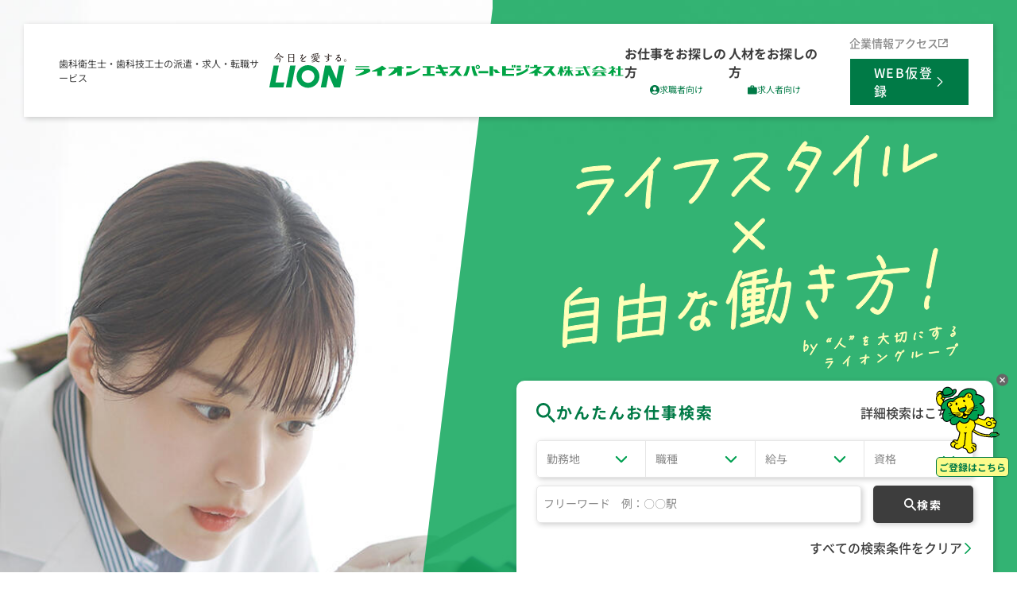

--- FILE ---
content_type: text/html; charset=UTF-8
request_url: https://www.lion-eb.co.jp/cordial/
body_size: 20642
content:
<!DOCTYPE html>
<html class="no-js" itemscope itemtype="http://schema.org/WebPage" lang="ja">
  <head prefix="og: http://ogp.me/ns# fb: http://ogp.me/ns/fb# website: http://ogp.me/ns/website#">
    <!-- html settings-->
    <meta charset="utf-8" />
    <meta http-equiv="X-UA-Compatible" content="IE=edge" />
    <meta name="HandheldFriendly" content="true" />
    <meta name="viewport" content="width=device-width, initial-scale=1, shrink-to-fit=no, viewport-fit=cover" />
    <meta http-equiv="cleartype" content="on" />
    <meta http-equiv="x-dns-prefetch-control" content="on" />
    <meta name="format-detection" content="telephone=no" />
    <!-- title-->
    <title>歯科衛生士・歯科技工士の派遣・求人・転職ならライオンエキスパートビジネス</title>
    
    
    <meta name="twitter:title" property="og:title" content="歯科衛生士・歯科技工士の派遣・求人・転職ならライオンエキスパートビジネス" />
    <meta itemprop="headline" content="歯科衛生士・歯科技工士の派遣・求人・転職ならライオンエキスパートビジネス" />
    <meta itemprop="name" content="歯科衛生士・歯科技工士の派遣・求人・転職ならライオンエキスパートビジネス" />
    <meta content="https://www.lion-eb.co.jp/cordial/index.html" property="og:url" />
    <meta content="website" property="og:type" />
    <link href="https://www.lion-eb.co.jp/cordial/index.html" rel="canonical">
    <!-- description-->
    <meta name="description" content="歯科衛生士・歯科技工士の求人・人材派遣ならライオンエキスパートビジネス株式会社へ。ブランクOK、臨床以外のお仕事など、ご希望にあったお仕事を専門のキャリアカウンセラーがご紹介。充実したサポート体制で働きやすい環境づくりをお手伝いします。" />
    <meta property="og:description" content="歯科衛生士・歯科技工士の求人・人材派遣ならライオンエキスパートビジネス株式会社へ。ブランクOK、臨床以外のお仕事など、ご希望にあったお仕事を専門のキャリアカウンセラーがご紹介。充実したサポート体制で働きやすい環境づくりをお手伝いします。" />
    <meta itemprop="description" content="歯科衛生士・歯科技工士の求人・人材派遣ならライオンエキスパートビジネス株式会社へ。ブランクOK、臨床以外のお仕事など、ご希望にあったお仕事を専門のキャリアカウンセラーがご紹介。充実したサポート体制で働きやすい環境づくりをお手伝いします。" />
    
<!-- Google Tag Manager -->
<script>(function(w,d,s,l,i){w[l]=w[l]||[];w[l].push({'gtm.start':
new Date().getTime(),event:'gtm.js'});var f=d.getElementsByTagName(s)[0],
j=d.createElement(s),dl=l!='dataLayer'?'&l='+l:'';j.async=true;j.src=
'https://www.googletagmanager.com/gtm.js?id='+i+dl;f.parentNode.insertBefore(j,f);
})(window,document,'script','dataLayer','GTM-NFJG42X');</script>
<!-- End Google Tag Manager -->
    <!-- og settings-->
    <meta content="summary" name="twitter:card" />
    <meta content="ライオンエキスパートビジネス株式会社" property="og:site_name" />
    <!-- ogp-->
    <meta content="https://www.lion-eb.co.jp/img/ogp.png" property="og:image" />
    <meta content="https://www.lion-eb.co.jp/img/ogp.png" itemprop="image" />
    <meta content="https://www.lion-eb.co.jp/img/ogp.png" name="twitter:image" />
    <!-- IE bug fixes-->
    <meta http-equiv="x-ua-compatible" content="ie=edge" />
    <meta content="SKYPE_TOOLBAR_PARSER_COMPATIBLE" name="SKYPE_TOOLBAR" />
    <!-- copyright-->
    <meta content="ライオンエキスパートビジネス株式会社" name="author" />
    <meta content="ライオンエキスパートビジネス株式会社" itemprop="author" />
    <meta content="ライオンエキスパートビジネス株式会社" name="copyright" />
    <meta content="ライオンエキスパートビジネス株式会社" itemprop="copyrightHolder" />
    <!-- favicon-->
    <link href="../favicon.ico" rel="icon">
    <!-- Resource Hints-->
    <link href="../index.html" rel="dns-prefetch" />
    <link href="../index.html" rel="preconnect" />
    <link href="../common/css/style.css?20260116171823" rel="preload" as="style" crossorigin />
    <link href="../common/js/bundle.js?20260116171823" rel="preload" as="script" crossorigin />
    <link href="../common/css/header-footer.css?20260116171823" rel="preload" as="style" crossorigin />
    <link href="../common/js/header-footer.js?20260116171823" rel="preload" as="script" crossorigin />
    <link rel="stylesheet" href="../common/css/style.css?20260116171823" />
    <link rel="stylesheet" href="../common/css/header-footer.css?20260116171823" />
    
    <style>
      @font-face {
        font-family: 'Bebas Neue';
        font-style: normal;
        font-weight: 400;
        font-display: swap;
        src: url('/common/fonts/BeBas_Neue/BeBas_Neue_400_1.woff2') format('woff2');
        unicode-range: U+0100-02AF, U+0304, U+0308, U+0329, U+1E00-1E9F, U+1EF2-1EFF, U+2020, U+20A0-20AB, U+20AD-20C0, U+2113, U+2C60-2C7F, U+A720-A7FF;
      }
      /* latin */
      @font-face {
        font-family: 'Bebas Neue';
        font-style: normal;
        font-weight: 400;
        font-display: swap;
        src: url('/common/fonts/BeBas_Neue/BeBas_Neue_400_2.woff2') format('woff2');
        unicode-range: U+0000-00FF, U+0131, U+0152-0153, U+02BB-02BC, U+02C6, U+02DA, U+02DC, U+0304, U+0308, U+0329, U+2000-206F, U+2074, U+20AC, U+2122, U+2191, U+2193, U+2212, U+2215, U+FEFF, U+FFFD;
      }
    </style>
    
    
  </head>
  <body data-content-type="top">
<!-- Google Tag Manager (noscript) -->
<noscript><iframe src="https://www.googletagmanager.com/ns.html?id=GTM-NFJG42X"
height="0" width="0" style="display:none;visibility:hidden"></iframe></noscript>
<!-- End Google Tag Manager (noscript) -->
    <svg xmlns="http://www.w3.org/2000/svg" style="display: none;">
      <defs>
        <symbol id="icon-chevron-bottom" viewBox="0 0 100 100">
          <path d="m6.98,26.1c2.64-2.64,6.92-2.64,9.56,0h0l33.46,33.46,33.459-33.459c2.64-2.64,6.92-2.64,9.56,0s2.64,6.92,0,9.56l-38.239,38.239c-2.64,2.64-6.92,2.64-9.56,0h0L6.981,35.662c-2.641-2.64-2.642-6.919-.004-9.56l.002-.002Z" stroke-width="0"/>
        </symbol>
        <symbol id="icon-plus" viewBox="0 0 24 24">
          <path fill-rule="evenodd" clip-rule="evenodd" d="M12 0C12.7364 0 13.3333 0.596954 13.3333 1.33333V10.6667H22.6667C23.403 10.6667 24 11.2636 24 12C24 12.7364 23.403 13.3333 22.6667 13.3333H13.3333V22.6667C13.3333 23.403 12.7364 24 12 24C11.2636 24 10.6667 23.403 10.6667 22.6667V13.3333H1.33333C0.596954 13.3333 0 12.7364 0 12C0 11.2636 0.596954 10.6667 1.33333 10.6667H10.6667V1.33333C10.6667 0.596954 11.2636 0 12 0Z"/>
        </symbol>
        <symbol id="icon-minus" viewBox="0 0 24 3">
          <path fill-rule="evenodd" clip-rule="evenodd" d="M0 1.5C0 0.671573 0.596954 0 1.33333 0H22.6667C23.403 0 24 0.671573 24 1.5C24 2.32843 23.403 3 22.6667 3H1.33333C0.596954 3 0 2.32843 0 1.5Z" />
        </symbol>
        <symbol id="icon-chevron-right" viewBox="0 0 17 30">
          <path fill-rule="evenodd" clip-rule="evenodd" d="M0.821491 0.488155C0.170618 1.13903 0.170618 2.1943 0.821491 2.84518L12.9763 15L0.821491 27.1548C0.170618 27.8057 0.170618 28.861 0.821491 29.5118C1.47236 30.1627 2.52764 30.1627 3.17851 29.5118L16.5118 16.1785C17.1627 15.5276 17.1627 14.4724 16.5118 13.8215L3.17851 0.488155C2.52764 -0.162718 1.47236 -0.162718 0.821491 0.488155Z" />
        </symbol>
        <symbol id="icon-chevron-left" viewBox="0 0 10 16">
          <path d="M10 1.88L3.81916 8L10 14.12L8.09717 16L0 8L8.09717 0L10 1.88Z" />
        </symbol>
        <symbol id="icon-save" viewBox="0 0 24 30">
          <path d="M20 0H3.33333C1.5 0 0.016667 1.5 0.016667 3.33333L0 30L11.6667 25L23.3333 30V3.33333C23.3333 1.5 21.8333 0 20 0ZM20 25L11.6667 21.3667L3.33333 25V3.33333H20V25Z" />
        </symbol>
        <symbol id="icon-entry" viewBox="0 0 30 30">
          <path d="M12.9 17.7L9.6375 14.4375C9.3625 14.1625 9.025 14.025 8.625 14.025C8.225 14.025 7.875 14.175 7.575 14.475C7.3 14.75 7.1625 15.1 7.1625 15.525C7.1625 15.95 7.3 16.3 7.575 16.575L11.85 20.85C12.125 21.125 12.475 21.2625 12.9 21.2625C13.325 21.2625 13.675 21.125 13.95 20.85L22.4625 12.3375C22.7375 12.0625 22.875 11.725 22.875 11.325C22.875 10.925 22.725 10.575 22.425 10.275C22.15 10 21.8 9.8625 21.375 9.8625C20.95 9.8625 20.6 10 20.325 10.275L12.9 17.7ZM15 30C12.925 30 10.975 29.606 9.15 28.818C7.325 28.031 5.7375 26.9625 4.3875 25.6125C3.0375 24.2625 1.969 22.675 1.182 20.85C0.394 19.025 0 17.075 0 15C0 12.925 0.394 10.975 1.182 9.15C1.969 7.325 3.0375 5.7375 4.3875 4.3875C5.7375 3.0375 7.325 1.9685 9.15 1.1805C10.975 0.3935 12.925 0 15 0C17.075 0 19.025 0.3935 20.85 1.1805C22.675 1.9685 24.2625 3.0375 25.6125 4.3875C26.9625 5.7375 28.031 7.325 28.818 9.15C29.606 10.975 30 12.925 30 15C30 17.075 29.606 19.025 28.818 20.85C28.031 22.675 26.9625 24.2625 25.6125 25.6125C24.2625 26.9625 22.675 28.031 20.85 28.818C19.025 29.606 17.075 30 15 30Z" fill="white"/>
        </symbol>
        <symbol id="icon-search" viewBox="0 0 20 20">
          <path d="M13.681 12.5786H12.8163L12.5099 12.2699C13.5825 10.9663 14.2282 9.27387 14.2282 7.43282C14.2282 3.32762 11.0433 0 7.11411 0C3.18493 0 0 3.32762 0 7.43282C0 11.538 3.18493 14.8656 7.11411 14.8656C8.87622 14.8656 10.496 14.191 11.7437 13.0703L12.0393 13.3905V14.2939L17.5116 20L19.1424 18.2962L13.681 12.5786ZM7.11411 12.5786C4.38886 12.5786 2.18896 10.2802 2.18896 7.43282C2.18896 4.58548 4.38886 2.28702 7.11411 2.28702C9.83936 2.28702 12.0393 4.58548 12.0393 7.43282C12.0393 10.2802 9.83936 12.5786 7.11411 12.5786Z" />
        </symbol>
        <symbol id="icon-spot" viewBox="0 0 10 14">
          <path d="M4.9 0C2.191 0 0 2.191 0 4.9C0 8.575 4.9 14 4.9 14C4.9 14 9.8 8.575 9.8 4.9C9.8 2.191 7.609 0 4.9 0ZM4.9 6.65C3.934 6.65 3.15 5.866 3.15 4.9C3.15 3.934 3.934 3.15 4.9 3.15C5.866 3.15 6.65 3.934 6.65 4.9C6.65 5.866 5.866 6.65 4.9 6.65Z" fill="#3D3D3D"/>
        </symbol>
        <symbol id="icon-job-category" viewBox="0 0 16 12">
          <path d="M9.6 1.6V0H16V1.6H9.6ZM9.6 4.8V3.2H16V4.8H9.6ZM9.6 8V6.4H16V8H9.6ZM4.8 7.2C4.13333 7.2 3.56667 6.96667 3.1 6.5C2.63333 6.03333 2.4 5.46667 2.4 4.8C2.4 4.13333 2.63333 3.56667 3.1 3.1C3.56667 2.63333 4.13333 2.4 4.8 2.4C5.46667 2.4 6.03333 2.63333 6.5 3.1C6.96667 3.56667 7.2 4.13333 7.2 4.8C7.2 5.46667 6.96667 6.03333 6.5 6.5C6.03333 6.96667 5.46667 7.2 4.8 7.2ZM0 12V10.48C0 10.2 0.0666667 9.93333 0.2 9.68C0.333333 9.42667 0.52 9.22667 0.76 9.08C1.36 8.72 1.99667 8.45 2.67 8.27C3.34333 8.09 4.05333 8 4.8 8C5.54667 8 6.25667 8.09 6.93 8.27C7.60333 8.45 8.24 8.72 8.84 9.08C9.08 9.22667 9.26667 9.42667 9.4 9.68C9.53333 9.93333 9.6 10.2 9.6 10.48V12H0Z" fill="#3D3D3D"/>
        </symbol>
        <symbol id="icon-yen" viewBox="0 0 11 14">
          <path d="M6.93778 6.22222H10.1111V7.77778H6.22222V9.33333H10.1111V10.8889H6.22222V14H4.66667V10.8889H0.777778V9.33333H4.66667V7.77778H0.777778V6.22222H3.95111L0 0H1.84333L5.44444 5.67L9.04555 0H10.8889L6.93778 6.22222Z" fill="#3D3D3D"/>
        </symbol>
        <symbol id="icon-qualification" viewBox="0 0 11 14">
          <path d="M3.78667 7.79333L5.33333 6.62L6.87333 7.79333L6.28667 5.89333L7.83333 4.66667H5.94L5.33333 2.79333L4.72667 4.66667H2.83333L4.37333 5.89333L3.78667 7.79333ZM10.6667 5.33333C10.6667 2.38667 8.28 0 5.33333 0C2.38667 0 0 2.38667 0 5.33333C0 6.68667 0.506667 7.91333 1.33333 8.85333V14L5.33333 12.6667L9.33333 14V8.85333C10.16 7.91333 10.6667 6.68667 10.6667 5.33333ZM5.33333 1.33333C7.54 1.33333 9.33333 3.12667 9.33333 5.33333C9.33333 7.54 7.54 9.33333 5.33333 9.33333C3.12667 9.33333 1.33333 7.54 1.33333 5.33333C1.33333 3.12667 3.12667 1.33333 5.33333 1.33333Z" fill="#3D3D3D"/>
        </symbol>
        <symbol id="icon-condition" viewBox="0 0 12 14">
          <path d="M2.8 7V5.6H8.4V7H2.8ZM2.8 4.2V2.8H8.4V4.2H2.8ZM1.4 8.4H6.65C6.98833 8.4 7.30333 8.4728 7.595 8.6184C7.88667 8.76447 8.13167 8.97167 8.33 9.24L9.8 11.165V1.4H1.4V8.4ZM1.4 12.6H9.135L7.2275 10.0975C7.1575 10.0042 7.07303 9.93137 6.9741 9.8791C6.8747 9.82637 6.76667 9.8 6.65 9.8H1.4V12.6ZM9.8 14H1.4C1.015 14 0.685533 13.863 0.4116 13.5891C0.1372 13.3147 0 12.985 0 12.6V1.4C0 1.015 0.1372 0.6853 0.4116 0.4109C0.685533 0.136967 1.015 0 1.4 0H9.8C10.185 0 10.5147 0.136967 10.7891 0.4109C11.063 0.6853 11.2 1.015 11.2 1.4V12.6C11.2 12.985 11.063 13.3147 10.7891 13.5891C10.5147 13.863 10.185 14 9.8 14Z" fill="#3D3D3D"/>
        </symbol>
        <symbol id="icon-freeWord" viewBox="0 0 14 14">
          <path d="M9.54722 7.36944L6.63056 4.43333L8.78889 2.29444L8.225 1.73056L4.51111 5.44444C4.35556 5.6 4.17407 5.67778 3.96667 5.67778C3.75926 5.67778 3.57778 5.6 3.42222 5.44444C3.26667 5.28889 3.18889 5.10417 3.18889 4.89028C3.18889 4.67639 3.26667 4.49167 3.42222 4.33611L7.11667 0.641667C7.42778 0.330556 7.79398 0.175 8.21528 0.175C8.63657 0.175 9.00278 0.330556 9.31389 0.641667L9.87778 1.20556L10.85 0.233333C11.0056 0.0777778 11.1903 0 11.4042 0C11.6181 0 11.8028 0.0777778 11.9583 0.233333L13.7667 2.04167C13.9222 2.19722 14 2.38194 14 2.59583C14 2.80972 13.9222 2.99444 13.7667 3.15L9.54722 7.36944ZM0.777778 14C0.557407 14 0.372685 13.9255 0.223611 13.7764C0.074537 13.6273 0 13.4426 0 13.2222V11.725C0 11.5176 0.0388889 11.3199 0.116667 11.1319C0.194444 10.944 0.30463 10.7787 0.447222 10.6361L5.52222 5.54167L8.45833 8.45833L3.36389 13.5528C3.2213 13.6954 3.05602 13.8056 2.86806 13.8833C2.68009 13.9611 2.48241 14 2.275 14H0.777778Z" fill="#3D3D3D"/>
        </symbol>
        <symbol id="icon-calender" viewBox="0 0 13 14">
          <path d="M11.2 1.4H10.5V0H9.1V1.4H3.5V0H2.1V1.4H1.4C0.623 1.4 0.00699999 2.03 0.00699999 2.8L0 12.6C0 13.37 0.623 14 1.4 14H11.2C11.97 14 12.6 13.37 12.6 12.6V2.8C12.6 2.03 11.97 1.4 11.2 1.4ZM11.2 12.6H1.4V5.6H11.2V12.6ZM11.2 4.2H1.4V2.8H11.2V4.2ZM4.2 8.4H2.8V7H4.2V8.4ZM7 8.4H5.6V7H7V8.4ZM9.8 8.4H8.4V7H9.8V8.4ZM4.2 11.2H2.8V9.8H4.2V11.2ZM7 11.2H5.6V9.8H7V11.2ZM9.8 11.2H8.4V9.8H9.8V11.2Z" fill="#3D3D3D"/>
        </symbol>
        <symbol id="icon-job-search" viewBox="0 0 12 12">
          <path d="M6 0C2.688 0 0 2.688 0 6C0 9.312 2.688 12 6 12C9.312 12 12 9.312 12 6C12 2.688 9.312 0 6 0ZM6 2.4C7.158 2.4 8.1 3.342 8.1 4.5C8.1 5.658 7.158 6.6 6 6.6C4.842 6.6 3.9 5.658 3.9 4.5C3.9 3.342 4.842 2.4 6 2.4ZM6 10.8C4.782 10.8 3.342 10.308 2.316 9.072C3.33 8.28 4.608 7.8 6 7.8C7.392 7.8 8.67 8.28 9.684 9.072C8.658 10.308 7.218 10.8 6 10.8Z"/>
        </symbol>
        <symbol id="icon-job-offer" viewBox="0 0 13 12">
          <path d="M11.3684 2.52632H8.84211V1.26316C8.84211 0.562105 8.28 0 7.57895 0H5.05263C4.35158 0 3.78947 0.562105 3.78947 1.26316V2.52632H1.26316C0.562105 2.52632 0.00631578 3.08842 0.00631578 3.78947L0 10.7368C0 11.4379 0.562105 12 1.26316 12H11.3684C12.0695 12 12.6316 11.4379 12.6316 10.7368V3.78947C12.6316 3.08842 12.0695 2.52632 11.3684 2.52632ZM7.57895 2.52632H5.05263V1.26316H7.57895V2.52632Z"/>
        </symbol>
        <symbol id="icon-check" viewBox="0 0 20 15">
          <path d="M6.81867 14.4768C6.64594 14.4768 6.48401 14.4496 6.33287 14.3952C6.18173 14.3416 6.04139 14.2501 5.91185 14.1205L0.341357 8.55005C0.103855 8.31255 -0.00971371 8.00466 0.000649988 7.62639C0.0118773 7.24898 0.136241 6.94152 0.373743 6.70402C0.611244 6.46652 0.913519 6.34777 1.28057 6.34777C1.64761 6.34777 1.94989 6.46652 2.18739 6.70402L6.81867 11.3353L17.7977 0.356252C18.0352 0.118751 18.3431 0 18.7214 0C19.0988 0 19.4062 0.118751 19.6437 0.356252C19.8813 0.593754 20 0.90121 20 1.27862C20 1.6569 19.8813 1.96479 19.6437 2.20229L7.72549 14.1205C7.59595 14.2501 7.4556 14.3416 7.30447 14.3952C7.15333 14.4496 6.9914 14.4768 6.81867 14.4768Z" />
        </symbol>
        <symbol id="icon-triangle" viewBox="0 0 8 16">
          <path d="M0 16L8 8L0 0V16Z" fill="#007A46"/>
        </symbol>
        <symbol id="icon-flow-close" viewBox="0 0 17 16">
          <path d="M8.08997 16C12.5082 16 16.09 12.4183 16.09 8C16.09 3.58172 12.5082 0 8.08997 0C3.67169 0 0.0899658 3.58172 0.0899658 8C0.0899658 12.4183 3.67169 16 8.08997 16Z" fill="#666666"/>
          <path d="M11.67 10.78L10.76 11.69L8.09997 9.02999L5.43997 11.69L4.52997 10.78L7.18997 8.11999L4.52997 5.45999L5.43997 4.54999L8.09997 7.20999L10.76 4.54999L11.67 5.45999L9.00997 8.11999L11.67 10.78Z" fill="white"/>
        </symbol>
        <symbol id="icon-blank" viewBox="0 0 14 12">
          <path d="M12.1379 6.99738V10.5408H1.45945V1.66868H6.82161V0.209473H0V12H13.5972V6.99738H12.1379Z"/>
          <path d="M5.55609 6.92658L10.5934 1.88929H7.90407V0H13.8187V5.91466H11.9294V3.22534L6.89215 8.26264L5.55609 6.92658Z"/>
        </symbol>
        <symbol id="icon-pdf" viewBox="0 0 15 15">
          <path d="M13.5 0H4.5C3.675 0 3 0.675 3 1.5V10.5C3 11.325 3.675 12 4.5 12H13.5C14.325 12 15 11.325 15 10.5V1.5C15 0.675 14.325 0 13.5 0ZM7.125 5.625C7.125 6.2475 6.6225 6.75 6 6.75H5.25V8.25H4.125V3.75H6C6.6225 3.75 7.125 4.2525 7.125 4.875V5.625ZM10.875 7.125C10.875 7.7475 10.3725 8.25 9.75 8.25H7.875V3.75H9.75C10.3725 3.75 10.875 4.2525 10.875 4.875V7.125ZM13.875 4.875H12.75V5.625H13.875V6.75H12.75V8.25H11.625V3.75H13.875V4.875ZM5.25 5.625H6V4.875H5.25V5.625ZM1.5 3H0V13.5C0 14.325 0.675 15 1.5 15H12V13.5H1.5V3ZM9 7.125H9.75V4.875H9V7.125Z"/>
        </symbol>
        <symbol id="icon-popular" viewBox="0 0 25 26">
          <path d="M1.19048 25.4944C0.853175 25.4944 0.570437 25.3804 0.342262 25.1522C0.114087 24.924 0 24.6413 0 24.304V22.8159C0 22.2008 0.15873 21.6403 0.47619 21.1343C0.793651 20.6284 1.23016 20.2365 1.78571 19.9587C2.81746 19.4429 3.88393 19.046 4.98512 18.7683C6.08631 18.4905 7.2123 18.3516 8.3631 18.3516C9.51389 18.3516 10.6399 18.4905 11.7411 18.7683C12.8423 19.046 13.8988 19.4429 14.9107 19.9587C15.4464 20.2365 15.873 20.6284 16.1905 21.1343C16.5079 21.6403 16.6667 22.2008 16.6667 22.8159V24.304C16.6667 24.6413 16.5526 24.924 16.3244 25.1522C16.0962 25.3804 15.8135 25.4944 15.4762 25.4944H1.19048ZM21.4286 25.4944H18.4821C18.6607 25.3556 18.7996 25.1819 18.8988 24.9736C18.998 24.7653 19.0476 24.5321 19.0476 24.2742V22.5183C19.0476 21.7643 18.8542 21.0599 18.4673 20.4052C18.0804 19.7504 17.5992 19.175 17.0238 18.679C17.6587 18.8377 18.2887 19.0113 18.9137 19.1998C19.5387 19.3883 20.1389 19.6314 20.7143 19.929C21.2302 20.2067 21.6766 20.5639 22.0536 21.0004C22.4306 21.4369 22.619 21.9429 22.619 22.5183V24.304C22.619 24.6413 22.505 24.924 22.2768 25.1522C22.0486 25.3804 21.7659 25.4944 21.4286 25.4944ZM8.33333 17.1611C7.18254 17.1611 6.2004 16.7544 5.3869 15.9409C4.57341 15.1274 4.16667 14.1452 4.16667 12.9944C4.16667 11.8437 4.57341 10.8615 5.3869 10.048C6.2004 9.23453 7.18254 8.82778 8.33333 8.82778C9.48413 8.82778 10.4663 9.23453 11.2798 10.048C12.0933 10.8615 12.5 11.8437 12.5 12.9944C12.5 14.1452 12.0933 15.1274 11.2798 15.9409C10.4663 16.7544 9.48413 17.1611 8.33333 17.1611ZM18.4524 12.9944C18.4524 14.1452 18.0456 15.1274 17.2321 15.9409C16.4187 16.7544 15.4365 17.1611 14.2857 17.1611C14.127 17.1611 13.9831 17.1562 13.8542 17.1462C13.7252 17.1363 13.5913 17.1115 13.4524 17.0718C13.9484 16.4964 14.3105 15.8615 14.5387 15.1671C14.7669 14.4726 14.881 13.7484 14.881 12.9944C14.881 12.2405 14.7669 11.5163 14.5387 10.8218C14.3105 10.1274 13.9484 9.49246 13.4524 8.91706C13.5913 8.87738 13.7252 8.85258 13.8542 8.84266C13.9831 8.83274 14.127 8.82778 14.2857 8.82778C15.4365 8.82778 16.4187 9.23453 17.2321 10.048C18.0456 10.8615 18.4524 11.8437 18.4524 12.9944ZM19.6429 11.2087C19.6429 9.72064 19.122 8.45576 18.0804 7.41409C17.0387 6.37242 15.7738 5.85159 14.2857 5.85159C15.7738 5.85159 17.0387 5.33076 18.0804 4.28909C19.122 3.24742 19.6429 1.98254 19.6429 0.494446C19.6429 1.98254 20.1637 3.24742 21.2054 4.28909C22.247 5.33076 23.5119 5.85159 25 5.85159C23.5119 5.85159 22.247 6.37242 21.2054 7.41409C20.1637 8.45576 19.6429 9.72064 19.6429 11.2087Z"/>
        </symbol>
        <symbol id="icon-important" viewBox="0 0 20 20">
          <path d="M10 0C4.48 0 0 4.48 0 10C0 15.52 4.48 20 10 20C15.52 20 20 15.52 20 10C20 4.48 15.52 0 10 0ZM11 15H9V13H11V15ZM11 11H9V5H11V11Z" fill="white"/>
        </symbol>
        <symbol id="icon-special" viewBox="0 0 20 20">
          <path d="M18.9955 6.07172L16.0398 5.29367C15.0654 5.03742 14.3046 4.27664 14.0484 3.30293L13.2707 0.347344C13.2171 0.142461 13.032 0 12.8205 0C12.6087 0 12.4236 0.142461 12.3697 0.347344L11.592 3.30297C11.3358 4.27668 10.575 5.03742 9.60055 5.29371L6.64492 6.07176C6.44004 6.1257 6.29758 6.31039 6.29758 6.52227C6.29758 6.73414 6.44004 6.91879 6.64492 6.97281L9.60055 7.75082C10.575 8.00676 11.3358 8.76785 11.592 9.74156L12.3697 12.6972C12.4236 12.9021 12.6087 13.0446 12.8205 13.0446C13.032 13.0446 13.2171 12.9021 13.2707 12.6972L14.0483 9.74156C14.3046 8.76785 15.0653 8.00676 16.0398 7.75082L18.9954 6.97281C19.2003 6.91883 19.3428 6.73414 19.3428 6.52227C19.3428 6.31039 19.2003 6.1257 18.9955 6.07172Z" fill="#00A051"/>
          <path d="M7.75738 15.7402L5.95168 15.265C5.35652 15.1086 4.89168 14.6438 4.73527 14.049L4.2598 12.2433C4.22711 12.1177 4.11437 12.0311 3.98477 12.0311C3.85555 12.0311 3.74246 12.1178 3.70977 12.2433L3.23465 14.049C3.07785 14.6438 2.61305 15.1086 2.01789 15.265L0.212187 15.7402C0.0873437 15.7732 0 15.8863 0 16.0155C0 16.1448 0.0873828 16.2578 0.212187 16.2909L2.01789 16.766C2.61305 16.9224 3.07789 17.3872 3.23465 17.982L3.70977 19.7877C3.74242 19.9133 3.85555 20 3.98477 20C4.11437 20 4.22711 19.9133 4.2598 19.7877L4.73527 17.982C4.89168 17.3872 5.35652 16.9224 5.95168 16.766L7.75738 16.2909C7.88223 16.2578 7.96957 16.1448 7.96957 16.0155C7.96961 15.8863 7.88223 15.7732 7.75738 15.7402Z" fill="#00A051"/>
        </symbol>
        <symbol id="icon-highWage" viewBox="0 -960 960 960">
          <path d="M560-440q-50 0-85-35t-35-85q0-50 35-85t85-35q50 0 85 35t35 85q0 50-35 85t-85 35ZM280-320q-33 0-56.5-23.5T200-400v-320q0-33 23.5-56.5T280-800h560q33 0 56.5 23.5T920-720v320q0 33-23.5 56.5T840-320H280Zm80-80h400q0-33 23.5-56.5T840-480v-160q-33 0-56.5-23.5T760-720H360q0 33-23.5 56.5T280-640v160q33 0 56.5 23.5T360-400Zm440 240H120q-33 0-56.5-23.5T40-240v-440h80v440h680v80ZM280-400v-320 320Z"></path>
        </symbol>
      </defs>
    </svg>
    <div>
      <div class="el-page-wrapper">
        
          <header class="el-site-header">
  <div class="el-site-header__wrapper">
  　<div class="el-site-header__title"><h1>歯科衛生士・歯科技工士の派遣・求人・転職サービス</h1></div>
    
    
        <a class="el-site-header__logo" href="../company/index.html">
     
      <picture>
        <source media="(max-width: 960px)" srcset="/common/img/logo/logo_header_no-icon.svg" />
        <img src="../common/img/logo/logo_header.svg" alt="ライオンエキスパートビジネス" />
      </picture>
    </a>
    <div class="el-site-header__container">
      <button type="button" aria-label="toggle_menu">
        <span></span>
        <span></span>
        <span></span>
      </button>
      <div class="el-site-header__navigation">
        <ul class="el-site-header__lower">
          <li area-expanded="false">
            <span tabindex="0">
              お仕事をお探しの方
              <span class="sub">
                <i class="icon-job-search" aria-hidden="true">
                  <svg>
                    <use xlink:href="#icon-job-search"></use>
                  </svg>
                </i>
                求職者向け
              </span>
            </span>
            <nav class="el-site-header__children">
              <ul>
                <li>
                  <a href="job/index.html">
                    お仕事検索
                    <i class="icon-chevron-right" aria-hidden="true">
                      <svg>
                        <use xlink:href="#icon-chevron-right"></use>
                      </svg>
                    </i>
                  </a>
                </li>
                <li>
                  <a href="event/index.html">
                    セミナー・登録キャンペーン
                    <i class="icon-chevron-right" aria-hidden="true">
                      <svg>
                        <use xlink:href="#icon-chevron-right"></use>
                      </svg>
                    </i>
                  </a>
                </li>
                <li>
                  <a href="feature/index.html">
                    お仕事特集
                    <i class="icon-chevron-right" aria-hidden="true">
                      <svg>
                        <use xlink:href="#icon-chevron-right"></use>
                      </svg>
                    </i>
                  </a>
                </li>
                <li>
                  <a href="intro/index.html">
                    はじめてご利用される方へ
                    <i class="icon-chevron-right" aria-hidden="true">
                      <svg>
                        <use xlink:href="#icon-chevron-right"></use>
                      </svg>
                    </i>
                  </a>
                </li>
                <li>
                  <a href="news/index.html">
                    お知らせ
                    <i class="icon-chevron-right" aria-hidden="true">
                      <svg>
                        <use xlink:href="#icon-chevron-right"></use>
                      </svg>
                    </i>
                  </a>
                </li>
              </ul>
            </nav>
          </li>
          <li area-expanded="false">
            <a href="client/index.html">
              人材をお探しの方
              <span class="sub">
                <i class="icon-job-offer" aria-hidden="true">
                  <svg>
                    <use xlink:href="#icon-job-offer"></use>
                  </svg>
                </i>
                求人者向け
              </span>
            </a>
          </li>
        </ul>
        <div class="el-site-header__box">
          <ul class="el-site-header__nav--list">
            <li><a href="../company/index.html">企業情報</a></li>
            <li>
              <a href="../company/about/index.html#access" target="_blank" rel="noopener noreferrer">
                アクセス
                <i class="icon-blank" aria-hidden="true">
                  <svg>
                    <use xlink:href="#icon-blank"></use>
                  </svg>
                </i>
              </a>
            </li>
          </ul>
          <div class="el-btn" data-layout="vertical" data-size="small">
            <a class="el-btn__item" href="../form/register/index.html" data-color="green">
              <span>WEB仮登録</span>
              <i class="icon-chevron-right" aria-hidden="true">
                <svg>
                  <use xlink:href="#icon-chevron-right"></use>
                </svg>
              </i>
            </a>
          </div>
        </div>
      </div>
    </div>
    <div class="el-site-header__drawer">
      <ul class="el-site-header__drawer--list">
        <li>
          <div>
            <span class="sub">
              <i class="icon-job-search" aria-hidden="true">
                <svg>
                  <use xlink:href="#icon-job-search"></use>
                </svg>
              </i>
              求職者向け
            </span>
            <span>お仕事をお探しの方</span>
          </div>
          <ul class="el-site-header__drawer--child">
            <li>
              <a href="job/index.html">
                お仕事検索
                <i class="icon-chevron-right" aria-hidden="true">
                  <svg>
                    <use xlink:href="#icon-chevron-right"></use>
                  </svg>
                </i>
              </a>
            </li>
            <li>
              <a href="event/index.html">
                セミナー・登録キャンペーン
                <i class="icon-chevron-right" aria-hidden="true">
                  <svg>
                    <use xlink:href="#icon-chevron-right"></use>
                  </svg>
                </i>
              </a>
            </li>
            <li>
              <a href="feature/index.html">
                お仕事特集
                <i class="icon-chevron-right" aria-hidden="true">
                  <svg>
                    <use xlink:href="#icon-chevron-right"></use>
                  </svg>
                </i>
              </a>
            </li>
            <li>
              <a href="intro/index.html">
                はじめてご利用される方へ
                <i class="icon-chevron-right" aria-hidden="true">
                  <svg>
                    <use xlink:href="#icon-chevron-right"></use>
                  </svg>
                </i>
              </a>
            </li>
            <li>
              <a href="news/index.html">
                お知らせ
                <i class="icon-chevron-right" aria-hidden="true">
                  <svg>
                    <use xlink:href="#icon-chevron-right"></use>
                  </svg>
                </i>
              </a>
            </li>
          </ul>
        </li>
        <li>
          <a href="client/index.html">
            <span class="sub">
              <i class="icon-job-offer" aria-hidden="true">
                <svg>
                  <use xlink:href="#icon-job-offer"></use>
                </svg>
              </i>
              求人者向け
            </span>
            <span>
              人材をお探しの方
              <i class="icon-chevron-right" aria-hidden="true">
                <svg>
                  <use xlink:href="#icon-chevron-right"></use>
                </svg>
              </i>
            </span>
          </a>
        </li>
      </ul>
      <div class="el-site-header__drawer--buttons">
        <div class="el-btn" data-layout="vertical" data-size="small">
          <a class="el-btn__item" href="../form/register/index.html" data-color="green">
            <span>WEB仮登録</span>
            <i class="icon-chevron-right" aria-hidden="true">
              <svg>
                <use xlink:href="#icon-chevron-right"></use>
              </svg>
            </i>
          </a>
          <a class="el-btn__item" href="job/favorite/index.html">
            <span>保存したお仕事・検索条件</span>
            <i class="icon-chevron-right" aria-hidden="true">
              <svg>
                <use xlink:href="#icon-chevron-right"></use>
              </svg>
            </i>
          </a>
        </div>
        <div class="el-btn" data-layout="horizontal" data-size="small">
          <a class="el-btn__item" href="../company/index.html">
            <span>企業情報</span>
            <i class="icon-chevron-right" aria-hidden="true">
              <svg>
                <use xlink:href="#icon-chevron-right"></use>
              </svg>
            </i>
          </a>
          <a class="el-btn__item" href="../company/about/index.html#access">
            <span>アクセス</span>
            <i class="icon-chevron-right" aria-hidden="true">
              <svg>
                <use xlink:href="#icon-chevron-right"></use>
              </svg>
            </i>
          </a>
        </div>
      </div>
    </div>
  </div>
</header>

        





<main class="el-contents-wrapper" role="main">
	<div class="el-hero">
		
		
			<div class="el-hero__background splide">
				<div class="el-hero__track splide__track">
					<div class="el-hero__list splide__list">
<div class="el-hero__slide splide__slide">
		<picture>
			<source media="(max-width: 960px)" srcset="/cordial/img-006.jpg" />
			<img src="img-005.jpg" alt="hero-01" />
		</picture>
	</div>


	

	
	
		


	<div class="el-hero__slide splide__slide">
		<picture>
			<source media="(max-width: 960px)" srcset="/cordial/img-008.png" />
			<img src="img-007.jpg" alt="hero-01" />
		</picture>
	</div>


	

	
	
		


	<div class="el-hero__slide splide__slide">
		<picture>
			<source media="(max-width: 960px)" srcset="/cordial/img-010.jpg" />
			<img src="img-009.jpg" alt="hero-01" />
		</picture>
	</div>


	

	
	
		


	<div class="el-hero__slide splide__slide">
		<picture>
			<source media="(max-width: 960px)" srcset="/cordial/img-012.png" />
			<img src="img-011.jpg" alt="hero-01" />
		</picture>
	</div>


	


					</div>
				</div>
				<div class="el-hero__lifestyle" data-hide="pc"><img src="img/toppage/lifestyle-sp.svg" width="229" height="178" alt="ライフスタイル" /></div>
			</div>
		
		<div class="el-hero__body">
			<div class="el-hero__wrapper">
				<div class="el-hero__lifestyle" data-hide="sp"><img src="img/toppage/lifestyle.svg" alt="ライフスタイル" />
				</div>
				<div class="el-hero__form">
					<form action="job/search.html" id="job-search">
						<div class="el-hero__form--title">
							<div class="heading">
								<i class="icon-search" aria-hidden="true">
									<svg>
										<use xlink:href="#icon-search"></use>
									</svg>
								</i>
								<span>かんたんお仕事検索</span>
							</div>
							<ul class="el-text-list">
								<li>
									<a href="job/index.html">
										<span>詳細検索はこちら</span>
										<i class="icon-chevron-right" aria-hidden="true">
											<svg>
												<use xlink:href="#icon-chevron-right"></use>
											</svg>
										</i>
									</a>
								</li>
							</ul>
						</div>
						<div class="el-hero__form--inputs">
							<div class="el-hero__form--block">
								<div class="el-select">
									<select name="area" aria-label="">
										<option value="">勤務地</option>
										<option value="23区">東京23区</option>
										<option value="都下">東京都下</option>
										<option value="神奈川">神奈川</option>
										<option value="千葉">千葉</option>
										<option value="埼玉">埼玉</option>
										<option value="関東その他">関東その他</option>
										<option value="関西">関西</option>
										<option value="中部">中部</option>
										<option value="九州">九州</option>
										<option value="北海道・東北">北海道・東北</option>
									</select>
									<i class="icon-chevron-bottom" aria-hidden="true">
										<svg>
											<use xlink:href="#icon-chevron-bottom"></use>
										</svg>
									</i>
								</div>
								<div class="el-select">
									<select name="job_group" aria-label="">
										<option value="">職種</option>
										<option value="オフィスワーク・事務">オフィスワーク・事務</option>
										<option value="Web">Web</option>
										<option value="営業・サービス">営業・サービス</option>
										<option value="医療・介護">医療・介護</option>
										<option value="研究・開発">研究・開発</option>
										<option value="その他（製造・物流）">その他（製造・物流）</option>
									</select>
									<i class="icon-chevron-bottom" aria-hidden="true">
										<svg>
											<use xlink:href="#icon-chevron-bottom"></use>
										</svg>
									</i>
								</div>
								<div class="el-select">
									<select name="simple_salary" aria-label="">
										<option value="">給与</option>
										<option value="時給:1400">時給1400円～</option>
										<option value="時給:1700">時給1700円～</option>
										<option value="時給:2000">時給2000円～</option>
										<option value="月給:200000">月給20万円～</option>
										<option value="月給:250000">月給25万円～</option>
										<option value="月給:300000">月給30万円～</option>
									</select>
									<i class="icon-chevron-bottom" aria-hidden="true">
										<svg>
											<use xlink:href="#icon-chevron-bottom"></use>
										</svg>
									</i>
								</div>
								<div class="el-select">
									<select name="certification" aria-label="">
										<option value="">資格</option>
										<option value="歯科衛生士">歯科衛生士</option>
										<option value="歯科技工士">歯科技工士</option>
										
										<option value="看護師">看護師</option>
										<option value="保健師">保健師</option>
										
									</select>
									<i class="icon-chevron-bottom" aria-hidden="true">
										<svg>
											<use xlink:href="#icon-chevron-bottom"></use>
										</svg>
									</i>
								</div>
							</div>
							<div class="el-textarea">
								<textarea name="freeWord" placeholder="フリーワード　例：〇〇駅"></textarea>
							</div>
							<button class="el-hero__form--submit" type="submit">
								<i class="icon-search" aria-hidden="true">
									<svg>
										<use xlink:href="#icon-search"></use>
									</svg>
								</i>
								<span>検索</span>
							</button>
						</div>
                        <ul class="el-text-list" data-align="right">
                        <li data-job-clear="true">
                        <button type="button">
                        <span>すべての検索条件をクリア</span>
                        <i class="icon-chevron-right" aria-hidden="true">
                        <svg>
                        <use xlink:href="#icon-chevron-right"></use>
                        </svg>
                        </i>
                        </button>
                        </li>
                        </ul>
                        
						
						
							<div class="heading">
								<i class="icon-popular" aria-hidden="true">
									<svg>
										<use xlink:href="#icon-popular"></use>
									</svg>
								</i>
								<span>人気の条件で検索</span>
							</div>
							<ul class="el-label">
	<li data-color="white"><a href="job/search.html?fldjob=ライオングループ">ライオングループ</a></li>


	

	
	
		


	<li data-color="white"><a href="job/search.html?howtowork=正社員">正社員</a></li>


	

	
	
		


	<li data-color="white"><a href="job/search.html?benefit=社会保険完備">社会保険完備</a></li>


	

	
	
		


	<li data-color="white"><a href="job/search.html?timeweek=扶養控除内">扶養控除内</a></li>


	

	
	
		


	<li data-color="white"><a href="job/search.html?timeweek=残業なし">残業なし</a></li>


	

	
	
		


	<li data-color="white"><a href="job/search.html?dentist=月給30万円以上">月給30万円以上</a></li>


	

	
	
		


	<li data-color="white"><a href="job/search.html?benefit=昇給あり&benefit=賞与あり">昇給・賞与あり</a></li>


	

	
	
		


	<li data-color="white"><a href="job/search.html?benefit=資格取得支援あり">資格取得支援あり</a></li>


	

	
	
		


	<li data-color="white"><a href="job/search.html?howtowork=アルバイト・パート">アルバイト・パート</a></li>


	


							</ul>
						
					</form>
				</div>
	<div class="el-hero__container">
	<div class="el-section__inner">
		<div class="el-catch-text" data-align="center">
			<span>
				ライオンエキスパートビジネスは
				<br />
				歯科衛生士をはじめとする職場探しをサポートします
			</span>
		</div>
		<div class="el-btn" data-align="center" data-layout="horizontal" data-size="small">
			<a class="el-btn__item" data-color="green" type="button" href="../form/register/index.html">
				<span>ご登録はこちら</span>
				<i class="icon-chevron-right" aria-hidden="true">
					<svg>
						<use xlink:href="#icon-chevron-right"></use>
					</svg>
				</i>
			</a>
			<a class="el-btn__item" type="button" href="intro/index.html">
				<!--<span>初めての方はこちら</span>-->
				<span>登録方法について</span>
				<i class="icon-chevron-right" aria-hidden="true">
					<svg>
						<use xlink:href="#icon-chevron-right"></use>
					</svg>
				</i>
			</a>
		</div>
	</div>
</div>

			</div>
		</div>
	</div>

	<section class="el-section" id="section-toppage-first" data-layout-toppage="true">
		<div class="el-section__inner">
			<div class="el-heading-top">
				<div class="el-heading-top__inner">
					<div class="el-heading-top__title" data-back="FIND JOB">
						<h2>新着のお仕事</h2>
					</div>
				</div>
			</div>
			<div class="el-arrivals-work" id="el-arrivals-work"></div>

			
				
					<div class="el-heading-top">
						<div class="el-heading-top__inner">
							<div class="el-heading-top__title" data-back="PICK UP">
								<h2>おすすめのお仕事</h2>
							</div>
						</div>
					</div>
					<div class="el-job-slider splide" aria-label="">
						<div class="el-job-slider__track splide__track">
							<div class="el-job-slider__list splide__list">
				
								<div class="el-job-slider__slide splide__slide">
									<div class="el-color-box" data-color="white">
										<div class="el-color-box__inner">
											<ul class="el-label">
												
													
														
														
															<li>
																<span>
																	<i class="icon-special" aria-hidden="true">
																		<svg>
																			<use xlink:href="#icon-special"></use>
																		</svg>
																	</i>
																	レア
																</span>
															</li>
														
													
														
														
															<li>
																<span>
																	<i class="icon-highWage" aria-hidden="true">
																		<svg>
																			<use xlink:href="#icon-highWage"></use>
																		</svg>
																	</i>
																	高時給
																</span>
															</li>
														
													
												
												<li data-color="blue"><span>一般派遣</span></li>
											</ul>
											<div class="el-pic-block">
												
												
													<div class="el-pic-block__pic-container">
														<div class="el-pic">
															<div class="el-pic__inner">
																<picture><img src="job/HP%E3%82%B5%E3%82%A4%E3%82%BA2%20-%202026-01-09T174943.166.png" alt="" loading="lazy" width="" height="" /></picture>
															</div>
														</div>
													</div>
												
												<div class="el-pic-block__text-container">
													<div class="el-heading-lv2">
														<h3>《品川区/歯科衛生士/派遣社員》【5月スタート】歯科専売・電動歯ブラシプロジェクトメンバー募集＼臨床だけじゃない！歯科衛生士の新しい働き方／ 週3日～でOK！臨床とのダブルワークも可能</h3>
													</div>
													
													
														<ul class="el-label">
<li data-color="white"><span>ラウンダー</span></li>
		
	


	

	
	
		







	
		<li data-color="white"><span>歯科関連企業</span></li>
	


	
		<li data-color="white"><span>派遣社員</span></li>
	


	
		<li data-color="white"><span>長期</span></li>
	


	
		<li data-color="white"><span>18時までに終業</span></li>
	


	
		<li data-color="white"><span>社会保険完備</span></li>
	
		<li data-color="white"><span>交通費全額支給</span></li>
	



	


														</ul>
													
												</div>
											</div>

											
											
											
											<div class="el-detail-list" role="list" data-border="true">
												
													<div class="el-detail-list__item" role="listitem">
														<div class="el-detail-list__heading">
															<i class="icon-yen" aria-hidden="true">
																<svg>
																	<use xlink:href="#icon-yen"></use>
																</svg>
															</i>
															<span>給与</span>
														</div>
														<div class="el-detail-list__body">
															<div class="el-paragraph">
																<p>【派遣社員】<br>時給：2000円～2200円<br>※交通費実費支給</p>
															</div>
														</div>
													</div>
												
												
													<div class="el-detail-list__item" role="listitem">
														<div class="el-detail-list__heading">
															<i class="icon-spot" aria-hidden="true">
																<svg>
																	<use xlink:href="#icon-spot"></use>
																</svg>
															</i>
															<span>勤務地</span>
														</div>
														<div class="el-detail-list__body">
															<div class="el-paragraph">
																<p>【就業場所】東京都品川区<br>【担当エリア】首都圏／関東甲信越<br><br>★業務の必要に応じて、上記エリア内の歯科医院等で業務を行います<br>★出張対応可能な方は、全国出張をお願いする場合があります</p>
															</div>
														</div>
													</div>
												
												
													<div class="el-detail-list__item" role="listitem">
														<div class="el-detail-list__heading">
															<i class="icon-qualification" aria-hidden="true">
																<svg>
																	<use xlink:href="#icon-qualification"></use>
																</svg>
															</i>
															<span>資格</span>
														</div>
														<div class="el-detail-list__body">
															<div class="el-paragraph">
																<p>歯科衛生士</p>
															</div>
														</div>
													</div>
												
											</div>

											<div class="el-btn" data-align="right" data-layout="vertical" data-size="small">
												<a class="el-btn__item" data-color="green" type="button" href="job/-3ok.html" >
													<span>詳細を見る</span>
													<i class="icon-chevron-right" aria-hidden="true">
														<svg>
															<use xlink:href="#icon-chevron-right"></use>
														</svg>
													</i>
												</a>
											</div>
										</div>
									</div>
								</div>
				
			
				
								<div class="el-job-slider__slide splide__slide">
									<div class="el-color-box" data-color="white">
										<div class="el-color-box__inner">
											<ul class="el-label">
												
													
														
														
															<li>
																<span>
																	<i class="icon-highWage" aria-hidden="true">
																		<svg>
																			<use xlink:href="#icon-highWage"></use>
																		</svg>
																	</i>
																	高時給
																</span>
															</li>
														
													
												
												<li data-color="blue"><span>紹介予定派遣</span></li>
											</ul>
											<div class="el-pic-block">
												
												
													<div class="el-pic-block__pic-container">
														<div class="el-pic">
															<div class="el-pic__inner">
																<picture><img src="job/HP%E3%82%B5%E3%82%A4%E3%82%BA%20%2865%29.png" alt="" loading="lazy" width="" height="" /></picture>
															</div>
														</div>
													</div>
												
												<div class="el-pic-block__text-container">
													<div class="el-heading-lv2">
														<h3>《早稲田駅徒歩1分/歯科衛生士/パート時給2300円～◎週1日～スポット勤務もOK！◎年齢不問/経験年数不問/ブランクOK/予防メンテ業務中心です！</h3>
													</div>
													
													
														<ul class="el-label">
<li data-color="white"><span>歯科衛生士</span></li>
		
	


	

	
	
		







	
		<li data-color="white"><span>歯科医院</span></li>
	


	
		<li data-color="white"><span>アルバイト・パート</span></li>
	


	
		<li data-color="white"><span>長期</span></li>
	


	
		<li data-color="white"><span>シフト制</span></li>
	
		<li data-color="white"><span>扶養控除内</span></li>
	
		<li data-color="white"><span>残業なし</span></li>
	


	
		<li data-color="white"><span>交通費全額支給</span></li>
	


	
		<li data-color="white"><span>予防歯科</span></li>
	
		<li data-color="white"><span>インプラント</span></li>
	
		<li data-color="white"><span>歯科衛生士複数勤務</span></li>
	
		<li data-color="white"><span>新卒OK</span></li>
	
		<li data-color="white"><span>ブランクOK</span></li>
	
		<li data-color="white"><span>患者担当制</span></li>
	
		<li data-color="white"><span>有給休暇とりやすい</span></li>
	


	


														</ul>
													
												</div>
											</div>

											
											
											
											<div class="el-detail-list" role="list" data-border="true">
												
													<div class="el-detail-list__item" role="listitem">
														<div class="el-detail-list__heading">
															<i class="icon-yen" aria-hidden="true">
																<svg>
																	<use xlink:href="#icon-yen"></use>
																</svg>
															</i>
															<span>給与</span>
														</div>
														<div class="el-detail-list__body">
															<div class="el-paragraph">
																<p>【紹介予定派遣】<br>派遣期間：2300円～<br>※交通費全額支給</p>
															</div>
														</div>
													</div>
												
												
													<div class="el-detail-list__item" role="listitem">
														<div class="el-detail-list__heading">
															<i class="icon-spot" aria-hidden="true">
																<svg>
																	<use xlink:href="#icon-spot"></use>
																</svg>
															</i>
															<span>勤務地</span>
														</div>
														<div class="el-detail-list__body">
															<div class="el-paragraph">
																<p>東京都新宿区早稲田町74　1F</p>
															</div>
														</div>
													</div>
												
												
													<div class="el-detail-list__item" role="listitem">
														<div class="el-detail-list__heading">
															<i class="icon-qualification" aria-hidden="true">
																<svg>
																	<use xlink:href="#icon-qualification"></use>
																</svg>
															</i>
															<span>資格</span>
														</div>
														<div class="el-detail-list__body">
															<div class="el-paragraph">
																<p>歯科衛生士</p>
															</div>
														</div>
													</div>
												
											</div>

											<div class="el-btn" data-align="right" data-layout="vertical" data-size="small">
												<a class="el-btn__item" data-color="green" type="button" href="job/20001ok.html" >
													<span>詳細を見る</span>
													<i class="icon-chevron-right" aria-hidden="true">
														<svg>
															<use xlink:href="#icon-chevron-right"></use>
														</svg>
													</i>
												</a>
											</div>
										</div>
									</div>
								</div>
				
			
				
								<div class="el-job-slider__slide splide__slide">
									<div class="el-color-box" data-color="white">
										<div class="el-color-box__inner">
											<ul class="el-label">
												
												<li data-color="blue"><span>一般派遣</span></li>
											</ul>
											<div class="el-pic-block">
												
												
													<div class="el-pic-block__pic-container">
														<div class="el-pic">
															<div class="el-pic__inner">
																<picture><img src="job/HP%E3%82%B5%E3%82%A4%E3%82%BA2%20-%202025-12-26T105457.070.png" alt="" loading="lazy" width="" height="" /></picture>
															</div>
														</div>
													</div>
												
												<div class="el-pic-block__text-container">
													<div class="el-heading-lv2">
														<h3>《三越前駅徒歩3分/歯科衛生士/産休代替》＼2026年4月スタート産休代替／土日祝休み週3日～OK！予防歯科メインの歯科衛生士募集</h3>
													</div>
													
													
														<ul class="el-label">
<li data-color="white"><span>歯科衛生士</span></li>
		
	


	

	
	
		







	
		<li data-color="white"><span>歯科医院</span></li>
	


	
		<li data-color="white"><span>派遣社員</span></li>
	


	
		<li data-color="white"><span>長期</span></li>
	


	
		<li data-color="white"><span>10：00以降始業</span></li>
	
		<li data-color="white"><span>残業なし</span></li>
	


	
		<li data-color="white"><span>社会保険完備</span></li>
	
		<li data-color="white"><span>交通費全額支給</span></li>
	


	
		<li data-color="white"><span>予防歯科</span></li>
	
		<li data-color="white"><span>ホワイトニング</span></li>
	
		<li data-color="white"><span>インセンティブあり</span></li>
	
		<li data-color="white"><span>歯科衛生士複数勤務</span></li>
	
		<li data-color="white"><span>患者担当制</span></li>
	
		<li data-color="white"><span>有給休暇とりやすい</span></li>
	


	


														</ul>
													
												</div>
											</div>

											
											
											
											<div class="el-detail-list" role="list" data-border="true">
												
													<div class="el-detail-list__item" role="listitem">
														<div class="el-detail-list__heading">
															<i class="icon-yen" aria-hidden="true">
																<svg>
																	<use xlink:href="#icon-yen"></use>
																</svg>
															</i>
															<span>給与</span>
														</div>
														<div class="el-detail-list__body">
															<div class="el-paragraph">
																<p>【派遣社員】<br>時給：1900円～<br>※交通費全額支給</p>
															</div>
														</div>
													</div>
												
												
													<div class="el-detail-list__item" role="listitem">
														<div class="el-detail-list__heading">
															<i class="icon-spot" aria-hidden="true">
																<svg>
																	<use xlink:href="#icon-spot"></use>
																</svg>
															</i>
															<span>勤務地</span>
														</div>
														<div class="el-detail-list__body">
															<div class="el-paragraph">
																<p>東京都中央区日本橋室町1-11-8</p>
															</div>
														</div>
													</div>
												
												
													<div class="el-detail-list__item" role="listitem">
														<div class="el-detail-list__heading">
															<i class="icon-qualification" aria-hidden="true">
																<svg>
																	<use xlink:href="#icon-qualification"></use>
																</svg>
															</i>
															<span>資格</span>
														</div>
														<div class="el-detail-list__body">
															<div class="el-paragraph">
																<p>歯科衛生士</p>
															</div>
														</div>
													</div>
												
											</div>

											<div class="el-btn" data-align="right" data-layout="vertical" data-size="small">
												<a class="el-btn__item" data-color="green" type="button" href="job/3202643ok.html" >
													<span>詳細を見る</span>
													<i class="icon-chevron-right" aria-hidden="true">
														<svg>
															<use xlink:href="#icon-chevron-right"></use>
														</svg>
													</i>
												</a>
											</div>
										</div>
									</div>
								</div>
				
			
				
								<div class="el-job-slider__slide splide__slide">
									<div class="el-color-box" data-color="white">
										<div class="el-color-box__inner">
											<ul class="el-label">
												
													
														
														
															<li>
																<span>
																	<i class="icon-highWage" aria-hidden="true">
																		<svg>
																			<use xlink:href="#icon-highWage"></use>
																		</svg>
																	</i>
																	高時給
																</span>
															</li>
														
													
												
												<li data-color="blue"><span>紹介予定派遣</span></li>
											</ul>
											<div class="el-pic-block">
												
												
													<div class="el-pic-block__pic-container">
														<div class="el-pic">
															<div class="el-pic__inner">
																<picture><img src="job/HP%E3%82%B5%E3%82%A4%E3%82%BA%20%2863%29.png" alt="" loading="lazy" width="" height="" /></picture>
															</div>
														</div>
													</div>
												
												<div class="el-pic-block__text-container">
													<div class="el-heading-lv2">
														<h3>《恵比寿駅/歯科衛生士/正社員》"月給30万～＋インセンティブ"でしっかり評価！予防中心クリニックで経験を活かして働く！</h3>
													</div>
													
													
														<ul class="el-label">
<li data-color="white"><span>歯科衛生士</span></li>
		
	


	

	
	
		







	
		<li data-color="white"><span>歯科医院</span></li>
	


	
		<li data-color="white"><span>正社員</span></li>
	


	
		<li data-color="white"><span>長期</span></li>
	



	
		<li data-color="white"><span>社会保険完備</span></li>
	
		<li data-color="white"><span>賞与あり</span></li>
	
		<li data-color="white"><span>資格取得支援あり</span></li>
	


	
		<li data-color="white"><span>矯正歯科</span></li>
	
		<li data-color="white"><span>予防歯科</span></li>
	
		<li data-color="white"><span>ホワイトニング</span></li>
	
		<li data-color="white"><span>インプラント</span></li>
	
		<li data-color="white"><span>インセンティブあり</span></li>
	
		<li data-color="white"><span>歯科衛生士複数勤務</span></li>
	


	


														</ul>
													
												</div>
											</div>

											
											
											
											<div class="el-detail-list" role="list" data-border="true">
												
													<div class="el-detail-list__item" role="listitem">
														<div class="el-detail-list__heading">
															<i class="icon-yen" aria-hidden="true">
																<svg>
																	<use xlink:href="#icon-yen"></use>
																</svg>
															</i>
															<span>給与</span>
														</div>
														<div class="el-detail-list__body">
															<div class="el-paragraph">
																<p>【派遣期間】<br>経験者：2200円(3年以上）<br>※経験やスキルを考慮し、面接時決定いたします。</p>
															</div>
														</div>
													</div>
												
												
													<div class="el-detail-list__item" role="listitem">
														<div class="el-detail-list__heading">
															<i class="icon-spot" aria-hidden="true">
																<svg>
																	<use xlink:href="#icon-spot"></use>
																</svg>
															</i>
															<span>勤務地</span>
														</div>
														<div class="el-detail-list__body">
															<div class="el-paragraph">
																<p>東京都渋谷区広尾1-11-5</p>
															</div>
														</div>
													</div>
												
												
													<div class="el-detail-list__item" role="listitem">
														<div class="el-detail-list__heading">
															<i class="icon-qualification" aria-hidden="true">
																<svg>
																	<use xlink:href="#icon-qualification"></use>
																</svg>
															</i>
															<span>資格</span>
														</div>
														<div class="el-detail-list__body">
															<div class="el-paragraph">
																<p>歯科衛生士</p>
															</div>
														</div>
													</div>
												
											</div>

											<div class="el-btn" data-align="right" data-layout="vertical" data-size="small">
												<a class="el-btn__item" data-color="green" type="button" href="job/or.html" >
													<span>詳細を見る</span>
													<i class="icon-chevron-right" aria-hidden="true">
														<svg>
															<use xlink:href="#icon-chevron-right"></use>
														</svg>
													</i>
												</a>
											</div>
										</div>
									</div>
								</div>
				
			
				
								<div class="el-job-slider__slide splide__slide">
									<div class="el-color-box" data-color="white">
										<div class="el-color-box__inner">
											<ul class="el-label">
												
												<li data-color="blue"><span>紹介予定派遣</span></li>
											</ul>
											<div class="el-pic-block">
												
												
													<div class="el-pic-block__pic-container">
														<div class="el-pic">
															<div class="el-pic__inner">
																<picture><img src="job/HP%E3%82%B5%E3%82%A4%E3%82%BA%20-%202025-10-22T105150.305.jpg" alt="" loading="lazy" width="" height="" /></picture>
															</div>
														</div>
													</div>
												
												<div class="el-pic-block__text-container">
													<div class="el-heading-lv2">
														<h3>《武蔵小金井/歯科衛生士/正社員》＼土日祝休み×18時退社／施設訪問のみ・1日2件でゆったり勤務！経験不問で始める訪問歯科のお仕事</h3>
													</div>
													
													
														<ul class="el-label">
<li data-color="white"><span>歯科衛生士</span></li>
		
	


	

	
	
		







	
		<li data-color="white"><span>歯科医院</span></li>
	


	
		<li data-color="white"><span>正社員</span></li>
	


	
		<li data-color="white"><span>長期</span></li>
	


	
		<li data-color="white"><span>18時までに終業</span></li>
	
		<li data-color="white"><span>残業なし</span></li>
	


	
		<li data-color="white"><span>社会保険完備</span></li>
	
		<li data-color="white"><span>交通費全額支給</span></li>
	
		<li data-color="white"><span>昇給あり</span></li>
	
		<li data-color="white"><span>賞与あり</span></li>
	


	
		<li data-color="white"><span>ブランクOK</span></li>
	
		<li data-color="white"><span>訪問歯科</span></li>
	


	


														</ul>
													
												</div>
											</div>

											
											
											
											<div class="el-detail-list" role="list" data-border="true">
												
													<div class="el-detail-list__item" role="listitem">
														<div class="el-detail-list__heading">
															<i class="icon-yen" aria-hidden="true">
																<svg>
																	<use xlink:href="#icon-yen"></use>
																</svg>
															</i>
															<span>給与</span>
														</div>
														<div class="el-detail-list__body">
															<div class="el-paragraph">
																<p>【紹介予定派遣】<br>派遣期間：1800円～2000円　★訪問歯科経験により考慮します<br>※交通費全額支給</p>
															</div>
														</div>
													</div>
												
												
													<div class="el-detail-list__item" role="listitem">
														<div class="el-detail-list__heading">
															<i class="icon-spot" aria-hidden="true">
																<svg>
																	<use xlink:href="#icon-spot"></use>
																</svg>
															</i>
															<span>勤務地</span>
														</div>
														<div class="el-detail-list__body">
															<div class="el-paragraph">
																<p>東京都小金井市貫井南町2丁目7-12</p>
															</div>
														</div>
													</div>
												
												
													<div class="el-detail-list__item" role="listitem">
														<div class="el-detail-list__heading">
															<i class="icon-qualification" aria-hidden="true">
																<svg>
																	<use xlink:href="#icon-qualification"></use>
																</svg>
															</i>
															<span>資格</span>
														</div>
														<div class="el-detail-list__body">
															<div class="el-paragraph">
																<p>歯科衛生士</p>
															</div>
														</div>
													</div>
												
											</div>

											<div class="el-btn" data-align="right" data-layout="vertical" data-size="small">
												<a class="el-btn__item" data-color="green" type="button" href="job/1812.html" >
													<span>詳細を見る</span>
													<i class="icon-chevron-right" aria-hidden="true">
														<svg>
															<use xlink:href="#icon-chevron-right"></use>
														</svg>
													</i>
												</a>
											</div>
										</div>
									</div>
								</div>
				
			
				
								<div class="el-job-slider__slide splide__slide">
									<div class="el-color-box" data-color="white">
										<div class="el-color-box__inner">
											<ul class="el-label">
												
												<li data-color="blue"><span>一般派遣</span></li>
											</ul>
											<div class="el-pic-block">
												
												
													<div class="el-pic-block__pic-container">
														<div class="el-pic">
															<div class="el-pic__inner">
																<picture><img src="job/HP%E3%82%B5%E3%82%A4%E3%82%BA%20-%202025-10-07T235333.896.jpg" alt="" loading="lazy" width="" height="" /></picture>
															</div>
														</div>
													</div>
												
												<div class="el-pic-block__text-container">
													<div class="el-heading-lv2">
														<h3>《蔵前駅徒歩3分/電話オペレーター/派遣社員》2026年1月～長期＼日用品メーカーの問い合わせ窓口／9割が女性スタッフ♪ 子育て世代も活躍中のオフィスワーク</h3>
													</div>
													
													
														<ul class="el-label">
<li data-color="white"><span>カスタマーサポート</span></li>
		
	


	

	
	
		







	
		<li data-color="white"><span>ライオングループ</span></li>
	


	
		<li data-color="white"><span>派遣社員</span></li>
	


	
		<li data-color="white"><span>長期</span></li>
	


	
		<li data-color="white"><span>18時までに終業</span></li>
	
		<li data-color="white"><span>残業なし</span></li>
	


	
		<li data-color="white"><span>社会保険完備</span></li>
	
		<li data-color="white"><span>交通費全額支給</span></li>
	



	


														</ul>
													
												</div>
											</div>

											
											
											
											<div class="el-detail-list" role="list" data-border="true">
												
													<div class="el-detail-list__item" role="listitem">
														<div class="el-detail-list__heading">
															<i class="icon-yen" aria-hidden="true">
																<svg>
																	<use xlink:href="#icon-yen"></use>
																</svg>
															</i>
															<span>給与</span>
														</div>
														<div class="el-detail-list__body">
															<div class="el-paragraph">
																<p>【派遣社員】<br>時給：1760円<br>※交通費全額支給</p>
															</div>
														</div>
													</div>
												
												
													<div class="el-detail-list__item" role="listitem">
														<div class="el-detail-list__heading">
															<i class="icon-spot" aria-hidden="true">
																<svg>
																	<use xlink:href="#icon-spot"></use>
																</svg>
															</i>
															<span>勤務地</span>
														</div>
														<div class="el-detail-list__body">
															<div class="el-paragraph">
																<p>東京都台東区蔵前1-3-28</p>
															</div>
														</div>
													</div>
												
												
											</div>

											<div class="el-btn" data-align="right" data-layout="vertical" data-size="small">
												<a class="el-btn__item" data-color="green" type="button" href="job/39.html" >
													<span>詳細を見る</span>
													<i class="icon-chevron-right" aria-hidden="true">
														<svg>
															<use xlink:href="#icon-chevron-right"></use>
														</svg>
													</i>
												</a>
											</div>
										</div>
									</div>
								</div>
				
			
				
								<div class="el-job-slider__slide splide__slide">
									<div class="el-color-box" data-color="white">
										<div class="el-color-box__inner">
											<ul class="el-label">
												
													
														
														
															<li>
																<span>
																	<i class="icon-highWage" aria-hidden="true">
																		<svg>
																			<use xlink:href="#icon-highWage"></use>
																		</svg>
																	</i>
																	高時給
																</span>
															</li>
														
													
												
												<li data-color="blue"><span>紹介予定派遣</span></li>
											</ul>
											<div class="el-pic-block">
												
												
													<div class="el-pic-block__pic-container">
														<div class="el-pic">
															<div class="el-pic__inner">
																<picture><img src="job/HP%E3%82%B5%E3%82%A4%E3%82%BA%20%2895%29_1.jpg" alt="" loading="lazy" width="" height="" /></picture>
															</div>
														</div>
													</div>
												
												<div class="el-pic-block__text-container">
													<div class="el-heading-lv2">
														<h3>《小岩駅/歯科衛生士/正社員》ホワイトニング手当4,000円・矯正契約1万円のインセンティブあり！最新設備の整った歯科医院です</h3>
													</div>
													
													
														<ul class="el-label">
<li data-color="white"><span>歯科衛生士</span></li>
		
	


	

	
	
		







	
		<li data-color="white"><span>歯科医院</span></li>
	


	
		<li data-color="white"><span>正社員</span></li>
	


	
		<li data-color="white"><span>長期</span></li>
	


	
		<li data-color="white"><span>シフト制</span></li>
	
		<li data-color="white"><span>18時までに終業</span></li>
	


	
		<li data-color="white"><span>社会保険完備</span></li>
	
		<li data-color="white"><span>交通費全額支給</span></li>
	
		<li data-color="white"><span>昇給あり</span></li>
	
		<li data-color="white"><span>賞与あり</span></li>
	
		<li data-color="white"><span>資格取得支援あり</span></li>
	


	
		<li data-color="white"><span>小児歯科</span></li>
	
		<li data-color="white"><span>矯正歯科</span></li>
	
		<li data-color="white"><span>予防歯科</span></li>
	
		<li data-color="white"><span>ホワイトニング</span></li>
	
		<li data-color="white"><span>インプラント</span></li>
	
		<li data-color="white"><span>インセンティブあり</span></li>
	
		<li data-color="white"><span>歯科衛生士複数勤務</span></li>
	
		<li data-color="white"><span>月給30万円以上</span></li>
	
		<li data-color="white"><span>ブランクOK</span></li>
	
		<li data-color="white"><span>有給休暇とりやすい</span></li>
	


	


														</ul>
													
												</div>
											</div>

											
											
											
											<div class="el-detail-list" role="list" data-border="true">
												
													<div class="el-detail-list__item" role="listitem">
														<div class="el-detail-list__heading">
															<i class="icon-yen" aria-hidden="true">
																<svg>
																	<use xlink:href="#icon-yen"></use>
																</svg>
															</i>
															<span>給与</span>
														</div>
														<div class="el-detail-list__body">
															<div class="el-paragraph">
																<p>【紹介予定派遣】<br>派遣期間：時給2000円<br>※交通費全額支給</p>
															</div>
														</div>
													</div>
												
												
													<div class="el-detail-list__item" role="listitem">
														<div class="el-detail-list__heading">
															<i class="icon-spot" aria-hidden="true">
																<svg>
																	<use xlink:href="#icon-spot"></use>
																</svg>
															</i>
															<span>勤務地</span>
														</div>
														<div class="el-detail-list__body">
															<div class="el-paragraph">
																<p>東京都江戸川区西小岩5-12-6</p>
															</div>
														</div>
													</div>
												
												
													<div class="el-detail-list__item" role="listitem">
														<div class="el-detail-list__heading">
															<i class="icon-qualification" aria-hidden="true">
																<svg>
																	<use xlink:href="#icon-qualification"></use>
																</svg>
															</i>
															<span>資格</span>
														</div>
														<div class="el-detail-list__body">
															<div class="el-paragraph">
																<p>歯科衛生士</p>
															</div>
														</div>
													</div>
												
											</div>

											<div class="el-btn" data-align="right" data-layout="vertical" data-size="small">
												<a class="el-btn__item" data-color="green" type="button" href="job/40001.html" >
													<span>詳細を見る</span>
													<i class="icon-chevron-right" aria-hidden="true">
														<svg>
															<use xlink:href="#icon-chevron-right"></use>
														</svg>
													</i>
												</a>
											</div>
										</div>
									</div>
								</div>
				
			
				
								<div class="el-job-slider__slide splide__slide">
									<div class="el-color-box" data-color="white">
										<div class="el-color-box__inner">
											<ul class="el-label">
												
												<li data-color="blue"><span>紹介予定派遣</span></li>
											</ul>
											<div class="el-pic-block">
												
												
													<div class="el-pic-block__pic-container">
														<div class="el-pic">
															<div class="el-pic__inner">
																<picture><img src="job/HP%E3%82%B5%E3%82%A4%E3%82%BA%20%2888%29_1.jpg" alt="" loading="lazy" width="" height="" /></picture>
															</div>
														</div>
													</div>
												
												<div class="el-pic-block__text-container">
													<div class="el-heading-lv2">
														<h3>《新宿御苑前駅徒歩3分/歯科衛生士/正社員》＼自費メンテやホワイトニングで歩合あり／産休育休復帰多数！安心してキャリアを築ける歯科医院</h3>
													</div>
													
													
														<ul class="el-label">
<li data-color="white"><span>歯科衛生士</span></li>
		
	


	

	
	
		







	
		<li data-color="white"><span>歯科医院</span></li>
	


	
		<li data-color="white"><span>正社員</span></li>
	


	
		<li data-color="white"><span>長期</span></li>
	


	
		<li data-color="white"><span>残業なし</span></li>
	


	
		<li data-color="white"><span>社会保険完備</span></li>
	
		<li data-color="white"><span>交通費全額支給</span></li>
	
		<li data-color="white"><span>昇給あり</span></li>
	
		<li data-color="white"><span>賞与あり</span></li>
	
		<li data-color="white"><span>退職金あり</span></li>
	
		<li data-color="white"><span>資格取得支援あり</span></li>
	


	
		<li data-color="white"><span>小児歯科</span></li>
	
		<li data-color="white"><span>矯正歯科</span></li>
	
		<li data-color="white"><span>予防歯科</span></li>
	
		<li data-color="white"><span>ホワイトニング</span></li>
	
		<li data-color="white"><span>インセンティブあり</span></li>
	
		<li data-color="white"><span>歯科衛生士複数勤務</span></li>
	
		<li data-color="white"><span>新卒OK</span></li>
	
		<li data-color="white"><span>患者担当制</span></li>
	
		<li data-color="white"><span>有給休暇とりやすい</span></li>
	


	


														</ul>
													
												</div>
											</div>

											
											
											
											<div class="el-detail-list" role="list" data-border="true">
												
													<div class="el-detail-list__item" role="listitem">
														<div class="el-detail-list__heading">
															<i class="icon-yen" aria-hidden="true">
																<svg>
																	<use xlink:href="#icon-yen"></use>
																</svg>
															</i>
															<span>給与</span>
														</div>
														<div class="el-detail-list__body">
															<div class="el-paragraph">
																<p>【紹介予定派遣】<br>派遣期間：時給1800円（経験者）<br>※交通費全額支給</p>
															</div>
														</div>
													</div>
												
												
													<div class="el-detail-list__item" role="listitem">
														<div class="el-detail-list__heading">
															<i class="icon-spot" aria-hidden="true">
																<svg>
																	<use xlink:href="#icon-spot"></use>
																</svg>
															</i>
															<span>勤務地</span>
														</div>
														<div class="el-detail-list__body">
															<div class="el-paragraph">
																<p>東京都新宿区新宿1-29-2</p>
															</div>
														</div>
													</div>
												
												
													<div class="el-detail-list__item" role="listitem">
														<div class="el-detail-list__heading">
															<i class="icon-qualification" aria-hidden="true">
																<svg>
																	<use xlink:href="#icon-qualification"></use>
																</svg>
															</i>
															<span>資格</span>
														</div>
														<div class="el-detail-list__body">
															<div class="el-paragraph">
																<p>歯科衛生士</p>
															</div>
														</div>
													</div>
												
											</div>

											<div class="el-btn" data-align="right" data-layout="vertical" data-size="small">
												<a class="el-btn__item" data-color="green" type="button" href="job/3-8.html" >
													<span>詳細を見る</span>
													<i class="icon-chevron-right" aria-hidden="true">
														<svg>
															<use xlink:href="#icon-chevron-right"></use>
														</svg>
													</i>
												</a>
											</div>
										</div>
									</div>
								</div>
				
			
				
								<div class="el-job-slider__slide splide__slide">
									<div class="el-color-box" data-color="white">
										<div class="el-color-box__inner">
											<ul class="el-label">
												
													
														
														
															<li>
																<span>
																	<i class="icon-highWage" aria-hidden="true">
																		<svg>
																			<use xlink:href="#icon-highWage"></use>
																		</svg>
																	</i>
																	高時給
																</span>
															</li>
														
													
												
												<li data-color="blue"><span>紹介予定派遣</span></li>
											</ul>
											<div class="el-pic-block">
												
												
													<div class="el-pic-block__pic-container">
														<div class="el-pic">
															<div class="el-pic__inner">
																<picture><img src="job/HP%E3%82%B5%E3%82%A4%E3%82%BA%20%2867%29_2.jpg" alt="" loading="lazy" width="" height="" /></picture>
															</div>
														</div>
													</div>
												
												<div class="el-pic-block__text-container">
													<div class="el-heading-lv2">
														<h3>《市ヶ谷駅徒歩2分/歯科衛生士/正社員》DH専用ユニット完備◎自費率7割の予防歯科中心◎週休2.5日/土曜14時まで＆残業ほぼなし</h3>
													</div>
													
													
														<ul class="el-label">
<li data-color="white"><span>歯科衛生士</span></li>
		
	


	

	
	
		







	
		<li data-color="white"><span>歯科医院</span></li>
	


	
		<li data-color="white"><span>正社員</span></li>
	


	
		<li data-color="white"><span>長期</span></li>
	


	
		<li data-color="white"><span>シフト制</span></li>
	
		<li data-color="white"><span>残業なし</span></li>
	


	
		<li data-color="white"><span>社会保険完備</span></li>
	
		<li data-color="white"><span>交通費全額支給</span></li>
	
		<li data-color="white"><span>昇給あり</span></li>
	
		<li data-color="white"><span>賞与あり</span></li>
	
		<li data-color="white"><span>資格取得支援あり</span></li>
	


	
		<li data-color="white"><span>小児歯科</span></li>
	
		<li data-color="white"><span>矯正歯科</span></li>
	
		<li data-color="white"><span>予防歯科</span></li>
	
		<li data-color="white"><span>ホワイトニング</span></li>
	
		<li data-color="white"><span>インプラント</span></li>
	
		<li data-color="white"><span>DH専用ユニットあり</span></li>
	
		<li data-color="white"><span>歯科衛生士複数勤務</span></li>
	
		<li data-color="white"><span>月給30万円以上</span></li>
	
		<li data-color="white"><span>自費多め</span></li>
	
		<li data-color="white"><span>患者担当制</span></li>
	
		<li data-color="white"><span>有給休暇とりやすい</span></li>
	


	


														</ul>
													
												</div>
											</div>

											
											
											
											<div class="el-detail-list" role="list" data-border="true">
												
													<div class="el-detail-list__item" role="listitem">
														<div class="el-detail-list__heading">
															<i class="icon-yen" aria-hidden="true">
																<svg>
																	<use xlink:href="#icon-yen"></use>
																</svg>
															</i>
															<span>給与</span>
														</div>
														<div class="el-detail-list__body">
															<div class="el-paragraph">
																<p>【紹介予定派遣】<br>時給：2000円<br>※交通費全額支給</p>
															</div>
														</div>
													</div>
												
												
													<div class="el-detail-list__item" role="listitem">
														<div class="el-detail-list__heading">
															<i class="icon-spot" aria-hidden="true">
																<svg>
																	<use xlink:href="#icon-spot"></use>
																</svg>
															</i>
															<span>勤務地</span>
														</div>
														<div class="el-detail-list__body">
															<div class="el-paragraph">
																<p>東京都千代田区五番町6-4</p>
															</div>
														</div>
													</div>
												
												
													<div class="el-detail-list__item" role="listitem">
														<div class="el-detail-list__heading">
															<i class="icon-qualification" aria-hidden="true">
																<svg>
																	<use xlink:href="#icon-qualification"></use>
																</svg>
															</i>
															<span>資格</span>
														</div>
														<div class="el-detail-list__body">
															<div class="el-paragraph">
																<p>歯科衛生士</p>
															</div>
														</div>
													</div>
												
											</div>

											<div class="el-btn" data-align="right" data-layout="vertical" data-size="small">
												<a class="el-btn__item" data-color="green" type="button" href="job/20002pmtc.html" >
													<span>詳細を見る</span>
													<i class="icon-chevron-right" aria-hidden="true">
														<svg>
															<use xlink:href="#icon-chevron-right"></use>
														</svg>
													</i>
												</a>
											</div>
										</div>
									</div>
								</div>
				
			
				
								<div class="el-job-slider__slide splide__slide">
									<div class="el-color-box" data-color="white">
										<div class="el-color-box__inner">
											<ul class="el-label">
												
													
														
														
															<li>
																<span>
																	<i class="icon-special" aria-hidden="true">
																		<svg>
																			<use xlink:href="#icon-special"></use>
																		</svg>
																	</i>
																	レア
																</span>
															</li>
														
													
														
														
															<li>
																<span>
																	<i class="icon-highWage" aria-hidden="true">
																		<svg>
																			<use xlink:href="#icon-highWage"></use>
																		</svg>
																	</i>
																	高時給
																</span>
															</li>
														
													
												
												<li data-color="blue"><span>一般派遣</span></li>
											</ul>
											<div class="el-pic-block">
												
												
													<div class="el-pic-block__pic-container">
														<div class="el-pic">
															<div class="el-pic__inner">
																<picture><img src="job/%E3%81%8A%E4%BB%95%E4%BA%8B%E9%85%8D%E4%BF%A1%20%2846%29.jpg" alt="" loading="lazy" width="" height="" /></picture>
															</div>
														</div>
													</div>
												
												<div class="el-pic-block__text-container">
													<div class="el-heading-lv2">
														<h3>《大阪江坂駅/営業/派遣社員》2026年3末までの期間限定で高時給2050円★＼未経験から始める歯科衛生士の資格を活かした予防製品の営業職／</h3>
													</div>
													
													
														<ul class="el-label">
<li data-color="white"><span>営業</span></li>
		
	


	

	
	
		







	
		<li data-color="white"><span>歯科関連企業</span></li>
	


	
		<li data-color="white"><span>派遣社員</span></li>
	


	
		<li data-color="white"><span>長期</span></li>
	


	
		<li data-color="white"><span>18時までに終業</span></li>
	


	
		<li data-color="white"><span>社会保険完備</span></li>
	
		<li data-color="white"><span>交通費全額支給</span></li>
	



	


														</ul>
													
												</div>
											</div>

											
											
											
											<div class="el-detail-list" role="list" data-border="true">
												
													<div class="el-detail-list__item" role="listitem">
														<div class="el-detail-list__heading">
															<i class="icon-yen" aria-hidden="true">
																<svg>
																	<use xlink:href="#icon-yen"></use>
																</svg>
															</i>
															<span>給与</span>
														</div>
														<div class="el-detail-list__body">
															<div class="el-paragraph">
																<p>【派遣社員】<br>時給：2050円<br>※交通費全額支給</p>
															</div>
														</div>
													</div>
												
												
													<div class="el-detail-list__item" role="listitem">
														<div class="el-detail-list__heading">
															<i class="icon-spot" aria-hidden="true">
																<svg>
																	<use xlink:href="#icon-spot"></use>
																</svg>
															</i>
															<span>勤務地</span>
														</div>
														<div class="el-detail-list__body">
															<div class="el-paragraph">
																<p>大阪府吹田市垂水町3-33-18</p>
															</div>
														</div>
													</div>
												
												
													<div class="el-detail-list__item" role="listitem">
														<div class="el-detail-list__heading">
															<i class="icon-qualification" aria-hidden="true">
																<svg>
																	<use xlink:href="#icon-qualification"></use>
																</svg>
															</i>
															<span>資格</span>
														</div>
														<div class="el-detail-list__body">
															<div class="el-paragraph">
																<p>歯科衛生士,歯科技工士</p>
															</div>
														</div>
													</div>
												
											</div>

											<div class="el-btn" data-align="right" data-layout="vertical" data-size="small">
												<a class="el-btn__item" data-color="green" type="button" href="job/post-24.html" >
													<span>詳細を見る</span>
													<i class="icon-chevron-right" aria-hidden="true">
														<svg>
															<use xlink:href="#icon-chevron-right"></use>
														</svg>
													</i>
												</a>
											</div>
										</div>
									</div>
								</div>
				
							</div>
							<div class="splide__pagination"></div>
							<div class="splide__arrows">
								<button class="splide__arrow splide__arrow--prev" type="button">
									<i class="icon-chevron-right" aria-hidden="true">
										<svg>
											<use xlink:href="#icon-chevron-right"></use>
										</svg>
									</i>
								</button>
								<button class="splide__arrow splide__arrow--next" type="button">
									<i class="icon-chevron-right" aria-hidden="true">
										<svg>
											<use xlink:href="#icon-chevron-right"></use>
										</svg>
									</i>
								</button>
							</div>
						</div>
					</div>
				
			
		</div>
	</section>

	<section class="el-section" id="section-toppage-second" data-layout-toppage="true">
		<div class="el-section__background"><img src="img/toppage/section-background.png" alt="" /></div>
		<div class="el-section__inner">

			
				
					<div class="el-heading-top" data-color="green">
						<div class="el-heading-top__inner">
							<div class="el-heading-top__title" data-back="SEMINAR">
								<h2>セミナー・<br>登録キャンペーン</h2>
							</div>
							<ul class="el-text-list">
								<li>
									<a href="event/index.html">
										<span>もっと見る</span>
										<i class="icon-chevron-right" aria-hidden="true">
											<svg>
												<use xlink:href="#icon-chevron-right"></use>
											</svg>
										</i>
									</a>
								</li>
							</ul>
						</div>
					</div>
					<div class="el-slider splide" data-pc-column="2" aria-label="セミナー">
						<div class="el-slider__wrapper">
							<div class="el-slider__track splide__track">
								<div class="el-slider__list splide__list">
				
									<button class="el-slider__slide splide__slide" type="button" data-modal-target="job-join-110">
										<div class="el-color-box" data-color="white">
											<div class="el-color-box__inner">
												
												
												
												
												
													<ul class="el-label">
														
														<li data-color="blue"><span>登録会</span></li>
													</ul>
												
												<div class="el-heading-lv2">
													<h2>「歯科技工士」「歯科衛生士」の資格を活かして企業で働くお仕事を一緒に探しませんか？</h2>
												</div>
												<div class="el-detail-list" role="list" data-border="true">
													
														<div class="el-detail-list__item" role="listitem">
															<div class="el-detail-list__heading">
																<i class="icon-spot" aria-hidden="true">
																	<svg>
																		<use xlink:href="#icon-spot"></use>
																	</svg>
																</i>
																<span>開催地</span>
															</div>
															<div class="el-detail-list__body">
																<div class="el-paragraph">
																	<p>ライオンエキスパートビジネス株式会社またはオンライン</p>
																</div>
															</div>
														</div>
													
													
														<div class="el-detail-list__item" role="listitem">
															<div class="el-detail-list__heading">
																<i class="icon-calender" aria-hidden="true">
																	<svg>
																		<use xlink:href="#icon-calender"></use>
																	</svg>
																</i>
																<span>日時</span>
															</div>
															<div class="el-detail-list__body">
																<div class="el-paragraph">
																	<p>随時（平日8:00以降/登録は1時間程度で予約制です）</p>
																</div>
															</div>
														</div>
													
												</div>
											</div>
										</div>
									</button>
				
			
				
									<button class="el-slider__slide splide__slide" type="button" data-modal-target="job-join-98">
										<div class="el-color-box" data-color="white">
											<div class="el-color-box__inner">
												
												
												
												
												
													<ul class="el-label">
														
														<li data-color="blue"><span>その他</span></li>
													</ul>
												
												<div class="el-heading-lv2">
													<h2>《随時受付中》オンラインOK！キャリアコンサル面談のご案内</h2>
												</div>
												<div class="el-detail-list" role="list" data-border="true">
													
														<div class="el-detail-list__item" role="listitem">
															<div class="el-detail-list__heading">
																<i class="icon-spot" aria-hidden="true">
																	<svg>
																		<use xlink:href="#icon-spot"></use>
																	</svg>
																</i>
																<span>開催地</span>
															</div>
															<div class="el-detail-list__body">
																<div class="el-paragraph">
																	<p>オンライン　または　ライオン本社内会議室</p>
																</div>
															</div>
														</div>
													
													
														<div class="el-detail-list__item" role="listitem">
															<div class="el-detail-list__heading">
																<i class="icon-calender" aria-hidden="true">
																	<svg>
																		<use xlink:href="#icon-calender"></use>
																	</svg>
																</i>
																<span>日時</span>
															</div>
															<div class="el-detail-list__body">
																<div class="el-paragraph">
																	<p>土日祝を除く（ご希望日をご連絡ください）</p>
																</div>
															</div>
														</div>
													
												</div>
											</div>
										</div>
									</button>
				
								</div>
							</div>
							<div class="splide__arrows splide__options">
								<button class="splide__arrow splide__arrow--prev" type="button">
									<i class="icon-chevron-right" aria-hidden="true">
										<svg>
											<use xlink:href="#icon-chevron-right"></use>
										</svg>
									</i>
								</button>
								<button class="splide__arrow splide__arrow--next" type="button">
									<i class="icon-chevron-right" aria-hidden="true">
										<svg>
											<use xlink:href="#icon-chevron-right"></use>
										</svg>
									</i>
								</button>
							</div>
						</div>
					</div>
				
			
			<div class="el-modal" data-modal-id="job-join-110">
	<div class="el-modal__body">
		
			<ul class="el-label">
				
				<li data-color="blue"><span>登録会</span></li>
			</ul>
		
		<div class="el-heading-lv2">
			<h2>「歯科技工士」「歯科衛生士」の資格を活かして企業で働くお仕事を一緒に探しませんか？</h2>
		</div>

<div class="el-catch-text" data-align="left"><span>資格をいかして企業で働きたい方！の登録会を随時行っております。</span></div>

	

	
	
		


	<div class="el-paragraph" data-align="left">
		<p>技工所で働く歯科技工士・歯科医院で働く歯科衛生士業務以外にどんな仕事があるんだろう？ライフスタイルに合わせた、働きやすい職場を一緒に相談しながらお仕事探しをしていきましょう！<br><br>今すぐ転職をお考えでなくても、将来どうしよう？と悩んでいる方もまずご登録いただき、キャリアチェンジを一歩すすめてみてはいかがでしょうか？<br><br>登録後は募集前や未公開のお仕事情報などもお知らせします。応募のお仕事に合わせ、応募書類の作成や面接レクチャー、キャリアコンサルも随時無料で行っております。<br><br>登録には書類提出（履歴書・職務経歴書・資格証写し）と面談（1時間程度）が必要です。<br>面談はオンラインでも来社でも実施が可能です。<br><br>★★★登録されている方のご紹介★★<br>ご紹介で登録の場合は、ご紹介者の方と<br>お二人にプレゼントを進呈中です！<br>ご紹介者の方のお名前をお知らせください。</p>
	</div>


	



		
		
			<div class="el-detail-list" role="list" data-border="true">
				
					<div class="el-detail-list__item" role="listitem">
						<div class="el-detail-list__heading">
							<i class="icon-spot" aria-hidden="true">
								<svg>
									<use xlink:href="#icon-spot"></use>
								</svg>
							</i>
							<span>開催地</span>
						</div>
						<div class="el-detail-list__body">
							<div class="el-paragraph">
								<p>ライオンエキスパートビジネス株式会社またはオンライン</p>
							</div>
							
								<ul class="el-text-list">
									<li>
										<a href="https://maps.google.co.jp/maps/search/%E3%83%A9%E3%82%A4%E3%82%AA%E3%83%B3%E6%9C%AC%E7%A4%BE%E3%83%93%E3%83%AB%E5%86%85%E3%80%80%E5%8F%88%E3%81%AF%E3%80%80%E3%82%AA%E3%83%B3%E3%83%A9%E3%82%A4%E3%83%B3" target="_blank" rel="noopener noreferrer">
											<span>地図はこちら</span>
											<i class="icon-blank" aria-hidden="true">
												<svg>
													<use xlink:href="#icon-blank"></use>
												</svg>
											</i>
										</a>
									</li>
								</ul>
							
						</div>
					</div>
				
				
					<div class="el-detail-list__item" role="listitem">
						<div class="el-detail-list__heading">
							<i class="icon-calender" aria-hidden="true">
								<svg>
									<use xlink:href="#icon-calender"></use>
								</svg>
							</i>
							<span>日時</span>
						</div>
						<div class="el-detail-list__body">
							<div class="el-paragraph">
								<p>随時（平日8:00以降/登録は1時間程度で予約制です）</p>
							</div>
						</div>
					</div>
				
			</div>
		
		<div class="el-btn" data-align="center" data-layout="horizontal">
			<button class="el-btn__item" type="button" data-modal-close="true">
				<i class="icon-chevron-left" aria-hidden="true">
					<svg>
						<use xlink:href="#icon-chevron-left"></use>
					</svg>
				</i>
				<span>閉じる</span>
			</button>
			<a class="el-btn__item" href="../form/event/index.html?seminar=110" data-color="green">
				<i class="icon-entry" aria-hidden="true">
					<svg>
						<use xlink:href="#icon-entry"></use>
					</svg>
				</i>
				<span>エントリー</span>
			</a>
		</div>
	</div>
</div>
<div class="el-modal" data-modal-id="job-join-98">
	<div class="el-modal__body">
		
			<ul class="el-label">
				
				<li data-color="blue"><span>その他</span></li>
			</ul>
		
		<div class="el-heading-lv2">
			<h2>《随時受付中》オンラインOK！キャリアコンサル面談のご案内</h2>
		</div>

<div class="el-paragraph" data-align="left">
		<p>今後のお仕事に関するお悩みや今後のキャリアプランついて一緒に考えます。</p>
	</div>


	

	
	
		



	<ul class="el-text-list-prefix" data-type="desc"></ul>
	<script>
		var data_text = 'ただ漠然と将来に不安がありどうしてよいのかわからない,思うようにスキルアップできない,やりたい事やこうなりたいという希望はあるが何から手を付ければよいかわからない,転職活動で何度も不合格になってしまう,ここだな！とやりがいを感じられる職場、仕事につけない';
		var data_text_arr = data_text.split(",");
		var list_text = [];
		var data = data_text_arr.map(function (text, i) {
			return {
				text: data_text_arr[i],
			};
		});
		Object.keys(data).forEach(function (key) {
			Object.keys(data[key]).forEach(function (value) {
				list_text = data[key]["text"];
			});
			if (list_text !== '') {
				var html_item = '<li><span>' + list_text + '</span></li>';
				var holder = document.getElementsByClassName("el-text-list-prefix");
				var last = Array.prototype.slice.call(holder)[holder.length - 1];
				last.innerHTML += html_item;
			}
		});
	</script>



	

	
	
		


	<div class="el-paragraph" data-align="left">
		<p>『こうありたい自分の姿』により近づけるよう、<br>またご自身も気付いていない『理想の自分像』に近づけるお手伝いをいたします。<br>特に明確な目標や希望が無くても、まずはお話だけでも結構です。<br></p>
	</div>


	

	
	
		









	<div class="el-heading-lv3" id="" data-align="left">
		
		<h3>◎対象の方</h3>
		
	</div>



	

	
	
		


	<div class="el-paragraph" data-align="left">
		<p>ライオンエキスパートビジネス（株）に本登録済みの方<br>（書類を提出いただき登録面談を実施した方、登録抹消されていない方）</p>
	</div>


	

	
	
		









	<div class="el-heading-lv3" id="" data-align="left">
		
		<h3>◎日程</h3>
		
	</div>



	

	
	
		


	<div class="el-paragraph" data-align="left">
		<p>日時はご相談です。<br>1回のお時間は50分まで、ワンクール5回までです。<br>※ＷＥＢ面談も承ります。面談専用ツールを使用しますので、<br>慣れていない方も簡単です（モバイル・PC可能、携帯事前設定不要）</p>
	</div>


	

	
	
		









	<div class="el-heading-lv3" id="" data-align="left">
		
		<h3>◎その他</h3>
		
	</div>



	

	
	
		


	<div class="el-paragraph" data-align="left">
		<p>料金はかかりません。<br><br>現在弊社と契約でご就業中の方で、<br>現在の職場でのお困りやお悩みは一旦担当の営業へご相談ください。</p>
	</div>


	



		
		
			<div class="el-detail-list" role="list" data-border="true">
				
					<div class="el-detail-list__item" role="listitem">
						<div class="el-detail-list__heading">
							<i class="icon-spot" aria-hidden="true">
								<svg>
									<use xlink:href="#icon-spot"></use>
								</svg>
							</i>
							<span>開催地</span>
						</div>
						<div class="el-detail-list__body">
							<div class="el-paragraph">
								<p>オンライン　または　ライオン本社内会議室</p>
							</div>
							
								<ul class="el-text-list">
									<li>
										<a href="https://maps.google.co.jp/maps/search/%E3%82%AA%E3%83%B3%E3%83%A9%E3%82%A4%E3%83%B3%E3%80%80%E3%81%BE%E3%81%9F%E3%81%AF%E3%80%80%E3%83%A9%E3%82%A4%E3%82%AA%E3%83%B3%E6%9C%AC%E7%A4%BE%E5%86%85%E4%BC%9A%E8%AD%B0%E5%AE%A4" target="_blank" rel="noopener noreferrer">
											<span>地図はこちら</span>
											<i class="icon-blank" aria-hidden="true">
												<svg>
													<use xlink:href="#icon-blank"></use>
												</svg>
											</i>
										</a>
									</li>
								</ul>
							
						</div>
					</div>
				
				
					<div class="el-detail-list__item" role="listitem">
						<div class="el-detail-list__heading">
							<i class="icon-calender" aria-hidden="true">
								<svg>
									<use xlink:href="#icon-calender"></use>
								</svg>
							</i>
							<span>日時</span>
						</div>
						<div class="el-detail-list__body">
							<div class="el-paragraph">
								<p>土日祝を除く（ご希望日をご連絡ください）</p>
							</div>
						</div>
					</div>
				
			</div>
		
		<div class="el-btn" data-align="center" data-layout="horizontal">
			<button class="el-btn__item" type="button" data-modal-close="true">
				<i class="icon-chevron-left" aria-hidden="true">
					<svg>
						<use xlink:href="#icon-chevron-left"></use>
					</svg>
				</i>
				<span>閉じる</span>
			</button>
			<a class="el-btn__item" href="../form/event/index.html?seminar=98" data-color="green">
				<i class="icon-entry" aria-hidden="true">
					<svg>
						<use xlink:href="#icon-entry"></use>
					</svg>
				</i>
				<span>エントリー</span>
			</a>
		</div>
	</div>
</div>


			
				
					<div class="el-heading-top" data-color="green">
						<div class="el-heading-top__inner">
							<div class="el-heading-top__title" data-back="FEATURE">
								<h2>特集</h2>
							</div>
							<ul class="el-text-list">
								<li>
									<a href="feature/index.html">
										<span>もっと見る</span>
										<i class="icon-chevron-right" aria-hidden="true">
											<svg>
												<use xlink:href="#icon-chevron-right"></use>
											</svg>
										</i>
									</a>
								</li>
							</ul>
						</div>
					</div>
					<div class="el-slider splide" aria-label="特集">
						<div class="el-slider__wrapper">
							<div class="el-slider__track splide__track">
								<div class="el-slider__list splide__list">
				
									
									<div class="el-slider__slide splide__slide">
										<a class="el-card" href="feature/5/index.html">
											
												<div class="el-card__pic-container">
													<picture><img src="feature/HP%E3%82%B5%E3%82%A4%E3%82%BA2%20-%202025-12-17T133555.918.png" alt="" /></picture>
												</div>
											
											<div class="el-card__text-container">
												<div class="el-paragraph">
													<p>みなさんは派遣会社の選び方ってどうしてますか？数ある派遣会社の中からライオンエキスパートビジネスに登録する5つのメリットをお伝えします！</p>
												</div>
											</div>
										</a>
									</div>
				
			
				
									
									<div class="el-slider__slide splide__slide">
										<a class="el-card" href="feature/post_2/index.html">
											
												<div class="el-card__pic-container">
													<picture><img src="feature/HP%E3%82%B5%E3%82%A4%E3%82%BA2.png" alt="" /></picture>
												</div>
											
											<div class="el-card__text-container">
												<div class="el-paragraph">
													<p>「紹介予定派遣」という働き方があるのをご存じですか？いきなり正社員やパートで入るのは不安という方、実際に働きながら職場との相性を確かめられるという働き方のひとつをご紹介します。</p>
												</div>
											</div>
										</a>
									</div>
				
			
				
									
									<div class="el-slider__slide splide__slide">
										<a class="el-card" href="feature/1ok/index.html">
											
												<div class="el-card__pic-container">
													<picture><img src="feature/HP%E3%82%B5%E3%82%A4%E3%82%BA%20-%202025-11-05T202350.627.jpg" alt="" /></picture>
												</div>
											
											<div class="el-card__text-container">
												<div class="el-paragraph">
													<p>週1日から、午前だけ、午後だけ勤務もOK♪柔軟な働き方ができる！歯科衛生士のスポット勤務という働き方をわかりやすくご説明します。</p>
												</div>
											</div>
										</a>
									</div>
				
			
				
									
									<div class="el-slider__slide splide__slide">
										<a class="el-card" href="feature/_1/index.html">
											
												<div class="el-card__pic-container">
													<picture><img src="feature/%E3%81%8A%E4%BB%95%E4%BA%8B%E9%85%8D%E4%BF%A1%20%2869%29.jpg" alt="" /></picture>
												</div>
											
											<div class="el-card__text-container">
												<div class="el-paragraph">
													<p>関西エリアで働く歯科衛生士・歯科技工士のためのお仕事特集｜通勤しやすくて働きやすい企業や歯科医院のお仕事----一人ひとりの希望に合わせて選べる求人をご紹介します。</p>
												</div>
											</div>
										</a>
									</div>
				
								</div>
							</div>
							<div class="splide__arrows splide__options">
								<button class="splide__arrow splide__arrow--prev" type="button">
									<i class="icon-chevron-right" aria-hidden="true">
										<svg>
											<use xlink:href="#icon-chevron-right"></use>
										</svg>
									</i>
								</button>
								<button class="splide__arrow splide__arrow--next" type="button">
									<i class="icon-chevron-right" aria-hidden="true">
										<svg>
											<use xlink:href="#icon-chevron-right"></use>
										</svg>
									</i>
								</button>
							</div>
						</div>
					</div>
				
			
		</div>
	</section>


	<section class="el-section" id="section-toppage-third" data-layout-toppage="true">
		<div class="el-section__inner">
			
				
					<div class="el-news-top">
						<div class="el-heading-top" data-color="green">
							<div class="el-heading-top__inner">
								<div class="el-heading-top__title" data-back="NEWS">
									<h2>お知らせ</h2>
								</div>
								<ul class="el-text-list">
									<li>
										<a href="news/index.html">
											<span>もっと見る</span>
											<i class="icon-chevron-right" aria-hidden="true">
												<svg>
													<use xlink:href="#icon-chevron-right"></use>
												</svg>
											</i>
										</a>
									</li>
								</ul>
							</div>
						</div>
						<div class="el-news">
							<ul class="el-news__list">
				
								<li class="el-news__item">
									<div class="el-news__heads">
										<div class="el-paragraph" data-type="light">
											<p>2025年7月14日</p>
										</div>
										<ul class="el-label">
											<li data-color="green"><span>お知らせ</span></li>
										</ul>
									</div>
									<div class="el-heading-lv2">
										<h2>Instagram公式アカウント開設のお知らせ</h2>
									</div>
									
									
										<div class="el-paragraph">
											<p>公式Instagramアカウントを開設いたしました！最新の求人情報や、セミナー情報、歯科衛生士、歯科技工士の皆さんにお役に立てる情報などをご紹介しています！皆さまにとって身近で、親しみやすい情報発信を心がけてまいりますので、ぜひフォローをお願いいたします。</p>
										</div>
									
									
									
										
										
										
										
										<div class="el-pic" data-align="left" data-caption-align="left">
											<a class="el-pic__inner" href="https://www.instagram.com/lionexpert_dhtech_job/" target="_blank" rel="noopener noreferrer">
												<picture>
													<img src="news/Instagram_Glyph_Gradient_2.png" alt="" loading="lazy" />
												</picture>
											</a>
										</div>
									
								</li>
				
							</ul>
						</div>
					</div>
				
			





        <div class="el-divide-layout" data-column="d2-t1-m1">
				<div class="el-divide-layout__list">
<div class="el-divide-layout__item">
	<div class="el-color-box" data-color="black">
		<div class="el-color-box__inner">
			<div class="el-heading-lv3" data-align="center" data-type="top">
				<i class="icon-job-offer" aria-hidden="true">
					<svg>
						<use xlink:href="#icon-job-offer"></use>
					</svg>
				</i>
				<h3>人材をお探しの企業様へ</h3>
			</div>
			
				<div class="el-paragraph" data-align="center">
					<p>ライオンエキスパートビジネスの人材サービスを是非ご活用ください</p>
				</div>
			
			
				<div class="el-btn" data-align="center" data-layout="horizontal" data-size="small"></div>
				<script>
					var data_text = '求人ご希望の方,よくあるご質問,オーダー・お問い合わせ';
					var data_link = '/cordial/client/index.html,/cordial/client/faq/index.html,/form/client/index.html';
					var data_target = ',,';
					var data_text_arr = data_text.split(",");
					var data_link_arr = data_link.split(",");
					var data_target_arr = data_target.split(",");
					var list_text = [];
					var list_link = [];
					var list_target = [];

					var data = data_text_arr.map(function (text, i) {
						return {
							text: data_text_arr[i],
							link: data_link_arr[i],
							target: data_target_arr[i]
						};
					});
					Object.keys(data).forEach(function (key) {
						Object.keys(data[key]).forEach(function (value) {
							list_text = data[key]["text"];
							list_link = data[key]["link"];
							list_target = data[key]["target"];
						});

						var target_type = list_target === '' ? '' : ' target="_blank" rel="noopener noreferrer"';
						var target_icon = list_target === '' ? 'icon-chevron-right' : (list_target === '_blank' ? 'icon-blank' : 'icon-pdf');

						if (list_text !== '' && list_link !== '') {
							var html_item = '';
							html_item += '<a class="el-btn__item" href="' + list_link + '"' + target_type + '>';
							html_item += '<span>' + list_text + '</span>';
							html_item += '<i class="' + target_icon + '" aria-hidden="true"><svg><use xlink:href="#' + target_icon + '"></use></svg></i>';
							html_item += '</a>';
							var holder = document.getElementsByClassName("el-btn");
							var last = Array.prototype.slice.call(holder)[holder.length - 1];
							last.innerHTML += html_item;
						}
					});
				</script>
			
		</div>
	</div>
</div>


	


<div class="el-divide-layout__item">
	<div class="el-color-box" data-color="black">
		<div class="el-color-box__inner">
			<div class="el-heading-lv3" data-align="center" data-type="top">
				<i class="icon-job-search" aria-hidden="true">
					<svg>
						<use xlink:href="#icon-job-search"></use>
					</svg>
				</i>
				<h3>未就業、既にご就業中の方へ</h3>
			</div>
			
				<div class="el-paragraph" data-align="center">
					<p>お手続に必要な申請書類をご確認ください</p>
				</div>
			
			
				<div class="el-btn" data-align="center" data-layout="horizontal" data-size="small"></div>
				<script>
					var data_text   = 'よくあるご質問,タイムシート,変更届,旅費精算書';
					var data_link   = '/cordial/intro/faq/index.html,/cordial/pdf/timesheet.pdf,/cordial/pdf/change_notification.pdf,/cordial/pdf/transportation_expenses.pdf';
					var data_target = ',pdf,pdf,pdf';
					var data_text_arr   = data_text.split(",");
					var data_link_arr   = data_link.split(",");
					var data_target_arr = data_target.split(",");
					var list_text   = [];
					var list_link   = [];
					var list_target = [];

					var data = data_text_arr.map(function (text, i) {
						return {
							text:   data_text_arr[i],
							link:   data_link_arr[i],
							target: data_target_arr[i]
						};
					});
					Object.keys(data).forEach(function (key) {
						Object.keys(data[key]).forEach(function (value) {
							list_text   = data[key]["text"];
							list_link   = data[key]["link"];
							list_target = data[key]["target"];
						});

						var target_type = list_target === '' ? '' : ' target="_blank" rel="noopener noreferrer"';
						var target_icon = list_target === '' ? 'icon-chevron-right' : (list_target === '_blank' ? 'icon-blank' : 'icon-pdf');

						if (list_text !== '' && list_link !== '') {
							var html_item = '';
							html_item += '<a class="el-btn__item" href="' + list_link + '"' + target_type + '>';
							html_item += '<span>' + list_text + '</span>';
							html_item += '<i class="' + target_icon + '" aria-hidden="true"><svg><use xlink:href="#' + target_icon + '"></use></svg></i>';
							html_item += '</a>';
							var holder = document.getElementsByClassName("el-btn");
							var last = Array.prototype.slice.call(holder)[holder.length - 1];
							last.innerHTML += html_item;
						}
					});
				</script>
			
		</div>
	</div>
</div>


	


				</div>
			</div>
		</div>
	</section>

<section class="el-section" id="section-toppage-fourth" data-layout-toppage="true">
	<div class="el-section__background"><img src="img-017.jpg" alt="" /></div>
	<div class="el-section__inner">
		<div class="el-heading-top" data-color="green" data-align="center">
			<div class="el-heading-top__inner">
				<div class="el-heading-top__title" data-back="COMPANY">
					<h2>企業情報</h2>
				</div>
			</div>
		</div>
		
		
		
			<ul class="el-text-list" data-layout="horizontal" data-align="center"></ul>
			<script>
				var data_text   = '企業情報,アクセス,お知らせ,事業報告';
				var data_link   = '&#x2F;company&#x2F;index.html,&#x2F;company&#x2F;about&#x2F;index.html#access,&#x2F;company&#x2F;news&#x2F;index.html,&#x2F;cordial&#x2F;pdf&#x2F;cs_business_report_2025.pdf';
				var data_target = ',,,pdf';
				var data_text_arr   = data_text.split(",");
				var data_link_arr   = data_link.split(",");
				var data_target_arr = data_target.split(",");
				var list_text   = [];
				var list_link   = [];
				var list_target = [];

				var data = data_text_arr.map(function (text, i) {
					return {
						text:   data_text_arr[i],
						link:   data_link_arr[i],
						target: data_target_arr[i]
					};
				});
				Object.keys(data).forEach(function (key) {
					Object.keys(data[key]).forEach(function (value) {
						list_text   = data[key]["text"];
						list_link   = data[key]["link"];
						list_target = data[key]["target"];
					});

					var target_type = list_target === '' ? '' : ' target="_blank" rel="noopener noreferrer"';
					var target_icon = list_target === '' ? 'icon-chevron-right' : (list_target === '_blank' ? 'icon-blank' : 'icon-pdf');

					if (list_text !== '' && list_link !== '') {
						var html_item = '';
						html_item += '<li>';
						html_item += '<a href="' + list_link + '"' + target_type + '>';
						html_item += '<span>' + list_text + '</span>';
						html_item += '<i class="' + target_icon + '" aria-hidden="true"><svg><use xlink:href="#' + target_icon + '"></use></svg></i>';
						html_item += '</a>';
						html_item += '</li>';
						var holder = document.getElementsByClassName("el-text-list");
						var last = Array.prototype.slice.call(holder)[holder.length - 1];
						last.innerHTML += html_item;
					}
				});
			</script>
		
	</div>
</section>


	



</main>

<section class="el-section" data-color="white">
  <div class="el-sns-block">
    <p>公式SNSアカウント</p>
    <ul class="el-sns-block__list">
    
      <li>
        <a href="https://www.instagram.com/lionexpert_dhtech_job/" target="_blank" rel="noopener noreferrer"><img src="../common/img/sns/instagram.svg" alt="instagram" loading="lazy" /></a>
      </li>
      <li>
        <a href="https://www.facebook.com/lioncordial/" target="_blank" rel="noopener noreferrer"><img src="../common/img/sns/facebook.svg" alt="facebook" loading="lazy" /></a>
      </li>
      <li>
        <a href="https://line.me/ti/p/%40219paoye" target="_blank" rel="noopener noreferrer"><img src="../common/img/sns/line.svg" alt="line" loading="lazy" /></a>
      </li>
    </ul>
    <div class="el-btn" data-layout="vertical">
      <a class="el-btn__item" href="intro/line/index.html">
        <span>公式LINEのご利用方法</span>
        <i class="icon-chevron-right" aria-hidden="true">
          <svg>
            <use xlink:href="#icon-chevron-right"></use>
          </svg>
        </i>
      </a>
    </div>
  </div>
</section>






<div class="el-flow-lion">
  <div class="el-flow-lion__inner">
    <a href="../form/register/index.html">
      <i class="icon-flow-close" aria-hidden="true">
        <svg>
          <use xlink:href="#icon-flow-close"></use>
        </svg>
      </i>
      <img src="lion.svg" alt="lion" />
    </a>
    <span>ご登録はこちら</span>
  </div>
</div>
<div class="el-page-top">
  <div class="el-page-top__btn">
    <i class="icon-chevron-bottom" aria-hidden="true">
      <svg>
        <use xlink:href="#icon-chevron-bottom"></use>
      </svg>
    </i>
  </div>
</div>



<div class="el-breadcrumb">
	<ol itemscope itemtype="https://schema.org/BreadcrumbList">
		<li itemprop="itemListElement" itemscope itemtype="https://schema.org/ListItem">
			<span itemprop="name">歯科衛生士・歯科技工士の派遣・求人・転職ならライオンエキスパートビジネス</span>
			<meta itemprop="position" content="1" />
		</li>
	</ol>
</div>

<footer class="el-site-footer">
          <div class="el-site-footer__container">
            <a class="el-site-footer__logo" href="index.html">
              <picture>
                <source media="(max-width: 960px)" srcset="/common/img/logo/logo_footer_row.svg" />
                <img src="../common/img/logo/logo_footer.svg" alt="ライオンエキスパート" loading="lazy" />
              </picture>
            </a>
            <div class="el-site-footer__navigation" role="list">
              <div class="el-site-footer__navigation--item" role="listitem">
                <div class="el-site-footer__heading">
                  <a href="index.html">お仕事をお探しの方</a>
                </div>
                <ul class="el-site-footer__list">
                  <li><a href="job/index.html">お仕事検索</a></li>
                  <li><a href="event/index.html">セミナー・登録キャンペーン</a></li>
                  <li><a href="feature/index.html">お仕事特集</a></li>
                  <li><a href="intro/index.html">はじめてご利用される方へ</a></li>
                  <li><a href="news/index.html">お知らせ</a></li>
                </ul>
                <div class="el-site-footer__heading">
                  <a href="client/index.html">人材をお探しの方</a>
                </div>
              </div>
              <div class="el-site-footer__navigation--item" role="listitem">
                <div class="el-site-footer__heading">
                  <a href="../company/index.html">企業情報</a>
                </div>
                <ul class="el-site-footer__list">
                  <li><a href="../company/about/index.html">ライオンエキスパートビジネスとは</a></li>
                  <li><a href="../company/about/index.html#access">アクセス</a></li>
                  <li><a href="../company/news/index.html">お知らせ</a></li>
                  <li><a href="../form/company/index.html">お問い合わせ</a></li>
                </ul>
              </div>
            </div>
          </div>
          <div class="el-site-footer__foot">
            <ul class="el-site-footer__list">
              <li><a href="../company/terms/index.html">利用規約</a></li>
              <li>
                <a href="https://www.lion.co.jp/ja/legal/webaccessibility/" target="_blank" rel="noopener noreferrer">
                  ウェブアクセシビリティ方針
                  <i class="icon-blank" aria-hidden="true">
                    <svg>
                      <use xlink:href="#icon-blank"></use>
                    </svg>
                  </i>
                </a>
              </li>
              <li><a href="../company/privacy_policy/index.html">個人情報保護方針</a></li>
              <li><a href="../company/kj/index.html">個人情報の取り扱いについて</a></li>
              <li>
                <a href="https://www.lion.co.jp/ja/legal/smp.php" target="_blank" rel="noopener noreferrer">
                  ソーシャルメディアポリシー
                  <i class="icon-blank" aria-hidden="true">
                    <svg>
                      <use xlink:href="#icon-blank"></use>
                    </svg>
                  </i>
                </a>
              </li>
              <li><a href="sitemap/index.html">サイトマップ</a></li>
            </ul>
            <div class="el-site-footer__copyright"><small lang="en">Copyright © Lion Expert Business Co., Ltd. All rights reserved.</small></div>
          </div>
        </footer>
      </div>
    </div>
    <script src="../common/js/header-footer.js?20260116171824" defer></script>
    <script src="../common/js/bundle.js?20260116171824" defer></script>
    
  </body>
</html>



--- FILE ---
content_type: text/css
request_url: https://www.lion-eb.co.jp/common/css/style.css?20260116171823
body_size: 11712
content:
@font-face{font-family:"Noto Sans JP";font-weight:100;font-style:normal;src:url("/common/fonts/Noto_Sans_JP_woff/static/NotoSansJP-Thin.woff2") format("woff2")}@font-face{font-family:"Noto Sans JP";font-weight:400;font-style:normal;src:url("/common/fonts/Noto_Sans_JP_woff/static/NotoSansJP-Regular.woff2") format("woff2")}@font-face{font-family:"Noto Sans JP";font-weight:500;font-style:normal;src:url("/common/fonts/Noto_Sans_JP_woff/static/NotoSansJP-Medium.woff2") format("woff2")}@font-face{font-family:"Noto Sans JP";font-weight:700;font-style:normal;src:url("/common/fonts/Noto_Sans_JP_woff/static/NotoSansJP-Bold.woff2") format("woff2")}@font-face{font-family:"Noto Sans JP";font-style:normal;font-weight:500;font-display:swap;src:url("/common/fonts/Noto_Sans_JP_woff/static/NotoSansJP-latinMedium.woff2") format("woff2")}@font-face{font-family:"Noto Sans JP";font-style:normal;font-weight:700;font-display:swap;src:url("/common/fonts/Noto_Sans_JP_woff/static/NotoSansJP-latinBold.woff2") format("woff2")}:root{--z-init:0;--z-layer:1;--z-layer2:2;--z-layer3:3;--z-layer4:4;--z-layer5:5;--z-popup:6;--z-page-to-top:7;--z-flow:8;--z-page-list:9;--z-important:10;--z-site-header--menu:11;--z-site-header--button:12;--z-site-header:13;--z-modal:14;--font-family: "游ゴシック体", YuGothic, "游ゴシック", "Yu Gothic", sans-serif;--font-family-arial: Arial, "游ゴシック体", YuGothic, "游ゴシック", "Yu Gothic", sans-serif;--font-family--sans: "Noto Sans JP", "Noto Sans", sans-serif, "游ゴシック体", YuGothic, "游ゴシック", "Yu Gothic";--line-height--root: 1.5;--contents-width: 900px;--padding-contents-wrapper--lr: 4rem;--padding-contents-wrapper--sp: 2rem;--white: #fff;--green: #00a051;--green2: #007a46;--light-green: #edf8f6;--light-green2: #dff2f0;--gray: #e6e6e6;--gray2: #8a8a8a;--dark-gray: #3d3d3d;--orange: #ff933a;--blue: #5a81be;--txt-color: #020202;--border-color: #e1e1e1;--form-label: #f4f5f7;--color-mix: #e5f5ee;--req-color: #e20033;--req-bg: #ff00391a;--inputting: #cfffea;--header-diff-height: 17rem;--variable-size: 1}@media only screen and (max-width: 960px){:root{--header-diff-height: 7rem}}*,*::before,*::after{box-sizing:border-box}:root{font-family:var(--font-family--sans);font-display:swap;font-feature-settings:"pkna";line-height:var(--line-height--root);-webkit-text-size-adjust:100%;-moz-text-size-adjust:100%;-ms-text-size-adjust:100%;font-size:62.5%}body{overflow:hidden;overflow-x:hidden;overflow-y:scroll;scroll-behavior:smooth;text-rendering:optimizeSpeed;line-height:inherit;margin:0;color:var(--txt-color--default);-webkit-font-smoothing:antialiased;-moz-osx-font-smoothing:grayscale;text-rendering:optimizeLegibility;word-break:break-all;-webkit-print-color-adjust:exact;font-size:1.4rem;min-width:320px;max-width:100%;width:100%;height:100%;word-break:break-word}@media print,screen and (max-width: 1120px){body[data-scroll-lock=true]{position:fixed;width:100%;overflow-y:scroll}}ul,ol{padding:0;list-style:none}body,h1,h2,h3,h4,h5,h6,p,ul,ol,figure,blockquote,dl,dd{margin:0}a:not([class]){-webkit-text-decoration-skip:ink;text-decoration-skip-ink:auto}img{max-width:100%;height:auto;-webkit-user-select:none;-moz-user-select:none;user-select:none;-webkit-user-drag:none;-webkit-touch-callout:none;aspect-ratio:attr(width)/attr(height);display:block}article>*+*{margin-top:1em}form{margin:0}form>*:first-child{margin-top:0 !important}form>*:last-child{margin-bottom:0 !important}form>*:has(+script:last-child){margin-bottom:0}input,button,textarea,select{font:inherit;margin:0;padding:0}input:disabled,button:disabled,textarea:disabled,select:disabled{background-color:rgba(51,51,51,.1019607843) !important;border:none}select{background-color:#fff;-webkit-appearance:none;-moz-appearance:none;appearance:none}select::-ms-expand{display:none}button{background-color:rgba(0,0,0,0);border:none;cursor:pointer;padding:0;-webkit-appearance:none;-moz-appearance:none;appearance:none;color:inherit;text-align:left}h1,h2,h3,h4,h5{margin:0;padding:0}p{margin:0}dd,dt,li,p,pre,td,th{word-break:break-strict;-ms-word-break:break-strict;-ms-line-break:strict;line-break:strict}dd{margin:0}table{border-spacing:0;border-collapse:collapse}td,th{padding:0;text-align:left}li,ol,ul{margin:0;padding:0;list-style:none}figure{margin:0}abbr[title]{border-bottom:none;cursor:default;text-decoration:none}mark{background-color:rgba(0,0,0,0);color:inherit}em{font-style:normal;font-weight:400;color:var(--txt-color--red)}a[href*="tel:"]{text-decoration:none}@media print,screen and (min-width: 769px){a[href*="tel:"]{pointer-events:none;color:inherit;text-decoration:none}}@media only screen and (max-width: 768px){a[href*="tel:"]{color:var(--white-blue)}}i{--icon-size: 2rem;width:var(--icon-size);min-width:var(--icon-size);height:var(--icon-size);min-height:var(--icon-size);display:block}i[aria-hidden=true]>svg{width:100%;height:100%;vertical-align:top;fill:currentColor}@media(prefers-reduced-motion: reduce){*:not(.no-transition){animation-duration:.01ms !important;animation-iteration-count:1 !important;transition-duration:.01ms !important;scroll-behavior:auto !important}}@media print,screen and (min-width: 769px){[data-hide=pc]{display:none !important}}@media only screen and (max-width: 768px){[data-hide=sp]{display:none !important}}symbol *{transition:fill .3s}.el-accordion{width:100%}.el-accordion+.el-accordion{border-width:1px;border-style:solid;border-color:var(--gray) rgba(0,0,0,0);margin-top:-1px}.el-accordion+:has(:not(.el-accordion)){border-bottom:0}.el-accordion+.el-detail-list{margin-top:1rem}.el-accordion[data-is-active] .el-accordion__head i.icon-plus{display:none}.el-accordion[data-is-active] .el-accordion__head i.icon-minus{display:block}.el-accordion[data-type=faq] .el-accordion__head span{display:flex;align-items:flex-start;gap:1.5rem}.el-accordion[data-type=faq] .el-accordion__head span::before{color:var(--green2);font-weight:700;font-size:1.8rem;line-height:3rem;white-space:nowrap;content:"Q."}@media only screen and (max-width: 768px){.el-accordion[data-type=faq] .el-accordion__head span::before{font-size:1.6rem}}.el-accordion[data-type=faq] .el-accordion__body{gap:1.5rem}.el-accordion[data-type=faq] .el-accordion__body::before{font-weight:700;font-size:1.8rem;line-height:3rem;white-space:nowrap;content:"A."}@media only screen and (max-width: 768px){.el-accordion[data-type=faq] .el-accordion__body::before{font-size:1.6rem}}.el-accordion[data-type=faq] .el-accordion__wrapper{max-width:calc(95% - 2.4rem)}.el-accordion__head{display:flex;justify-content:space-between;align-items:center;width:100%;padding:1.5rem 0;gap:1.5rem}@media only screen and (max-width: 768px){.el-accordion__head{padding:1rem 0}}.el-accordion__head span{align-self:flex-start;color:var(--dark-gray);font-weight:700;font-size:1.8rem;line-height:3rem}@media only screen and (max-width: 768px){.el-accordion__head span{font-size:1.6rem}}.el-accordion__head i{display:block;color:var(--gray2);--icon-size: 2.4rem}@media only screen and (max-width: 768px){.el-accordion__head i{--icon-size: 1.6rem}}.el-accordion__head i.icon-plus{display:block}.el-accordion__head i.icon-minus{display:none}.el-accordion__body{display:none}.el-accordion__wrapper{max-width:calc(100% - 2.4rem);padding:0 0 2.2rem}.el-accordion__wrapper>*:first-child{margin-top:0 !important}.el-accordion__wrapper>*:last-child{margin-bottom:0 !important}.el-accordion__wrapper>*:has(+script:last-child){margin-bottom:0}.el-anchor-list{display:flex;justify-content:center;flex-wrap:wrap;gap:2rem 5rem;margin-top:2rem;margin-bottom:6rem;padding-bottom:3rem;border-bottom:solid 1px var(--green2)}@media only screen and (max-width: 768px){.el-anchor-list{justify-content:flex-start}}.el-anchor-list>li a{text-decoration:none;font-size:1.6rem;font-weight:500;line-height:2.3rem;letter-spacing:.1em;color:var(--green2);display:flex;align-items:center;gap:1rem}.el-anchor-list>li a i{--icon-size: 1.6rem;display:block;color:var(--green2)}.el-breadcrumb{background-color:var(--white);padding-bottom:1.5rem;--gap: 1rem}.el-breadcrumb ol{max-width:calc(86.1111111111% + var(--padding-contents-wrapper--lr)*2);margin:0 auto;display:flex;flex-wrap:wrap;gap:var(--gap)}@media print,screen and (min-width: 769px){.el-breadcrumb ol{padding:0 var(--padding-contents-wrapper--lr)}}@media only screen and (max-width: 768px){.el-breadcrumb ol{padding:0 var(--padding-contents-wrapper--sp)}}.el-breadcrumb ol li{display:flex;align-items:center;gap:var(--gap)}.el-breadcrumb ol li:not(:first-child)::before{content:"＞"}.el-breadcrumb ol li a{text-decoration:none;border-bottom:solid 1px var(--dark-gray);display:block}.el-breadcrumb ol li>span,.el-breadcrumb ol li>a{color:var(--dark-gray);font-size:1.2rem;font-weight:400}.el-btn{display:flex;flex-wrap:wrap;align-items:center;gap:var(--gap);margin-bottom:2rem}@media print,screen and (min-width: 769px){.el-btn{--gap: 2rem 4rem;margin-top:2rem}}@media only screen and (max-width: 768px){.el-btn{--gap: 2rem 2rem;margin-top:2rem}}.el-btn:has(>[data-color=line]){margin-bottom:4.5rem}.el-pic-block .el-btn:has(>[data-color=line]){margin-bottom:2rem}#job-search .el-btn{margin-bottom:4rem}@media print,screen and (min-width: 769px){#job-search .el-btn{margin-top:6rem}}@media only screen and (max-width: 768px){#job-search .el-btn{margin-top:4rem}}.el-btn[data-layout=vertical]{flex-direction:column;align-items:flex-start}.el-btn[data-layout=vertical][data-align=center]{align-items:center}.el-btn[data-layout=vertical][data-align=right]{align-items:flex-end}.el-btn[data-layout=horizontal][data-align=center]{justify-content:center}.el-btn[data-layout=horizontal][data-align=right]{justify-content:flex-end}.el-btn[data-size=small] .el-btn__item{font-weight:500;padding:.6rem 3rem .6rem 3rem;min-width:inherit}.el-btn[data-size=small] .el-btn__item:has(>span+i){padding:.6rem 1.2rem .6rem 3rem}.el-btn[data-size=small] .el-btn__item i{--icon-size: 1.2rem;top:.6rem}.el-btn:not([data-size=small]) .el-btn__item span:has(+i){margin-left:1rem}.el-btn:not([data-size=small]) .el-btn__item i+span{margin-right:1rem}.el-btn__item{display:flex;align-items:center;justify-content:center;width:-moz-fit-content;width:fit-content;min-width:24rem;padding:1.8rem 3.5rem;border:solid 1px var(--green2);border-radius:calc(infinity*1px);color:var(--green2);font-weight:700;font-size:1.6rem;line-height:2.3rem;gap:1rem;letter-spacing:.1em;background-color:var(--white)}.el-btn__item:disabled{pointer-events:none}a.el-btn__item{text-decoration:none}.el-btn__item[data-color=green]{border-color:var(--white);background-color:var(--green2);color:var(--white)}.el-btn__item[data-color=green] i{color:var(--white)}.el-btn__item[data-color=line]{background-color:#06c755;border-color:#06c755;color:var(--white);padding:0 3rem !important}@media only screen and (max-width: 768px){.el-btn__item[data-color=line]{padding:0 2rem !important}}.el-btn__item[data-color=line] i{color:var(--white)}.el-btn__item i{display:block;--icon-size: 1.6rem;color:var(--green2)}@media only screen and (max-width: 768px){.el-btn__item i{--icon-size: 1.4rem}}.el-btn__item i.icon-search{--icon-size: 2rem;top:.2rem}@media only screen and (max-width: 768px){.el-btn__item i.icon-search{--icon-size: 1.4rem}}.el-btn-mega{max-width:900px;width:100%;display:flex;border-radius:10px;overflow:hidden}.el-color-box .el-btn-mega{border-radius:0 0 10px 10px;max-width:100%}.el-btn-mega[data-size=small]{max-width:34rem}.el-btn-mega[data-size=small] .el-btn-mega__item{font-size:2rem;line-height:2.8rem;padding:1.6rem;gap:.7rem}.el-btn-mega[data-size=small] .el-btn-mega__item i{--icon-size: 2rem}.el-btn-mega__item{background-color:var(--gray);text-decoration:none;color:var(--green);display:flex;align-items:center;justify-content:center;gap:2rem;padding:2.3rem;font-size:2.4rem;line-height:3rem;font-weight:700;flex:1}@media only screen and (max-width: 768px){.el-btn-mega__item{font-size:2rem;line-height:2.8rem;padding:1.4rem 2rem;gap:.7rem}}.el-btn-mega__item[data-job-saved=true]{background-color:var(--gray) !important;color:var(--gray2) !important}.el-btn-mega__item[data-job-saved=true] i{color:var(--gray2) !important}.el-btn-mega__item[data-color=green]{background-color:var(--green);color:var(--white)}.el-btn-mega__item i{--icon-size: 3rem;display:block}@media only screen and (max-width: 768px){.el-btn-mega__item i{--icon-size: 2rem}}.el-btn-mega__item i.icon-chevron-right{--icon-size: 2rem}.el-card{text-decoration:none;border-radius:10px;overflow:hidden;display:block;box-shadow:2px 2px 7px 0 rgba(0,0,0,.2);background-color:var(--white)}.el-card__pic-container{position:relative}.el-card__pic-container::before{content:"";padding-top:66.8%;display:block}.el-card__pic-container picture{display:block;position:absolute;top:0;left:0;height:100%;width:100%}.el-card__pic-container img{width:100%;height:100%;-o-object-fit:cover;object-fit:cover}.el-card__text-container{padding:1.5rem}.el-card__text-container .el-text-list{margin-bottom:1rem}.el-card__text-container .el-text-list>li{width:100%}.el-card__text-container .el-text-list>li>a,.el-card__text-container .el-text-list>li>span{justify-content:space-between;width:inherit}.el-card__text-container>*:first-child{margin-top:0 !important}.el-card__text-container>*:last-child{margin-bottom:0 !important}.el-card__text-container>*:has(+script:last-child){margin-bottom:0}.el-catch-text{margin:1rem auto .5rem}.el-catch-text[data-align=center]{text-align:center}.el-catch-text[data-align=right]{text-align:right}.el-catch-text span{font-weight:500;line-height:3rem;font-size:1.6rem;color:var(--green2);letter-spacing:.1em}.el-checkbox{display:flex;align-items:center;flex-wrap:wrap;margin-bottom:2rem}@media print,screen and (min-width: 769px){.el-checkbox{gap:2rem 4rem}}@media only screen and (max-width: 768px){.el-checkbox{gap:2rem 1.5rem}}.el-checkbox #job-tokyo .el-checkbox__item{display:flex;align-items:center;gap:1rem}.el-checkbox #job-tokyo .el-checkbox__item .el-checkbox{flex-wrap:nowrap;margin:0}.el-checkbox__item>*:first-child{margin-top:0 !important}.el-checkbox__item>*:last-child{margin-bottom:0 !important}.el-checkbox__item>*:has(+script:last-child){margin-bottom:0}.el-checkbox__item .el-checkbox{margin-top:2rem}@media print,screen and (min-width: 769px){.el-checkbox__item .el-checkbox{margin-left:4rem}}.el-checkbox label{display:flex;align-items:center;gap:1rem;cursor:pointer}.el-checkbox label input{border:solid 2px var(--gray2);--input-size: 3rem;width:var(--input-size);height:var(--input-size);min-height:var(--input-size);min-width:var(--input-size);border-radius:5px;-webkit-appearance:none;-moz-appearance:none;appearance:none;cursor:pointer}@media only screen and (max-width: 768px){.el-checkbox label input{--input-size: 2.4rem}}.el-checkbox label input:checked{background-image:url("data:image/svg+xml;charset=utf8,%3Csvg%20width%3D%2220%22%20height%3D%2215%22%20viewBox%3D%220%200%2020%2015%22%20fill%3D%22none%22%20xmlns%3D%22http%3A%2F%2Fwww.w3.org%2F2000%2Fsvg%22%3E%3Cpath%20d%3D%22M6.81867%2014.4768C6.64594%2014.4768%206.48401%2014.4496%206.33287%2014.3952C6.18173%2014.3416%206.04139%2014.2501%205.91185%2014.1205L0.341357%208.55005C0.103855%208.31255%20-0.00971371%208.00466%200.000649988%207.62639C0.0118773%207.24898%200.136241%206.94152%200.373743%206.70402C0.611244%206.46652%200.913519%206.34777%201.28057%206.34777C1.64761%206.34777%201.94989%206.46652%202.18739%206.70402L6.81867%2011.3353L17.7977%200.356252C18.0352%200.118751%2018.3431%200%2018.7214%200C19.0988%200%2019.4062%200.118751%2019.6437%200.356252C19.8813%200.593754%2020%200.90121%2020%201.27862C20%201.6569%2019.8813%201.96479%2019.6437%202.20229L7.72549%2014.1205C7.59595%2014.2501%207.4556%2014.3416%207.30447%2014.3952C7.15333%2014.4496%206.9914%2014.4768%206.81867%2014.4768Z%22%20fill%3D%22%2300A051%22%2F%3E%3C%2Fsvg%3E");background-position:center;background-repeat:no-repeat}.el-checkbox label span{font-size:1.6rem;font-weight:400;line-height:3rem;color:var(--dark-gray);white-space:nowrap}.el-color-box{box-shadow:2px 2px 7px 0 rgba(0,0,0,.2);border-radius:1rem;margin:2rem auto;background-color:var(--white)}.el-color-box[data-color=gray]{background-color:var(--gray)}.el-color-box[data-color=black]{background-color:var(--dark-gray)}.el-color-box[data-color=black] h1,.el-color-box[data-color=black] h2,.el-color-box[data-color=black] h3,.el-color-box[data-color=black] p{color:var(--white)}.el-color-box[data-color=black] .el-heading-lv3 i{color:var(--white)}.el-color-box[data-simple=true]{box-shadow:none;border-radius:0}.el-color-box[data-border=true]{border-top:solid 10px var(--green2)}.el-color-box>*:first-child{margin-top:0 !important}.el-color-box>*:last-child{margin-bottom:0 !important}.el-color-box>*:has(+script:last-child){margin-bottom:0}.el-color-box .el-color-box .el-color-box__inner{padding:1.2rem 2rem}.el-color-box__inner>*:first-child{margin-top:0 !important}.el-color-box__inner>*:last-child{margin-bottom:0 !important}.el-color-box__inner>*:has(+script:last-child){margin-bottom:0}@media print,screen and (min-width: 769px){.el-color-box__inner{padding:3rem}}@media only screen and (max-width: 768px){.el-color-box__inner{padding:2rem}}@media print,screen and (min-width: 769px){.el-slider .el-color-box__inner{padding:2rem}}@media print,screen and (min-width: 769px){.el-divide-layout .el-color-box__inner{padding:2rem}}.el-contact{display:flex;align-items:center;justify-content:space-between;gap:3rem}@media only screen and (max-width: 768px){.el-contact{flex-direction:column;justify-content:center;align-items:center}}.el-contact__head{display:flex;align-items:center}@media print,screen and (min-width: 769px){.el-contact__head{height:16rem;border-left:solid 1px var(--white);padding-left:5.5rem}}.el-contact__head span{font-weight:700;font-size:3rem;line-height:4.3rem;letter-spacing:.2em;color:var(--white);white-space:nowrap}.el-contact__body .el-btn{margin:0}@media only screen and (max-width: 768px){.el-contact__body .el-btn{justify-content:center !important}}.el-contact__body .el-btn__item{min-width:37rem}@media only screen and (max-width: 768px){.el-contact__body .el-btn__item{min-width:min(100%,37rem)}}.el-contents-wrapper{max-width:calc(var(--contents-width) + var(--padding-contents-wrapper--lr)*2);margin:0 auto;position:relative}@media print,screen and (min-width: 769px){.el-contents-wrapper{padding:0 var(--padding-contents-wrapper--lr) 8rem}}@media only screen and (max-width: 768px){.el-contents-wrapper{min-width:100%;padding:0 var(--padding-contents-wrapper--sp) 5rem}}.el-contents-wrapper:before{content:"";width:100%;height:7px;background-color:var(--green2);position:absolute;width:100vw;margin:0 calc(50% - 50vw);top:calc(-1*var(--header-diff-height));left:0}@media only screen and (max-width: 768px){.el-contents-wrapper:before{height:4px}}.el-contents-wrapper:has(>.el-hero-first,>.el-hero,>.el-page-title)>*:last-child{margin-bottom:0 !important}.el-contents-wrapper:has(>.el-hero-first,>.el-hero,>.el-page-title)>*:has(+script:last-child){margin-bottom:0}.el-contents-wrapper:not(:has(>.el-hero-first,>.el-hero,>.el-page-title))>*:first-child{margin-top:0 !important}.el-contents-wrapper:not(:has(>.el-hero-first,>.el-hero,>.el-page-title))>*:last-child{margin-bottom:0 !important}.el-contents-wrapper:not(:has(>.el-hero-first,>.el-hero,>.el-page-title))>*:has(+script:last-child){margin-bottom:0}body[data-content-type=top] .el-contents-wrapper{max-width:100%;padding:0}.el-contents-wrapper:has(.el-search-result){min-height:100vh}.el-contents-wrapper>*:last-child{margin-bottom:4rem}.el-contents-wrapper .el-site-search{margin-bottom:-8rem !important}@media only screen and (max-width: 768px){.el-contents-wrapper .el-site-search{margin-bottom:-5rem !important}}.el-detail-list{width:100%;display:grid;grid-template-columns:max-content 1fr}@media print,screen and (min-width: 769px){.el-detail-list{gap:1rem 1.5rem;margin:2rem auto}}@media only screen and (max-width: 768px){.el-detail-list{gap:1rem 2.5rem;margin:2.7rem auto}}@media only screen and (max-width: 768px){.el-detail-list[data-vertical-on-sp=true]{display:flex;flex-direction:column;gap:.5rem 1rem}}.el-detail-list[data-border=true]{overflow:hidden}@media print,screen and (min-width: 769px){.el-detail-list[data-border=true] .el-detail-list__item:not(:last-child) .el-detail-list__heading,.el-detail-list[data-border=true] .el-detail-list__item:not(:last-child) .el-detail-list__body{padding-bottom:1rem}}.el-detail-list[data-border=true] .el-detail-list__item:not(:last-child) .el-detail-list__body{position:relative}@media only screen and (max-width: 768px){.el-detail-list[data-border=true] .el-detail-list__item:not(:last-child) .el-detail-list__body{padding-bottom:.7rem}}.el-detail-list[data-border=true] .el-detail-list__item:not(:last-child) .el-detail-list__body::after{content:"";position:absolute;bottom:0;left:0;height:1px;width:100%;background-color:var(--gray);box-shadow:0 0 0 100vmax var(--gray);-webkit-clip-path:inset(0 -100vmax);clip-path:inset(0 -100vmax)}@media print,screen and (min-width: 769px){.el-detail-list[data-type=form]{gap:2rem 1.5rem}}@media only screen and (max-width: 768px){.el-detail-list[data-type=form]{gap:1rem 2.5rem}}@media print,screen and (min-width: 769px){.el-detail-list[data-type=form][data-border=true] .el-detail-list__item:not(:last-child) .el-detail-list__heading,.el-detail-list[data-type=form][data-border=true] .el-detail-list__item:not(:last-child) .el-detail-list__body{padding-bottom:2rem}}@media only screen and (max-width: 768px){.el-detail-list[data-type=form][data-border=true] .el-detail-list__item:not(:last-child) .el-detail-list__heading,.el-detail-list[data-type=form][data-border=true] .el-detail-list__item:not(:last-child) .el-detail-list__body{padding-bottom:2rem}}.el-detail-list__item{display:contents}.el-detail-list__heading{display:flex;align-items:center;gap:1rem;margin-bottom:auto}.el-detail-list__heading span{font-size:1.6rem;line-height:3rem;font-weight:700;color:var(--dark-gray)}.el-detail-list__heading i{--icon-size: 1.4rem;display:block;color:var(--dark-gray);position:relative;top:.1rem}.el-detail-list__body>*:first-child{margin-top:0 !important}.el-detail-list__body>*:last-child{margin-bottom:0 !important}.el-detail-list__body>*:has(+script:last-child){margin-bottom:0}.el-divide-layout{margin-bottom:4.7rem;--gap: 3rem}@media only screen and (max-width: 768px){.el-divide-layout{margin-bottom:2.2rem;--gap: 2rem}}.el-divide-layout__list{display:flex;flex-wrap:wrap}@media print,screen and (min-width: 1080px){.el-divide-layout[data-column*=d1] .el-divide-layout__item{width:calc((99.9% - var(--gap)*(1 - 1))/1)}.el-divide-layout[data-column*=d1] .el-divide-layout__item:nth-child(n+2){margin-top:var(--gap)}.el-divide-layout[data-column*=d1] .el-divide-layout__item:not(:nth-child(1n)):not(:last-child){margin-right:var(--gap)}.el-divide-layout[data-column*=d2] .el-divide-layout__item{width:calc((99.9% - var(--gap)*(2 - 1))/2)}.el-divide-layout[data-column*=d2] .el-divide-layout__item:nth-child(n+3){margin-top:var(--gap)}.el-divide-layout[data-column*=d2] .el-divide-layout__item:not(:nth-child(2n)):not(:last-child){margin-right:var(--gap)}.el-divide-layout[data-column*=d3] .el-divide-layout__item{width:calc((99.9% - var(--gap)*(3 - 1))/3)}.el-divide-layout[data-column*=d3] .el-divide-layout__item:nth-child(n+4){margin-top:var(--gap)}.el-divide-layout[data-column*=d3] .el-divide-layout__item:not(:nth-child(3n)):not(:last-child){margin-right:var(--gap)}.el-divide-layout[data-column*=d4] .el-divide-layout__item{width:calc((99.9% - var(--gap)*(4 - 1))/4)}.el-divide-layout[data-column*=d4] .el-divide-layout__item:nth-child(n+5){margin-top:var(--gap)}.el-divide-layout[data-column*=d4] .el-divide-layout__item:not(:nth-child(4n)):not(:last-child){margin-right:var(--gap)}}@media only screen and (max-width: 1079px)and (min-width: 769px){.el-divide-layout[data-column*=t1] .el-divide-layout__item{width:calc((99.9% - var(--gap)*(1 - 1))/1)}.el-divide-layout[data-column*=t1] .el-divide-layout__item:nth-child(n+2){margin-top:var(--gap)}.el-divide-layout[data-column*=t1] .el-divide-layout__item:not(:nth-child(1n)):not(:last-child){margin-right:var(--gap)}.el-divide-layout[data-column*=t2] .el-divide-layout__item{width:calc((99.9% - var(--gap)*(2 - 1))/2)}.el-divide-layout[data-column*=t2] .el-divide-layout__item:nth-child(n+3){margin-top:var(--gap)}.el-divide-layout[data-column*=t2] .el-divide-layout__item:not(:nth-child(2n)):not(:last-child){margin-right:var(--gap)}.el-divide-layout[data-column*=t3] .el-divide-layout__item{width:calc((99.9% - var(--gap)*(3 - 1))/3)}.el-divide-layout[data-column*=t3] .el-divide-layout__item:nth-child(n+4){margin-top:var(--gap)}.el-divide-layout[data-column*=t3] .el-divide-layout__item:not(:nth-child(3n)):not(:last-child){margin-right:var(--gap)}.el-divide-layout[data-column*=t4] .el-divide-layout__item{width:calc((99.9% - var(--gap)*(4 - 1))/4)}.el-divide-layout[data-column*=t4] .el-divide-layout__item:nth-child(n+5){margin-top:var(--gap)}.el-divide-layout[data-column*=t4] .el-divide-layout__item:not(:nth-child(4n)):not(:last-child){margin-right:var(--gap)}}@media only screen and (max-width: 768px){.el-divide-layout[data-column*=m1] .el-divide-layout__item{width:calc((99.9% - var(--gap)*(1 - 1))/1)}.el-divide-layout[data-column*=m1] .el-divide-layout__item:nth-child(n+2){margin-top:var(--gap)}.el-divide-layout[data-column*=m1] .el-divide-layout__item:not(:nth-child(1n)):not(:last-child){margin-right:var(--gap)}.el-divide-layout[data-column*=m2] .el-divide-layout__item{width:calc((99.9% - var(--gap)*(2 - 1))/2)}.el-divide-layout[data-column*=m2] .el-divide-layout__item:nth-child(n+3){margin-top:var(--gap)}.el-divide-layout[data-column*=m2] .el-divide-layout__item:not(:nth-child(2n)):not(:last-child){margin-right:var(--gap)}.el-divide-layout[data-column*=m3] .el-divide-layout__item{width:calc((99.9% - var(--gap)*(3 - 1))/3)}.el-divide-layout[data-column*=m3] .el-divide-layout__item:nth-child(n+4){margin-top:var(--gap)}.el-divide-layout[data-column*=m3] .el-divide-layout__item:not(:nth-child(3n)):not(:last-child){margin-right:var(--gap)}.el-divide-layout[data-column*=m4] .el-divide-layout__item{width:calc((99.9% - var(--gap)*(4 - 1))/4)}.el-divide-layout[data-column*=m4] .el-divide-layout__item:nth-child(n+5){margin-top:var(--gap)}.el-divide-layout[data-column*=m4] .el-divide-layout__item:not(:nth-child(4n)):not(:last-child){margin-right:var(--gap)}}.el-divide-layout[data-align=center] .el-divide-layout__list{justify-content:center}.el-divide-layout[data-align=right] .el-divide-layout__list{justify-content:flex-end}.el-divide-layout__item>*:first-child{margin-top:0 !important}.el-divide-layout__item>*:last-child{margin-bottom:0 !important}.el-divide-layout__item>*:has(+script:last-child){margin-bottom:0}.el-flow{width:0;height:0;border-style:solid;border-right:80px solid rgba(0,0,0,0);border-left:80px solid rgba(0,0,0,0);border-top:40px solid var(--green2);border-bottom:0;margin:0 auto 4rem}.el-heading-first{width:100vw;margin:0 calc(50% - 50vw)}.el-heading-first__title{position:relative}@media only screen and (max-width: 768px){.el-heading-first__title{display:flex;justify-content:center}}.el-heading-first__title::before{content:attr(data-back);color:var(--white);font-weight:100;font-size:17.4rem}@media only screen and (max-width: 768px){.el-heading-first__title::before{font-size:31.7333333333vw;letter-spacing:-0.02em}}@media only screen and (max-width: 960px){.el-heading-first__title::before{line-height:1;margin-bottom:3rem}}.el-heading-first__title h2{text-align:center;position:absolute;top:calc(50% - 2rem);left:10rem;font-weight:400;font-size:2.8rem;line-height:4rem;letter-spacing:.3em;color:var(--green2)}@media only screen and (max-width: 768px){.el-heading-first__title h2{left:3rem;right:3rem;font-size:2.4rem;line-height:3.5rem}}.el-heading-lv1{margin-bottom:2rem}.el-heading-lv1 h1{padding-left:1.5rem;border-left:solid 5px var(--green2);font-weight:700;font-size:2.4rem;line-height:4.8rem}.el-heading-lv1__foot{display:flex;justify-content:space-between;align-items:baseline;gap:1rem;margin-top:1rem;flex-wrap:wrap}.el-heading-lv1__foot>*:first-child{margin-top:0 !important}.el-heading-lv1__foot>*:last-child{margin-bottom:0 !important}.el-heading-lv1__foot>*:has(+script:last-child){margin-bottom:0}.el-heading-lv1__foot .el-label{margin-bottom:0}.el-heading-lv1__foot:has(:not(.el-label)) .el-paragraph{margin-left:auto}.el-heading-lv2{position:relative;width:-moz-fit-content;width:fit-content;margin:3.5rem 0 2rem}.el-heading-lv2[data-align=center]{margin-inline:auto}.el-heading-lv2[data-border=true]{padding-bottom:1rem;border-bottom:solid 5px #06c755;margin-bottom:3rem}.el-heading-lv2[data-border=true] h2{font-size:2.4rem;line-height:3rem}a.el-heading-lv2{text-decoration:none;display:flex;align-items:center;gap:5.4rem}a.el-heading-lv2 i{--icon-size: 1.6rem;color:var(--green);display:block}.el-heading-lv2 h2{font-weight:700;font-size:2rem;color:var(--dark-gray)}@media print,screen and (min-width: 769px){.el-heading-lv2 h2{line-height:3rem}}@media only screen and (max-width: 768px){.el-heading-lv2 h2{line-height:2.8rem}}.el-heading-lv2 h3{color:var(--dark-gray)}.el-heading-lv3{display:flex;align-items:center;justify-content:flex-start;position:relative;gap:1rem;width:100%}@media print,screen and (min-width: 769px){.el-heading-lv3{margin-bottom:2rem}}@media only screen and (max-width: 768px){.el-heading-lv3{margin-bottom:1rem}}.el-heading-lv3[data-align=center]{justify-content:center}.el-heading-lv3[data-type=top]{display:flex;gap:1.3rem}.el-heading-lv3[data-type=top] h3{border-bottom:0}.el-heading-lv3[data-type=top] i{--icon-size: 2.4rem}.el-heading-lv3>a{display:flex;align-items:center;justify-content:flex-start;position:relative;gap:1rem;width:-moz-fit-content;width:fit-content;text-decoration:none}.el-heading-lv3>a i{--icon-size: 1.4rem;color:var(--green2)}.el-heading-lv3 h3{width:-moz-fit-content;width:fit-content;border-bottom:solid 3px var(--green2);padding-bottom:2px;color:var(--green2);font-weight:700;font-size:1.8rem;line-height:3rem;letter-spacing:.1em}.el-heading-top{width:100%;margin-bottom:1rem;max-width:124rem}@media only screen and (max-width: 768px){.el-heading-top{margin-bottom:2.4rem}}.el-heading-top[data-color=green] .el-heading-top__title::before,.el-heading-top[data-color=green] .el-heading-top__title h2{color:var(--green2)}.el-heading-top[data-align=center] .el-heading-top__inner{display:flex;justify-content:center}@media print,screen and (min-width: 769px){.el-heading-top__inner{display:flex;justify-content:space-between;align-items:baseline;gap:1rem}}.el-heading-top__inner>*:first-child{margin-top:0 !important}.el-heading-top__inner>*:last-child{margin-bottom:0 !important}.el-heading-top__inner>*:has(+script:last-child){margin-bottom:0}.el-heading-top__title{position:relative;width:-moz-fit-content;width:fit-content}.el-heading-top__title::before{content:attr(data-back);font-size:10rem;font-weight:400;font-family:"Bebas Neue";font-style:normal;line-height:12rem;color:var(--white);opacity:.15;white-space:nowrap}.el-heading-top__title h2{position:absolute;top:50%;left:0;right:0;margin:0 auto;width:-moz-fit-content;width:fit-content;color:var(--white);font-size:2.4rem;font-weight:700;line-height:3.5rem;letter-spacing:.2em}.el-heading-top .el-text-list{width:-moz-fit-content;width:fit-content}@media only screen and (max-width: 768px){.el-heading-top .el-text-list{margin-left:auto}}.el-hero-first{margin:calc(var(--header-diff-height)*-1) calc(50% - 50vw) 3rem;width:100vw;position:relative;min-height:100dvh}@media only screen and (max-width: 960px){.el-hero-first{margin-bottom:8rem}}.el-hero-first__picture{position:relative}.el-hero-first__picture>picture{width:100%;height:231.884057971%;display:block;position:relative;overflow:hidden;max-width:1920px;max-height:800px;margin:0 auto}.el-hero-first__picture>picture::before{content:"";--radius-width: 105vw;position:absolute;bottom:-1px;left:0;height:27.0833333333vw;width:var(--radius-width);margin:0 calc(50% - var(--radius-width)/2);border-radius:0px 0px 50% 50%/0px 0px 100% 100%;box-shadow:0 100vmax 0 100vmax var(--light-green);-webkit-clip-path:inset(0 -100vmax);clip-path:inset(0 -100vmax)}@media only screen and (max-width: 960px){.el-hero-first__picture>picture::before{--radius-width: 120vw}}.el-hero-first__picture>picture img{width:inherit}.el-hero-first__picture--layer{position:absolute;left:0;right:0;margin:0 auto;width:-moz-fit-content;width:fit-content}@media print,screen and (min-width: 1441px){.el-hero-first__picture--layer{max-width:600px;width:100%;bottom:50px}}@media only screen and (max-width: 1440px)and (min-width: 961px){.el-hero-first__picture--layer{max-width:41.6666666667vw;width:100%;bottom:3.4722222222vw}}@media only screen and (max-width: 960px){.el-hero-first__picture--layer{max-width:89.3333333333vw;bottom:5rem}}.el-hero-first__body{position:relative;z-index:1;display:flex;justify-content:center;padding:0 var(--padding-contents-wrapper--lr)}@media print,screen and (min-width: 961px){.el-hero-first__body{margin-top:4.2rem;gap:min(2.9166666667vw,4.2rem) min(4.8611111111vw,7rem)}}@media only screen and (max-width: 960px){.el-hero-first__body{margin-top:5rem;gap:12rem;flex-direction:column;align-items:center;padding:0 3.9rem}}.el-hero-first__item{width:min(100%,30rem);background-color:var(--white);border-radius:10px;padding:2.5rem;height:-moz-fit-content;height:fit-content;position:relative}@media only screen and (max-width: 960px){.el-hero-first__item{width:100%;box-shadow:2px 2px 7px 0 rgba(0,0,0,.2)}}@media print,screen and (min-width: 961px){.el-hero-first__item:not(:nth-child(even)){margin-top:-4rem}}.el-hero-first__item .el-btn{position:absolute;bottom:-35px;right:0;left:0}.el-hero-first__icon{aspect-ratio:1;background-color:var(--green);opacity:.8;display:flex;justify-content:center;align-items:center;border-radius:100%}@media print,screen and (min-width: 961px){.el-hero-first__icon{margin:calc(-1*clamp(13rem,10.6944444444vw,15.4rem)/2 - 2rem) auto 2rem;width:clamp(13rem,10.6944444444vw,15.4rem)}}@media only screen and (max-width: 960px){.el-hero-first__icon{width:15.4rem;margin:-9.7rem auto 2rem}}.el-hero-first__heading{margin-bottom:2rem;text-align:center}.el-hero-first__heading span{font-size:2.4rem;font-weight:500;line-height:3.4rem;letter-spacing:.05em;color:var(--green2)}.el-hero{margin-top:calc(var(--header-diff-height)*-1);position:relative;min-height:100dvh}.el-hero__background{pointer-events:none}@media print,screen and (min-width: 961px){.el-hero__background{position:absolute;top:0;left:0;width:100%;height:100%}}.el-hero__background:not(.is-initialized){opacity:0;visibility:hidden}@media only screen and (max-width: 960px){.el-hero__background{position:relative;height:var(--slider-height)}}.el-hero__background img{width:100%}@media print,screen and (min-width: 961px){.el-hero__background img{height:100%;-o-object-fit:cover;object-fit:cover;-o-object-position:center;object-position:center}}.el-hero__track{z-index:0;margin:0 auto;overflow:hidden;padding:0;height:100%}.el-hero__list{display:flex;height:100%;-webkit-backface-visibility:hidden;backface-visibility:hidden;margin:0 !important;padding:0 !important;overflow:hidden}.el-hero__slide{-webkit-backface-visibility:hidden;backface-visibility:hidden;box-sizing:border-box;flex-shrink:0;list-style-type:none !important;margin:0;position:relative;opacity:0;transition:opacity .5s}.el-hero__slide>*:first-child{margin-top:0 !important}.el-hero__slide>*:last-child{margin-bottom:0 !important}.el-hero__slide>*:has(+script:last-child){margin-bottom:0}.el-hero__slide.is-active{opacity:1}.el-hero .splide__sr{display:none}.el-hero .splide__pagination{display:none}.el-hero__body{position:relative;width:-moz-fit-content;width:fit-content;height:100%;min-height:inherit;margin-left:auto}@media print,screen and (min-width: 961px){.el-hero__body{padding:calc(var(--header-diff-height)) 3rem 8rem}}@media only screen and (max-width: 960px){.el-hero__body{min-height:100%;padding:0 var(--padding-contents-wrapper--sp);background-color:rgba(0,160,81,.8);width:100%}}.el-hero__body::before{content:"";position:absolute;top:0;left:0;width:100%;height:100%;background-color:rgba(0,160,81,.8);z-index:var(--z-init)}@media only screen and (max-width: 960px){.el-hero__body::before{content:none}}.el-hero__body:after{content:"";position:absolute;-webkit-clip-path:polygon(101% 0, 0% 100%, 101% 100%);clip-path:polygon(101% 0, 0% 100%, 101% 100%)}@media print,screen and (min-width: 961px){.el-hero__body:after{width:12.8rem;height:100%;top:0;left:-12.8rem;background-color:rgba(0,160,81,.8)}}@media only screen and (max-width: 960px){.el-hero__body:after{width:100%;height:12vw;top:calc(-12vw + 1px);left:0;background-color:#2fb272}}.el-hero__wrapper{margin-left:auto;position:relative;z-index:var(--z-layer);--hero-wrapper-right: 23rem;opacity:0;visibility:hidden}.el-hero__wrapper.is-initialized{opacity:1;visibility:visible}@media print,screen and (min-width: 961px){.el-hero__wrapper{margin-right:var(--hero-wrapper-right)}}@media only screen and (max-width: 960px){.el-hero__wrapper{display:grid}}.el-hero__container>*:first-child{margin-top:0 !important}.el-hero__container>*:last-child{margin-bottom:0 !important}.el-hero__container>*:has(+script:last-child){margin-bottom:0}@media only screen and (max-width: 960px){.el-hero__container{order:2;margin-bottom:4rem;margin-top:.8rem}}@media only screen and (max-width: 960px){.el-hero__container .el-btn__item{width:min(100%,23rem)}}.el-hero__lifestyle{width:-moz-fit-content;width:fit-content;margin:0 auto 1.5rem}@media only screen and (max-width: 960px){.el-hero__lifestyle{position:absolute;right:1rem;bottom:8%}}@media print,screen and (min-width: 961px){.el-hero__lifestyle[data-hide=pc]{display:none !important}}@media only screen and (max-width: 960px){.el-hero__lifestyle[data-hide=pc]{display:block !important}}@media only screen and (max-width: 960px){.el-hero__lifestyle[data-hide=sp]{display:none !important}}@media print,screen and (min-width: 961px){.el-hero__lifestyle[data-hide=sp]{display:block !important}}.el-hero__form{background-color:var(--white);box-shadow:2px 2px 7px 0 rgba(0,0,0,.2);border-radius:10px;padding:2.5rem;width:-moz-fit-content;width:fit-content;max-width:60rem;margin-bottom:2rem}@media only screen and (max-width: 960px){.el-hero__form{width:100%;max-width:initial;order:3;margin:0 auto 2rem}}@media only screen and (max-width: 960px){.el-hero__form .el-select,.el-hero__form .el-textarea{max-width:initial}}.el-hero__form--title{display:flex;align-items:center;justify-content:space-between;flex-wrap:wrap;gap:1rem;width:100%;margin-bottom:2rem}@media only screen and (max-width: 960px){.el-hero__form--title{flex-direction:column}}.el-hero__form--title>.el-text-list{width:-moz-fit-content;width:fit-content}@media only screen and (max-width: 960px){.el-hero__form--title>.el-text-list{margin-left:auto}}.el-hero__form--title>*{margin-bottom:0 !important}.el-hero__form--inputs{display:grid;grid-template-columns:repeat(4, 1fr);grid-template-rows:repeat(2, 1fr);gap:1rem 1.5rem;margin-bottom:2rem}@media only screen and (max-width: 960px){.el-hero__form--inputs{display:block}}@media print,screen and (min-width: 961px){.el-hero__form--block{grid-area:1/1/2/5;display:flex;height:-moz-fit-content;height:fit-content;overflow:hidden;box-shadow:2px 2px 7px 0 rgba(0,0,0,.2);border-radius:5px;border:solid 1px var(--gray)}}@media only screen and (max-width: 960px){.el-hero__form--block{display:block}}.el-hero__form--submit{grid-area:2/4/3/5;border-radius:5px;background-color:var(--dark-gray);min-width:12rem;padding:1rem;display:flex;align-items:center;justify-content:center;gap:1rem;color:var(--white);box-shadow:2px 2px 7px 0 rgba(0,0,0,.2)}@media only screen and (max-width: 960px){.el-hero__form--submit{width:100%}}.el-hero__form--submit span{font-size:1.4rem;font-weight:700;letter-spacing:.1em;line-height:2rem}.el-hero__form--submit i{--icon-size: 1.6rem}.el-hero__form .el-textarea{border:solid 1px var(--gray);box-shadow:2px 2px 7px 0 rgba(0,0,0,.2)}@media print,screen and (min-width: 961px){.el-hero__form .el-textarea{grid-area:2/1/3/4}}@media only screen and (max-width: 960px){.el-hero__form .el-textarea{margin-bottom:1.7rem}}.el-hero__form .el-textarea textarea{height:4rem;padding:.8rem;font-size:1.4rem}@media only screen and (max-width: 960px){.el-hero__form .el-textarea textarea{height:4.5rem;padding:1.2rem}}.el-hero__form .el-textarea textarea::-moz-placeholder{font-size:1.4rem}.el-hero__form .el-textarea textarea::placeholder{font-size:1.4rem}@media print,screen and (min-width: 961px){.el-hero__form .el-select{flex:1}}@media only screen and (max-width: 960px){.el-hero__form .el-select{margin-bottom:1.7rem;box-shadow:2px 2px 7px 0 rgba(0,0,0,.2);border-radius:5px;border:solid 1px var(--gray);overflow:hidden}}@media print,screen and (min-width: 961px){.el-hero__form .el-select:not(:last-child){border-right:solid 1px var(--gray)}}.el-hero__form .el-select select{border:0;border-radius:0}@media print,screen and (min-width: 961px){.el-hero__form .el-select select{padding-right:4rem}}.el-hero__form .heading{display:flex;align-items:center;gap:.8rem;margin-bottom:1.2rem}@media only screen and (max-width: 960px){.el-hero__form .heading{width:-moz-fit-content;width:fit-content;margin-inline:auto}}.el-hero__form .heading span{font-size:2rem;letter-spacing:.1em;font-weight:700;color:var(--green2)}.el-hero__form .heading i{--icon-size: 2.5rem;color:var(--green2)}.el-hero__form .el-label>li span{font-size:1.4rem;line-height:2rem}.el-hero .el-catch-text span{color:var(--white)}.el-iframe{width:min(100%,60rem);position:relative;margin-bottom:4.7rem}@media only screen and (max-width: 768px){.el-iframe{margin-bottom:2.2rem}}.el-iframe::before{content:"";padding-top:66.6666666667%;display:block}.el-iframe[data-align=center]{margin-left:auto;margin-right:auto}.el-iframe[data-align=right]{margin-left:auto}.el-iframe iframe{position:absolute;top:0;left:0;width:100%;height:100%}.el-important{background-color:var(--dark-gray);position:absolute;left:0;right:0;margin:0 auto;opacity:.9;z-index:var(--z-important)}@media print,screen and (min-width: 769px){.el-important{padding:1.5rem 3rem;max-width:min(100% - 6rem,138rem);top:15rem}}@media only screen and (max-width: 960px){.el-important{padding:1rem;max-width:calc(100% - 2rem);top:9rem}}.el-important__item{display:flex;align-items:center;overflow:hidden;position:relative}@media print,screen and (min-width: 769px){.el-important__item{gap:2.5rem;align-items:flex-start}}@media only screen and (max-width: 960px){.el-important__item{gap:2rem;flex-wrap:nowrap;align-items:baseline;transition:overflow .3s;padding-right:3rem}}.el-important__title{display:flex;align-items:center;gap:1rem;padding-top:.5rem}@media print,screen and (min-width: 961px){.el-important__title{flex:none}}@media only screen and (max-width: 960px){.el-important__title{display:block}}.el-important__title span{color:var(--white);font-size:1.6rem;font-weight:700;line-height:2.3rem}@media only screen and (max-width: 960px){.el-important__title span{display:none}}.el-important time{margin-right:1.8rem;color:var(--white);font-weight:400;line-height:3rem}@media print,screen and (min-width: 769px){.el-important time{font-size:1.4rem}}@media only screen and (max-width: 960px){.el-important time{display:none}}.el-important__body{color:var(--white);color:var(--white);font-weight:400;line-height:3rem;width:100%}@media print,screen and (min-width: 769px){.el-important__body{display:grid;grid-template-columns:max-content 1fr;font-size:1.5rem}}@media only screen and (max-width: 960px){.el-important__body{display:block;white-space:nowrap;overflow:hidden;text-overflow:ellipsis;font-size:1.6rem;transition:overflow .3s,white-space .3s}}a.el-important__body{text-decoration:none}.el-important__body[data-is-open]{overflow:auto}@media only screen and (max-width: 960px){.el-important__body[data-is-open] span{white-space:wrap;overflow:auto}}.el-important__arrow{position:absolute;right:1rem;top:1rem}@media print,screen and (min-width: 961px){.el-important__arrow{display:none}}.el-important__arrow i{--icon-size: 1.6rem}.el-important__arrow i.icon-chevron-bottom{color:var(--white)}.el-job-detail{background-color:var(--white);border-radius:10px;overflow:hidden;box-shadow:2px 2px 7px 0 rgba(0,0,0,.2);margin-bottom:6rem}.el-job-detail__list{display:grid;grid-template-columns:max-content 1fr}@media only screen and (max-width: 768px){.el-job-detail__list{grid-template-columns:1fr}}.el-job-detail__item{display:contents}.el-job-detail__head{background-color:var(--green2)}@media print,screen and (min-width: 769px){.el-job-detail__head{min-width:16rem;padding:2.5rem 3.5rem}}@media only screen and (max-width: 768px){.el-job-detail__head{width:100%;padding:1rem 2rem}}.el-job-detail__head span{color:var(--white);font-weight:700;font-size:1.6rem;line-height:3rem}.el-job-detail__body{padding:2.5rem 3.5rem}@media only screen and (max-width: 768px){.el-job-detail__body{padding:1rem 2rem}}.el-job-detail__item:not(:last-child) .el-job-detail__body,.el-job-detail__item:not(:last-child) .el-job-detail__head{border-bottom:solid 1px var(--gray)}.el-job-detail__child{padding:3rem 5rem 4.5rem}@media only screen and (max-width: 768px){.el-job-detail__child{padding:2rem}}.el-job-detail__child>*:first-child{margin-top:0 !important}.el-job-detail__child>*:last-child{margin-bottom:0 !important}.el-job-detail__child>*:has(+script:last-child){margin-bottom:0}.el-job-detail__child .el-divide-layout{--gap: 1.3rem}@media only screen and (max-width: 768px){.el-job-detail__child .el-divide-layout__item{display:flex;justify-content:center}}.el-job-slider{width:100vw;margin:4rem calc(50% - 50vw) 1rem;overflow:hidden}.el-job-slider:not(.is-initialized){opacity:0;visibility:hidden}.el-job-slider__track{max-width:90rem;position:relative;margin:0 auto;padding-top:5px}.el-job-slider__list{display:flex;height:100%;-webkit-backface-visibility:hidden;backface-visibility:hidden;margin:0 !important;padding:0 !important;will-change:transform}.el-job-slider__slide{-webkit-backface-visibility:hidden;backface-visibility:hidden;box-sizing:border-box;flex-shrink:0;list-style-type:none !important;margin:0;position:relative;text-decoration:none;color:var(--dark-gray)}@media print,screen and (min-width: 769px){.el-job-slider__slide{max-width:68rem}}.el-job-slider__slide .el-color-box{height:100%}.el-job-slider__slide::before{position:absolute;top:0;left:0;width:100%;height:100%;background-color:rgba(255,255,255,.5);z-index:1;border-radius:10px;content:""}.el-job-slider__slide .el-pic-block .el-pic{margin:0 auto}.el-job-slider__slide .el-pic-block .el-pic img{width:100%;height:100%;-o-object-fit:cover;object-fit:cover;-o-object-position:center;object-position:center;aspect-ratio:160/114;border:solid 1px var(--gray)}@media print,screen and (min-width: 769px){.el-job-slider__slide .el-pic-block .el-pic img{max-width:16rem}}.el-job-slider__slide.is-visible::before{content:none}.el-job-slider__slide>*:first-child{margin-top:0 !important}.el-job-slider__slide>*:last-child{margin-bottom:0 !important}.el-job-slider__slide>*:has(+script:last-child){margin-bottom:0}.el-job-slider__slide .el-color-box__inner .el-pic-block{margin-bottom:2rem}.el-job-slider__slide .el-color-box__inner .el-btn{margin-top:0;margin-bottom:0}.el-job-slider .splide__sr{display:none}.el-job-slider .splide__pagination{display:flex;justify-content:center;gap:1rem;margin-top:4rem}@media only screen and (max-width: 768px){.el-job-slider .splide__pagination{margin-right:-4rem}}.el-job-slider .splide__pagination>li button{width:.8rem;height:.8rem;min-height:.8rem;min-width:.8rem;background-color:var(--gray2);border-radius:100%}.el-job-slider .splide__pagination>li button.is-active{background-color:var(--green)}.el-job-slider .splide__arrow{--size: 6rem;--position: 4rem;width:var(--size);height:var(--size);background-color:var(--dark-gray);border-radius:100%;display:flex;justify-content:center;align-items:center;position:absolute;top:calc(50% - var(--size)/2);opacity:.9}@media only screen and (max-width: 768px){.el-job-slider .splide__arrow{--position: 1rem;--size: 4rem}}.el-job-slider .splide__arrow--prev{left:var(--position)}.el-job-slider .splide__arrow--prev i{rotate:180deg}.el-job-slider .splide__arrow--next{right:var(--position)}@media only screen and (max-width: 768px){.el-job-slider .splide__arrow--next{right:var(--position)}}.el-job-slider .splide__arrow i{--icon-size: 3rem;display:block;color:var(--white)}@media only screen and (max-width: 768px){.el-job-slider .splide__arrow i{--icon-size: 2rem}}.el-label{display:flex;flex-wrap:wrap;gap:.5rem;margin-bottom:2rem}.el-label>li{display:flex;align-items:center;justify-content:center;border-radius:3px;border:solid 1px var(--white);background-color:var(--white);--label-text: var(--white)}.el-label>li[data-color=white]{background-color:var(--white);border-color:var(--green2);--label-text: var(--green2)}.el-label>li[data-color=green]{background-color:var(--green);border-color:var(--green)}.el-label>li[data-color=orange]{background-color:var(--orange);border-color:var(--orange)}.el-label>li[data-color=orange] span{font-weight:700}.el-label>li[data-color=black]{background-color:var(--dark-gray);border-color:var(--dark-gray)}.el-label>li[data-color=blue]{background-color:var(--blue);border-color:var(--blue)}.el-label>li:not([data-color]) i{--icon-size: 2rem}.el-label>li:not([data-color]) span{display:flex;align-items:center;gap:.4rem;color:var(--green);font-size:1.4rem;font-weight:700}.el-label>li span,.el-label>li a{color:var(--label-text);font-size:1.2rem;font-weight:400;line-height:1.7rem;display:block;padding:.1rem 1rem}.el-label>li a{text-decoration:none}.el-label+.el-heading-lv2{margin-top:2rem}.el-lead-block{display:flex;flex-wrap:wrap;width:100vw;margin:0 calc(50% - 50vw) 10rem}@media only screen and (max-width: 768px){.el-lead-block{flex-direction:column;margin-bottom:5rem}}.el-lead-block__item{position:relative;width:33.3333333333%}@media print,screen and (min-width: 769px){.el-lead-block__item:not(:nth-child(3n)){border-right:solid 1px var(--white)}}@media only screen and (max-width: 768px){.el-lead-block__item{width:100%}.el-lead-block__item:not(:last-child){border-bottom:solid 1px var(--white)}}.el-lead-block__item::before{content:"";padding-top:52.0833333333%;width:100%;display:block}@media only screen and (max-width: 768px){.el-lead-block__item::before{padding-top:32%}}.el-lead-block__item>a{position:absolute;top:0;left:0;width:100%;height:100%;display:flex;align-items:center;justify-content:center;text-decoration:none}.el-lead-block__image{position:absolute;top:0;left:0;width:100%;height:100%}.el-lead-block__image img{width:inherit;height:inherit;-o-object-fit:cover;object-fit:cover}.el-lead-block__text{position:relative;z-index:var(--z-init)}.el-lead-block__text span{color:var(--white);font-weight:500;font-size:2.4rem;line-height:3.5rem;letter-spacing:.2em;text-shadow:2px 2px 7px rgba(0,0,0,.2)}.el-loading{margin:2%;display:flex;justify-content:center;align-items:center;border-radius:4px}.el-loading__inner{width:40px;height:40px;border-radius:50%;border:solid 4px;border-color:#000 rgba(0,0,0,.063) rgba(0,0,0,.063);position:relative;animation-name:spin;animation-duration:1s;animation-iteration-count:infinite;animation-timing-function:ease-in-out}@keyframes spin{to{transform:rotate(360deg)}}.el-modal{--height: 5rem;overflow:hidden;opacity:0;visibility:hidden;position:fixed;top:var(--height);left:0;right:0;transition:opacity .3s,visibility .3s;will-change:opacity,visibility;background-color:var(--white);border-radius:10px;box-shadow:0 0 0 100vmax rgba(0,0,0,.2);z-index:var(--z-modal);width:100%;max-height:calc(100dvh - var(--height)*2);height:100vh;margin:0 auto}.el-modal:has(.el-modal__head):has(.el-modal__foot){display:grid;grid-auto-rows:max-content 1fr max-content}@media print,screen and (min-width: 769px){.el-modal{max-width:calc(64.5833333333% + 10rem*2)}}@media only screen and (max-width: 768px){.el-modal{max-width:100%;top:0;padding:0;max-height:100dvh;border-radius:0}}.el-modal>*:first-child{margin-top:0 !important}.el-modal>*:last-child{margin-bottom:0 !important}.el-modal>*:has(+script:last-child){margin-bottom:0}.el-modal[data-is-active]{opacity:1;visibility:visible}.el-modal__head{background-color:var(--green2);padding:2.5rem;display:grid;grid-template-columns:1fr 1fr 1fr;gap:2rem}@media only screen and (max-width: 768px){.el-modal__head{padding:1rem 1.6rem;gap:1rem;grid-template-columns:max-content 1fr max-content}}@media only screen and (max-width: 768px){.el-modal__head:not(:has(.el-modal__clear)){grid-template-columns:1fr 1fr 1fr}}.el-modal__body{padding:2.5rem 5rem;overflow-y:scroll;max-height:100%}.el-modal__body>*:first-child{margin-top:0 !important}.el-modal__body>*:last-child{margin-bottom:0 !important}.el-modal__body>*:has(+script:last-child){margin-bottom:0}@media only screen and (max-width: 768px){.el-modal__body{padding:1rem 2rem}}.el-modal__foot{background-color:var(--light-green);padding:3rem}@media only screen and (max-width: 768px){.el-modal__foot{box-shadow:0 -1rem 1rem rgba(0,0,0,.16);padding:2rem 1.6rem;height:-moz-fit-content;height:fit-content}}.el-modal__foot .el-btn{margin:0 !important}@media only screen and (max-width: 768px){.el-modal__foot .el-btn{--gap: 1rem}}.el-modal__back{display:flex;align-items:center;gap:1.2rem;place-self:center flex-start}.el-modal__back span{color:var(--gray);font-size:1.6rem;font-weight:700;line-height:2.1rem}.el-modal__back i{--icon-size: 1.6rem;color:var(--gray);display:block}.el-modal__back i svg{width:inherit;height:inherit}.el-modal__title{font-size:2rem;font-weight:700;line-height:3rem;color:var(--white);place-self:center}@media only screen and (max-width: 768px){.el-modal__title{font-size:1.6rem}}.el-modal__clear{padding:1rem;min-width:12rem;border-radius:10px;background-color:var(--white);display:flex;justify-content:center;align-items:center;width:-moz-fit-content;width:fit-content;place-self:flex-end}@media only screen and (max-width: 768px){.el-modal__clear{min-width:inherit;padding:.5rem .8rem;border-radius:5px}}.el-modal__clear span{font-size:1.6rem;font-weight:500;line-height:2.3rem;letter-spacing:.1em;color:var(--green2)}.el-modal-trigger button{display:flex;align-items:center;gap:1.5rem}.el-modal-trigger button span{font-weight:500;font-size:1.6rem;line-height:3rem;color:var(--dark-gray)}.el-modal-trigger button i{--icon-size: 1.6rem;display:block;color:var(--green)}.el-news__item{padding:2rem 0}.el-news__item:not(:first-child){border-top:solid 1px var(--gray)}.el-news__item:first-child{padding-top:0}.el-news__item:last-child{padding-bottom:0}.el-news__item>*:first-child{margin-top:0 !important}.el-news__item>*:last-child{margin-bottom:0 !important}.el-news__item>*:has(+script:last-child){margin-bottom:0}.el-news__heads{display:flex;flex-wrap:wrap;gap:2rem;margin-bottom:1.6rem}.el-news__heads>*:first-child{margin-top:0 !important}.el-news__heads>*:last-child{margin-bottom:0 !important}.el-news__heads>*:has(+script:last-child){margin-bottom:0}.el-news .el-heading-lv2{margin:0 auto 1.5rem;width:100%}@media only screen and (max-width: 768px){.el-news .el-heading-lv2{gap:1rem}}.el-news .el-paragraph{margin:0}.el-news .el-pic{margin-top:1rem}.el-page-title{width:100vw;margin:0 calc(50% - 50vw);position:relative;overflow:hidden;margin-top:calc(var(--header-diff-height)*-1);padding-top:var(--header-diff-height)}@media print,screen and (min-width: 769px){.el-page-title{margin-bottom:8rem}}@media only screen and (max-width: 768px){.el-page-title{margin-bottom:4rem}}.el-page-title::before{content:"";position:absolute;top:0;left:0;width:100%;height:100%;background-color:var(--dark-gray);opacity:.3;z-index:1}.el-page-title picture{position:absolute;top:0;left:0;width:100%;height:100%}.el-page-title picture img{width:100%;height:100%;-o-object-fit:cover;object-fit:cover}.el-page-title__body{position:relative;z-index:var(--z-layer2);max-width:calc(var(--contents-width) + var(--padding-contents-wrapper--lr)*2);margin:0 auto}@media print,screen and (min-width: 769px){.el-page-title__body{padding:9rem var(--padding-contents-wrapper--lr) 10rem}}@media only screen and (max-width: 768px){.el-page-title__body{padding:3rem var(--padding-contents-wrapper--sp) 4.8rem}}.el-page-title__body h1{text-align:center;font-weight:700;color:var(--white);letter-spacing:.4em;text-shadow:2px 2px 7px rgba(0,0,0,.2)}@media print,screen and (min-width: 769px){.el-page-title__body h1{font-size:3.6rem;line-height:5.2rem}}@media only screen and (max-width: 768px){.el-page-title__body h1{font-size:2.4rem;line-height:3.4rem}}.el-page-title__body span{font-size:1.6rem;line-height:2.3rem;font-weight:400;display:block;margin-top:2rem;text-align:center;color:var(--white);letter-spacing:.05em;text-shadow:2px 2px 7px rgba(0,0,0,.2)}.el-page-top{position:relative;width:100%;z-index:var(--z-page-to-top);height:6rem;background-color:var(--white)}@media only screen and (max-width: 768px){.el-page-top{height:4.8rem}}.el-page-top[data-is-fixed=true] .el-page-top__btn{position:fixed;bottom:3rem;right:2rem}.el-page-top[data-is-hidden=false] .el-page-top__btn{opacity:1 !important;visibility:visible !important}.el-page-top__btn{position:absolute;right:2rem;bottom:2rem;width:6rem;aspect-ratio:1;background-color:var(--green2);border-radius:100%;cursor:pointer;transition-property:opacity,visibility;transition-duration:.2s;display:flex;align-items:center;justify-content:center;opacity:0;visibility:hidden}@media only screen and (max-width: 768px){.el-page-top__btn{width:4.8rem;bottom:30%}}.el-page-top__btn i{--icon-size: 3rem;display:block;color:var(--white);rotate:180deg}@media only screen and (max-width: 768px){.el-page-top__btn i{--icon-size: 1.6rem}}.el-page-wrapper{background-color:var(--light-green);padding-top:var(--header-diff-height)}body[data-content-type=top] .el-page-wrapper{background-color:var(--white)}.el-pagination{margin-top:1.3rem}.el-pagination__inner{display:flex;align-items:center;flex-wrap:wrap;justify-content:center}.el-pagination__prev,.el-pagination__next{display:flex;align-items:center;justify-content:center;color:var(--white);background-color:var(--green2);border-radius:100%;font-weight:700;width:6rem;aspect-ratio:1}.el-pagination__prev[aria-hidden=true],.el-pagination__next[aria-hidden=true]{display:none}@media only screen and (max-width: 768px){.el-pagination__prev,.el-pagination__next{width:4rem}}.el-pagination__prev i,.el-pagination__next i{--icon-size: 3rem}@media only screen and (max-width: 768px){.el-pagination__prev i,.el-pagination__next i{--icon-size: 1.5rem}}.el-pagination__prev{margin-right:2rem}.el-pagination__prev i{transform:rotate(180deg);margin-right:.5rem}.el-pagination__next{margin-left:2rem}.el-pagination__next i{margin-left:.5rem}.el-pagination__item{font-size:2rem;font-weight:400}.el-pagination__item:not([data-current=page]):hover{opacity:.7}.el-pagination__item[data-current=page]{font-weight:700}.el-pagination__item[data-current=page] a,.el-pagination__item[data-current=page] span{color:var(--green2);pointer-events:none}.el-pagination__item a,.el-pagination__item span{text-decoration:none;display:block;color:var(--dark-gray);display:flex;align-items:center;justify-content:center;transition:opacity .3s;width:6rem;aspect-ratio:1;background-color:var(--white);cursor:pointer;border-radius:100%}@media only screen and (max-width: 768px){.el-pagination__item a,.el-pagination__item span{width:4rem}}.el-pagination__clamp{font-size:1.4rem;font-weight:700;margin-right:.5rem;white-space:nowrap}.el-pagination ol{align-items:center;display:flex;gap:.8rem}.el-paragraph{margin-bottom:1rem}.el-paragraph[data-align=center] p{text-align:center}.el-paragraph[data-align=right] p{text-align:right}.el-paragraph[data-type=light] p{font-size:1.4rem;color:var(--gray2);line-height:2.8rem}.el-paragraph[data-type=small] p{font-size:1.4rem;line-height:2rem}.el-paragraph[data-color=green] p{color:var(--green)}.el-paragraph[data-color=green2] p{color:var(--green2)}.el-paragraph p{font-size:1.6rem;line-height:3.2rem;font-weight:400;color:var(--dark-gray)}.el-paragraph p em{font-weight:700;color:#f30a00}@media print,screen and (min-width: 769px){.el-pic-block{display:flex;gap:5rem;margin-bottom:6rem}}@media only screen and (max-width: 768px){.el-pic-block{display:block;margin-bottom:4rem}}.el-pic-block .el-pic-block{gap:2rem}.el-pic-block[data-align=right]{flex-direction:row-reverse}.el-pic-block[data-place-align=center]{align-items:center}@media print,screen and (min-width: 769px){.el-pic-block__pic-container{width:-moz-max-content;width:max-content;max-width:50%}.el-pic-block__pic-container:has(.el-iframe){width:50%}}@media only screen and (max-width: 768px){.el-pic-block__pic-container{display:flex;align-items:center;justify-content:center}}.el-pic-block>div>*:first-child{margin-top:0 !important}.el-pic-block>div>*:last-child{margin-bottom:0 !important}.el-pic-block>div>*:has(+script:last-child){margin-bottom:0}@media only screen and (max-width: 768px){.el-pic-block__pic-container{margin-bottom:2rem}}.el-pic-block__text-container{flex:1}.el-pic{margin-bottom:3rem;width:-moz-fit-content;width:fit-content}.el-pic[data-align=center]{margin:0 auto}.el-pic[data-align=right]{margin-left:auto}a.el-pic__inner{text-decoration:none;display:block}.el-section{max-width:calc(var(--contents-width) + var(--padding-contents-wrapper--lr)*2);margin:0 auto}@media print,screen and (min-width: 769px){.el-section{padding:5rem var(--padding-contents-wrapper--lr)}}@media only screen and (max-width: 768px){.el-section{padding:3rem var(--padding-contents-wrapper--sp)}}.el-contents-wrapper .el-section{max-width:initial;padding-left:0;padding-right:0}.el-section[data-color]{--bg-color: var(--light-green);background-color:var(--bg-color);box-shadow:0 0 0 100vmax var(--bg-color);-webkit-clip-path:inset(0 -100vmax);clip-path:inset(0 -100vmax);transform:translateZ(0);will-change:transform,clip-path}.el-section[data-full-width=true]{max-width:calc(86.1111111111% + var(--padding-contents-wrapper--lr)*2)}.el-section[data-color=white]{--bg-color: var(--white)}.el-section[data-color=light-green]{--bg-color: var(--light-green) }.el-section[data-color=light-green-2]{--bg-color: var(--light-green2) }.el-section[data-color=black]{--bg-color: var(--dark-gray)}.el-section[data-color=black] a,.el-section[data-color=black] button,.el-section[data-color=black] input{outline-color:var(--orange)}.el-section[data-section-name=support] .el-catch-text{margin-bottom:3rem}.el-section[data-section-name=support] .el-catch-text span{color:var(--white)}.el-section__inner{margin:0 auto;position:relative;z-index:var(--z-layer5)}.el-section__inner>*:first-child{margin-top:0 !important}.el-section__inner>*:last-child{margin-bottom:0 !important}.el-section__inner>*:has(+script:last-child){margin-bottom:0}.el-section:has(.el-sns-block){margin-bottom:-5rem}.el-select{position:relative;max-width:60rem}.el-select select{border:solid 2px var(--gray2);width:100%;padding:1.2rem;border-radius:5px;color:var(--gray2);-webkit-appearance:none;-moz-appearance:none;appearance:none;cursor:pointer}.el-select select option{font-size:1.6rem;color:var(--dark-gray)}.el-select select option:checked{color:var(--dark-gray)}.el-select i{--icon-size: 1.6rem;display:block;color:var(--green);position:absolute;right:2.2rem;top:calc(50% - var(--icon-size)/2);pointer-events:none}.el-select i svg{width:inherit;height:inherit}.el-site-search__form{-webkit-clip-path:inset(0 -100vmax);clip-path:inset(0 -100vmax);transform:translateZ(0);padding:3rem 0;box-shadow:0 0 0 100vmax var(--light-green2);background-color:var(--light-green2);will-change:clip-path,transform}.el-site-search__form--result{display:flex;align-items:flex-end;margin-bottom:1rem;gap:.5rem}.el-site-search__form--result strong{color:var(--green2);font-weight:700;font-size:2.4rem;line-height:3.5rem}.el-site-search__form--result span{font-weight:400;font-size:1.6rem;line-height:2.3rem}.el-site-search__form form{display:flex;align-items:center;gap:2rem}@media only screen and (max-width: 768px){.el-site-search__form form{gap:1rem}}.el-site-search__form form input{width:100%;max-width:62rem;height:-moz-fit-content;height:fit-content;padding:1.4rem 2rem;border:solid 2px var(--gray2);border-radius:5px;overflow:hidden}.el-site-search__form form .el-btn{margin-top:0;margin-bottom:0}.el-site-search__form form .el-btn__item{--size: 16rem;max-width:var(--size) !important;min-width:var(--size) !important}@media only screen and (max-width: 768px){.el-site-search__form form .el-btn__item{--size: 12rem;padding:1.8rem 0}}.el-site-search__body{padding:3.5rem 0}.el-site-search__body>*:first-child{margin-top:0 !important}.el-site-search__body>*:last-child{margin-bottom:0 !important}.el-site-search__body>*:has(+script:last-child){margin-bottom:0}.el-slider{width:100vw;margin:0 calc(50% - 50vw);margin-bottom:6rem}.el-slider:not(.is-initialized){opacity:0;visibility:hidden}.el-slider__wrapper{max-width:calc(var(--contents-width) + var(--padding-contents-wrapper--lr)*2);position:relative;margin:0 auto}@media print,screen and (min-width: 769px){.el-slider__wrapper{padding:0 var(--padding-contents-wrapper--lr)}}.el-slider__track{z-index:0;margin:0 auto;overflow:hidden;padding:5px 0 2rem}.el-slider__list{display:flex;height:100%;-webkit-backface-visibility:hidden;backface-visibility:hidden;margin:0 !important;padding:0 !important}.el-slider__slide{-webkit-backface-visibility:hidden;backface-visibility:hidden;box-sizing:border-box;flex-shrink:0;list-style-type:none !important;margin:0;position:relative;text-decoration:none !important;will-change:transform}.el-slider__slide .el-color-box,.el-slider__slide .el-card{height:100%}.el-slider__slide>*:first-child{margin-top:0 !important}.el-slider__slide>*:last-child{margin-bottom:0 !important}.el-slider__slide>*:has(+script:last-child){margin-bottom:0}.el-slider__slide img{width:100%;height:100%;display:block;-o-object-fit:cover;object-fit:cover}.el-slider .splide__sr{display:none}.el-slider .splide__pagination{display:none}.el-slider .splide__arrow{--size: 6rem;--position: -5rem;width:var(--size);height:var(--size);background-color:var(--dark-gray);border-radius:100%;display:flex;justify-content:center;align-items:center;position:absolute;top:calc(50% - var(--size)/2)}@media only screen and (max-width: 1200px)and (min-width: 769px){.el-slider .splide__arrow{--position: 1rem}}@media only screen and (max-width: 768px){.el-slider .splide__arrow{--position: 0rem;--size: 4rem}}.el-slider .splide__arrow--prev{left:var(--position)}.el-slider .splide__arrow--prev i{rotate:180deg}.el-slider .splide__arrow--next{right:calc(var(--position) + 2rem)}@media only screen and (max-width: 768px){.el-slider .splide__arrow--next{right:var(--position)}}.el-slider .splide__arrow i{--icon-size: 3rem;display:block;color:var(--white)}@media only screen and (max-width: 768px){.el-slider .splide__arrow i{--icon-size: 2rem}}.el-sns-block{width:-moz-fit-content;width:fit-content;margin:0 auto}.el-sns-block>p{font-size:1.6rem;font-weight:700;line-height:3rem;color:var(--dark-gray);display:block;margin-bottom:2.3rem;text-align:center}.el-sns-block__list{display:flex;align-items:center;justify-content:center;gap:3rem;margin-bottom:2.2rem}.el-sns-block__list>li a{display:block;text-decoration:none}.el-sns-block__button{color:#06c755;border:solid 1px #06c755;font-size:1.6rem;font-weight:700;line-height:2.2rem;letter-spacing:.05em;text-align:center;border-radius:5px;display:flex;align-items:center;justify-content:center;gap:1.3rem;background-color:var(--white);padding:1.4rem 3rem;text-decoration:none;width:-moz-fit-content;width:fit-content}.el-sns-block__button i{--icon-size: 1.4rem;color:#06c755;display:block}.el-text-list-dec{margin-bottom:4rem}.el-text-list-dec>li:not(:last-child){margin-bottom:1.2rem}.el-text-list-dec>li i{--icon-size: 1.4rem;display:block;color:var(--green);align-self:flex-start;position:relative;top:.8rem}.el-text-list-dec>li span{font-size:1.6rem;font-weight:700;line-height:2.8rem;display:flex;align-items:center;gap:1rem;color:var(--dark-gray)}.el-text-list-dec__inner{padding-left:2.4rem}.el-text-list-prefix{display:flex;flex-direction:column;margin-bottom:2rem;margin-top:1rem}.el-text-list-prefix .el-text-list-prefix{padding-left:1.5rem}.el-text-list-prefix[data-type=number]{counter-reset:li_count}.el-text-list-prefix[data-type=number]>li>span::before{content:counter(li_count) ".";counter-increment:li_count;color:var(--dark-gray);white-space:nowrap}.el-text-list-prefix[data-type=desc]>li>span::before{content:"";width:.5rem;height:.5rem;min-width:.5rem;min-height:.5rem;background-color:var(--green2);border-radius:100%;position:relative;top:1.2rem}.el-text-list-prefix[data-type=note]>li>span::before{content:"※";color:var(--dark-gray)}.el-text-list-prefix>li>span{font-size:1.6rem;font-weight:400;display:flex;gap:1rem;color:var(--dark-gray)}.el-text-list-prefix>li>*:first-child{margin-top:0 !important}.el-text-list-prefix>li>*:last-child{margin-bottom:0 !important}.el-text-list-prefix>li>*:has(+script:last-child){margin-bottom:0}.el-text-list{display:flex;flex-direction:column;width:100%;gap:1.2rem;margin-bottom:2rem}.el-text-list .el-text-list{margin-top:1rem;padding-left:1rem}.el-text-list[data-align=center]{align-items:center}.el-text-list[data-align=right]{align-items:flex-end}.el-text-list[data-layout=horizontal]{gap:1.2rem 3.5rem;flex-direction:inherit;flex-wrap:wrap}.el-text-list[data-layout=horizontal][data-align=center]{justify-content:center}.el-text-list[data-layout=horizontal][data-align=right]{justify-content:flex-end}.el-text-list>li>*:first-child{margin-top:0 !important}.el-text-list>li>*:last-child{margin-bottom:0 !important}.el-text-list>li>*:has(+script:last-child){margin-bottom:0}.el-text-list>li>a,.el-text-list>li>span,.el-text-list>li>button{width:-moz-fit-content;width:fit-content;font-size:1.6rem;font-weight:500;line-height:2.3rem;text-decoration:none;display:flex;align-items:center;gap:1rem;color:var(--dark-gray)}.el-text-list>li>a i,.el-text-list>li>span i,.el-text-list>li>button i{--icon-size: 1.4rem;display:block;color:var(--green)}.el-textarea{border:solid 2px var(--gray2);border-radius:5px;display:flex;align-items:center;max-width:60rem}.el-textarea textarea{padding:1.2rem;width:100%;border:none;display:block;font-size:1.6rem;font-weight:400;color:var(--dark-gray);height:5rem;resize:none;border-radius:5px}.el-textarea textarea::-moz-placeholder{font-size:1.6rem;color:var(--gray2)}.el-textarea textarea::placeholder{font-size:1.6rem;color:var(--gray2)}.el-job-clear{margin-top:2rem}@media only screen and (max-width: 768px){.el-job-clear{margin-top:1.2rem}}.el-job-clear button{display:flex;align-items:center;margin:0 auto;gap:.9rem}.el-job-clear button span{color:var(--dark-gray);font-weight:500;font-size:1.6rem;line-height:2.1rem}.el-job-clear button i{color:var(--green);--icon-size: 1.6rem}#salary .el-detail-list__body{display:flex;gap:2rem}@media only screen and (max-width: 768px){#salary .el-detail-list__body{flex-direction:column}}#salary .el-select{width:min(100%,18rem)}@media only screen and (max-width: 768px){#salary .el-select{width:min(100%,30rem)}}#salary .el-select[data-selected=true]{display:block !important}#salary .el-select~.el-select{display:none}.el-job-leaf__label{display:flex;justify-content:space-between;flex-wrap:wrap;gap:1rem}@media only screen and (max-width: 768px){.el-job-leaf__label{gap:0;flex-direction:column}}@media print,screen and (min-width: 769px){.el-job-leaf .el-pic-block .el-pic{max-width:25rem}}.el-flow-lion{position:relative}.el-flow-lion__inner{position:absolute;right:1rem;bottom:5rem;z-index:var(--z-flow)}.el-flow-lion[data-is-fixed=true] .el-flow-lion__inner{position:fixed;bottom:12rem}.el-flow-lion[data-is-hidden=true]{display:none}.el-flow-lion i{position:absolute;right:0;top:calc(-1*var(--icon-size));--icon-size: 1.6rem}.el-flow-lion span{display:flex;align-items:center;justify-content:center;background-color:#fbfb8b;border-radius:5px;border:solid 1px var(--green2);color:var(--green2);font-weight:700;font-size:1.2rem;line-height:1.7rem;padding:.3rem;margin-top:.4rem}.el-job-history>*:first-child{margin-top:0 !important}.el-job-history>*:has(+script:last-child){margin-bottom:0}.el-search-favorite>*:first-child{margin-top:0 !important}.el-search-favorite>*:has(+script:last-child){margin-bottom:0}.el-site-search{min-height:30rem}@media only screen and (max-width: 768px){.el-job-history{min-height:40rem}}.el-section[data-layout-toppage=true]{max-width:100%;position:relative;overflow:hidden}.el-section[data-layout-toppage=true] .el-section__inner{max-width:124rem}.el-section[data-layout-toppage=true] .el-slider__wrapper{max-width:calc(103rem + var(--padding-contents-wrapper--lr)*2)}.el-section#section-toppage-first{background-color:var(--light-green)}.el-section#section-toppage-first::before{content:"";position:absolute;top:0;height:100%;background-color:rgba(0,160,81,.8);z-index:var(--z-layer)}@media print,screen and (min-width: 1440px){.el-section#section-toppage-first::before{width:115rem;right:78.8rem;-webkit-clip-path:polygon(0 0, 100% 0, 86% 100%, 0% 100%);clip-path:polygon(0 0, 100% 0, 86% 100%, 0% 100%)}}@media only screen and (max-width: 1439px)and (min-width: 769px){.el-section#section-toppage-first::before{left:0;width:71.5rem;-webkit-clip-path:polygon(0 0, 100% 0, 70% 100%, 0% 100%);clip-path:polygon(0 0, 100% 0, 70% 100%, 0% 100%)}}@media only screen and (max-width: 768px){.el-section#section-toppage-first::before{width:100%;-webkit-clip-path:none;clip-path:none;left:0}}@media only screen and (max-width: 768px){.el-section#section-toppage-first::after{content:"";position:absolute;bottom:0;right:0;height:90rem;width:12rem;background-color:var(--light-green);z-index:var(--z-layer);-webkit-clip-path:polygon(100% 0, 0% 100%, 100% 100%);clip-path:polygon(100% 0, 0% 100%, 100% 100%)}}.el-section#section-toppage-second::before{content:"";position:absolute;top:0;height:100%;z-index:var(--z-layer);background-color:var(--light-green)}@media print,screen and (min-width: 1440px){.el-section#section-toppage-second::before{width:105rem;right:95rem;-webkit-clip-path:polygon(0 0, 100% 0, 90% 100%, 0% 100%);clip-path:polygon(0 0, 100% 0, 90% 100%, 0% 100%)}}@media only screen and (max-width: 1439px)and (min-width: 769px){.el-section#section-toppage-second::before{left:0;width:50rem;-webkit-clip-path:polygon(0 0, 100% 0, 70% 100%, 0% 100%);clip-path:polygon(0 0, 100% 0, 70% 100%, 0% 100%)}}@media only screen and (max-width: 768px){.el-section#section-toppage-second::after{content:"";position:absolute;top:0;right:12rem;height:100%;width:75rem;background-color:var(--light-green);z-index:var(--z-layer);-webkit-clip-path:polygon(0 0, 100% 0%, 80% 100%, 0% 100%);clip-path:polygon(0 0, 100% 0%, 80% 100%, 0% 100%)}}.el-section#section-toppage-third{position:relative;z-index:2}.el-section#section-toppage-third .el-color-box[data-color=black] .el-btn{--gap: 2rem 1rem}@media only screen and (max-width: 768px){.el-section#section-toppage-third .el-color-box[data-color=black] .el-btn{flex-direction:column}}.el-section#section-toppage-third .el-color-box[data-color=black] .el-btn__item{min-width:min(100%,16rem)}.el-section#section-toppage-fourth{padding-top:12rem;padding-bottom:12rem;margin-top:-12rem;position:relative;z-index:1}@media only screen and (max-width: 768px){.el-section#section-toppage-fourth{padding-top:5rem;padding-bottom:5rem;margin-top:-5rem}}.el-section#section-toppage-fourth::before{content:"";width:100%;height:12rem;position:absolute;top:0;left:0;background:linear-gradient(0deg, rgba(255, 255, 255, 0) 0%, rgba(255, 255, 255, 0.9) 100%);z-index:var(--z-layer)}@media only screen and (max-width: 768px){.el-section#section-toppage-fourth::before{height:5rem}}@media only screen and (max-width: 768px){.el-section#section-toppage-fourth .el-text-list{flex-direction:column}}.el-section__background{position:absolute;top:0;left:0;width:100%;height:100%;z-index:0;max-width:100% !important}.el-section__background img{display:block;width:100%;height:100%;-o-object-fit:cover;object-fit:cover}.el-news-top{display:grid;grid-template-columns:max-content 1fr;gap:1rem;max-width:124rem;margin-bottom:8rem}@media only screen and (max-width: 768px){.el-news-top{display:block}}@media print,screen and (min-width: 769px){.el-news-top .el-heading-top__inner{flex-direction:column}}.el-news-top .el-news{place-self:flex-end;max-width:82rem}.el-news-first{display:grid;grid-template-columns:max-content 1fr;gap:2.5rem;width:100vw;margin:0 calc(50% - 50vw);padding:0 5.2083333333vw}@media only screen and (max-width: 960px){.el-news-first{display:block;padding:0 2rem}}@media print,screen and (min-width: 769px){.el-news-first .el-heading-first{width:initial;margin:0;margin-top:-6rem;margin-left:-5.2083333333vw}}@media only screen and (max-width: 960px){.el-news-first .el-text-list{align-items:flex-end}}.el-news-first .el-news__item{background-color:var(--white);border:0;padding:2rem 2.5rem}@media only screen and (max-width: 768px){.el-news-first .el-news__item{padding:2rem}}.el-news-first .el-news__item:not(:last-child){margin-bottom:2rem}


--- FILE ---
content_type: text/css
request_url: https://www.lion-eb.co.jp/common/css/header-footer.css?20260116171823
body_size: 1628
content:
.el-site-footer{--border-color: rgba(255, 255, 255, 0.5);background-color:var(--green)}@media print,screen and (min-width: 769px){.el-site-footer{padding:0 var(--padding-contents-wrapper--lr) 0}}@media only screen and (max-width: 960px){.el-site-footer{padding:0 var(--padding-contents-wrapper--sp) 4rem}}.el-site-footer>div{max-width:calc(86.1111111111% + var(--padding-contents-wrapper--lr)*2);width:100%;margin:0 auto}@media print,screen and (min-width: 769px){.el-site-footer__logo{max-width:49rem}}@media only screen and (max-width: 1100px)and (min-width: 769px){.el-site-footer__logo{max-width:35rem}}@media only screen and (max-width: 960px){.el-site-footer__logo{margin:0 auto;width:100%;display:flex;justify-content:center;align-items:center}}@media print,screen and (min-width: 769px){.el-site-footer__container{display:grid;grid-template-columns:1fr max-content;gap:2rem;padding:4rem 0}}@media only screen and (max-width: 960px){.el-site-footer__container{padding:2.6rem 0}}.el-site-footer__navigation{display:flex;gap:min(4.1666666667vw,6rem);margin-left:auto}@media only screen and (max-width: 1100px)and (min-width: 769px){.el-site-footer__navigation{gap:2rem}}@media only screen and (max-width: 960px){.el-site-footer__navigation{display:none}}.el-site-footer__heading{margin-bottom:.5rem}.el-site-footer__heading a,.el-site-footer__heading span{font-size:1.6rem;line-height:3rem;text-decoration:none;font-weight:700;color:var(--white)}.el-site-footer__list>li a{text-decoration:none;display:flex;align-items:center;gap:1rem;color:var(--light-green)}.el-site-footer__list>li a i{--icon-size: 1.2rem}.el-site-footer__container .el-site-footer__list{margin-bottom:1.5rem;padding-left:1.8rem;border-left:solid 1px var(--border-color)}.el-site-footer__container .el-site-footer__list>li a{line-height:3rem;font-size:1.4rem;font-weight:400}.el-site-footer__foot .el-site-footer__list{display:flex;gap:1rem 1.5rem}@media only screen and (max-width: 960px){.el-site-footer__foot .el-site-footer__list{gap:0 1rem;flex-wrap:wrap;justify-content:center}}.el-site-footer__foot .el-site-footer__list>li a{font-weight:500;line-height:3.2rem}@media print,screen and (min-width: 769px){.el-site-footer__foot .el-site-footer__list>li a{font-size:1.2rem}}@media only screen and (max-width: 960px){.el-site-footer__foot .el-site-footer__list>li a{font-size:1.6rem}}.el-site-footer__foot{border-top:solid 1px var(--border-color);padding:1rem 0;display:flex;justify-content:space-between;gap:1rem 2rem;flex-wrap:wrap}@media only screen and (max-width: 960px){.el-site-footer__foot{justify-content:center}.el-site-footer__foot>div{width:100%}}@media only screen and (max-width: 960px){.el-site-footer__foot{padding:1rem 0 0}}.el-site-footer__copyright{text-align:center}.el-site-footer__copyright small{color:var(--light-green);font-weight:500;line-height:3.2rem;font-size:1.2rem}@media print,screen and (min-width: 769px){.el-site-footer__copyright small{white-space:nowrap}}.el-site-header{position:absolute;right:0;left:0;z-index:var(--z-site-header);width:100%;margin:0 auto 4rem;box-shadow:2px 2px 7px 0 rgba(0,0,0,.2);background-color:var(--white)}@media print,screen and (min-width: 769px){.el-site-header{top:3rem;max-width:min(100% - 6rem,138rem);padding:1.4rem 3rem}}@media only screen and (max-width: 960px){.el-site-header{top:1rem;max-width:calc(100% - 2rem);padding:1rem}}@media only screen and (max-width: 960px){.el-site-header[data-scrolled=true]{position:fixed;top:0;max-width:100%;animation:slideIn ease .3s}}@keyframes slideIn{from{transform:translateY(-100%)}to{transform:translateY(0)}}@media print,screen and (min-width: 769px){.el-site-header[data-type=first]{padding:2rem 3rem}}.el-site-header{--opacity: 1;--gap: .5rem;--translate: .5rem;--rotate: 0;--menu-color: var(--green)}.el-site-header[data-is-active]{--opacity: 0;--gap: 0;--rotate: 135deg;--translate: 0;--menu-color: var(--dark-gray)}.el-site-header__title h1{font-size:1.2rem;font-weight:normal;color:var(--dark-gray)}.el-site-header__wrapper{display:flex;justify-content:space-between;align-items:center}.el-site-header__wrapper:has(>.el-site-header__title){display:grid;grid-template-columns:max-content 1fr;align-items:center;gap:1rem}.el-site-header__wrapper:has(>.el-site-header__title) .el-site-header__title{grid-area:1/1/2/2}.el-site-header__wrapper:has(>.el-site-header__title) .el-site-header__logo{grid-area:2/1/3/2}@media only screen and (max-width: 960px){.el-site-header__wrapper:has(>.el-site-header__title) .el-site-header__logo{margin-right:0}}.el-site-header__wrapper:has(>.el-site-header__title) .el-site-header__container{grid-area:1/2/3/3;margin-left:auto}.el-site-header__logo{max-width:49rem}@media only screen and (max-width: 1100px)and (min-width: 769px){.el-site-header__logo{max-width:40rem}}@media only screen and (max-width: 960px){.el-site-header__logo{max-width:27rem;margin-right:4rem}}.el-site-header__logo img{display:flex}@media only screen and (max-width: 960px){.el-site-header__navigation{display:none !important}}.el-site-header[data-type=first] .el-site-header__navigation{display:grid}@media print,screen and (min-width: 769px){.el-site-header[data-type=first] .el-site-header__navigation{gap:1.5rem min(1.8055555556vw,2.6rem);grid-template-columns:1fr max-content;place-items:flex-end;grid-template-areas:"upper search" "lower lower"}}.el-site-header:not([data-type=first]) .el-site-header__navigation{display:flex;align-items:center}.el-site-header__box{margin-left:min(2.7777777778vw,4rem)}@media only screen and (max-width: 1100px)and (min-width: 769px){.el-site-header__box{margin-left:2rem}}.el-site-header__box .el-btn{width:-moz-fit-content;width:fit-content;margin:0;margin-left:auto}.el-site-header__nav--list{display:flex;margin-bottom:.9rem;gap:1.9rem}.el-site-header__nav--list>li a{display:flex;align-items:center;width:-moz-fit-content;width:fit-content;color:var(--gray2);font-weight:500;font-size:1.4rem;line-height:2rem;text-decoration:none;gap:.4rem}.el-site-header__nav--list>li a i{--icon-size: 1.2rem}.el-site-header__upper{display:flex;gap:1.5rem;grid-area:upper;place-self:center}@media print,screen and (min-width: 769px){.el-site-header__upper{margin-left:auto}}@media only screen and (max-width: 960px){.el-site-header__upper{display:contents}}.el-site-header__upper>li>a,.el-site-header__upper>li>span{text-decoration:none}@media print,screen and (min-width: 769px){.el-site-header__upper>li>a,.el-site-header__upper>li>span{color:var(--green2);font-weight:500;font-size:1.2rem;line-height:1.7rem}}.el-site-header__lower{display:flex;gap:min(2.7777777778vw,4rem);grid-area:lower}@media only screen and (max-width: 1100px)and (min-width: 769px){.el-site-header__lower{gap:2rem}}@media only screen and (max-width: 960px){.el-site-header__lower{display:contents}}.el-site-header__lower>li[area-expanded=true]>span::before{transform:scale(1, 1)}.el-site-header__lower>li[area-expanded=true]>span::after{content:""}.el-site-header__lower>li[area-expanded=true] .el-site-header__children{visibility:visible;opacity:1}.el-site-header__lower>li:hover>span::before{transform:scale(1, 1)}.el-site-header__lower>li:hover>span::after{content:""}.el-site-header__lower>li:hover .el-site-header__children{visibility:visible;opacity:1}.el-site-header__lower>li>span{position:relative;cursor:pointer}.el-site-header__lower>li>span::before{position:absolute;top:calc(100% + 2.3rem);z-index:1;transform:scale(0, 1);width:100%;height:5px;background-color:var(--green);content:"";transition:transform .15s;transition-delay:.1s;transform-origin:center}.el-site-header__lower>li>span::after{position:absolute;bottom:-3rem;left:0;width:100%;height:3rem;content:""}.el-site-header__lower>li>a,.el-site-header__lower>li>span{display:flex;flex-direction:column;text-decoration:none;gap:.2rem}@media print,screen and (min-width: 769px){.el-site-header__lower>li>a,.el-site-header__lower>li>span{color:var(--dark-gray);font-weight:700;font-size:1.6rem;line-height:2.3rem}}@media only screen and (max-width: 1100px)and (min-width: 769px){.el-site-header__lower>li>a,.el-site-header__lower>li>span{font-size:1.4rem}}.el-site-header__lower>li>a .sub,.el-site-header__lower>li>span .sub{display:flex;justify-content:center;align-items:center;color:var(--green2);font-weight:400;font-size:1.1rem;line-height:2rem;text-align:center;gap:.4rem}.el-site-header__lower>li>a .sub i,.el-site-header__lower>li>span .sub i{display:block;position:relative;top:.1rem;width:1.2rem;min-width:1.2rem;height:1.2rem;min-height:1.2rem}.el-site-header__search{grid-area:search}.el-site-header__search label{display:block;position:relative}@media print,screen and (min-width: 961px){.el-site-header__search label{width:min(100%,18rem);max-width:18rem}}@media only screen and (max-width: 960px){.el-site-header__search label{display:block;width:100%}}.el-site-header__search label input{width:100%;border:solid 1px var(--green2);border-radius:10rem;background-color:var(--white)}@media print,screen and (min-width: 769px){.el-site-header__search label input{font-size:1.4rem;padding:.6rem 4rem .6rem 1.3rem}}@media only screen and (max-width: 960px){.el-site-header__search label input{width:100%;padding:.6rem 3rem .6rem 2rem;font-weight:400;font-size:1.6rem}}.el-site-header__search label input::-moz-placeholder{letter-spacing:.1em}.el-site-header__search label input::placeholder{letter-spacing:.1em}.el-site-header__search label button{position:absolute;top:calc(50% - var(--search-icon)/2);right:1.5rem;width:var(--search-icon);height:var(--search-icon);--search-icon: 2rem}.el-site-header__search label button i{display:block;width:inherit;height:inherit;color:var(--green)}.el-site-header__children{visibility:hidden;opacity:0;position:absolute;top:100%;right:0;left:0;box-shadow:2px 2px 7px 0 rgba(0,0,0,.2);background-color:var(--light-green2);transition:opacity .3s,visibility .3s}.el-site-header__children ul{display:flex;flex-wrap:wrap;justify-content:center;max-width:calc(86.1111111111% + var(--padding-contents-wrapper--lr)*2);margin:0 auto;padding:3rem;gap:2rem 5rem}.el-site-header__children ul>li a{display:flex;align-items:center;color:var(--dark-gray);font-weight:500;font-size:1.6rem;line-height:2.3rem;letter-spacing:.1em;text-decoration:none;gap:1.2rem}.el-site-header__children ul>li a i{--icon-size: 1.2rem;color:var(--green)}.el-site-header button[aria-label=toggle_menu]{display:grid;position:relative;z-index:var(--z-site-header--button);width:2.25rem;place-items:center;aspect-ratio:1}@media print,screen and (min-width: 961px){.el-site-header button[aria-label=toggle_menu]{display:none}}.el-site-header button[aria-label=toggle_menu]>span{width:100%;height:2px;background-color:var(--menu-color);transition:translate .3s,rotate .3s;grid-area:1/1/1;will-change:translate,rotate}.el-site-header button[aria-label=toggle_menu]>span:nth-child(1){opacity:var(--opacity)}.el-site-header button[aria-label=toggle_menu]>span:nth-child(2){translate:0 calc(var(--translate)*-1);rotate:var(--rotate)}.el-site-header button[aria-label=toggle_menu]>span:nth-child(3){translate:0 calc(var(--translate));rotate:calc(var(--rotate)*-1)}.el-site-header__drawer{visibility:hidden;opacity:0;position:fixed;top:0;left:0;z-index:var(--z-site-header--menu);width:100%;height:100dvh;padding:5rem 2rem 2rem;background-color:var(--light-green);transition:opacity .3s,visibility .3s;will-change:opacity,visibility}@media print,screen and (min-width: 961px){.el-site-header__drawer{display:none}}.el-site-header[data-is-active] .el-site-header__drawer{visibility:visible;opacity:1}.el-site-header__drawer--list{margin-bottom:2.5rem}.el-site-header__drawer--list>li>*:first-child{margin-top:0 !important}.el-site-header__drawer--list>li>*:last-child{margin-bottom:0 !important}.el-site-header__drawer--list>li>*:has(+script:last-child){margin-bottom:0}.el-site-header__drawer--list>li>a,.el-site-header__drawer--list>li>div{display:flex;flex-direction:column;width:100%;padding:2rem 0;border-bottom:solid 1px var(--gray);color:var(--dark-gray);font-weight:700;font-size:1.6rem;line-height:2.3rem;text-decoration:none}.el-site-header__drawer--list>li>a span:not(.sub),.el-site-header__drawer--list>li>div span:not(.sub){display:flex;align-items:center;gap:1rem}.el-site-header__drawer--list>li>a span:not(.sub) i,.el-site-header__drawer--list>li>div span:not(.sub) i{--icon-size: 1.6rem;color:var(--green)}.el-site-header__drawer--list>li>a span.sub,.el-site-header__drawer--list>li>div span.sub{display:flex;align-items:center;color:var(--green2);font-weight:400;font-size:1.5rem;line-height:2.1rem;gap:.5rem}.el-site-header__drawer--list>li>a span.sub i,.el-site-header__drawer--list>li>div span.sub i{--icon-size: 1.5rem}.el-site-header__drawer--buttons .el-btn{width:100%;margin:1.2rem auto;--gap: 1.2rem}.el-site-header__drawer--buttons .el-btn__item{flex:1;width:inherit}.el-site-header__drawer--child{display:flex;flex-direction:column;padding:1rem 1.7rem 1.4rem 1.7rem;border-bottom:solid 1px var(--gray);gap:2rem}.el-site-header__drawer--child>li a{display:flex;align-items:center;color:var(--dark-gray);font-weight:500;font-size:1.6rem;line-height:2.3rem;text-decoration:none;gap:1.1rem}.el-site-header__drawer--child>li a i{--icon-size: 1.2rem;color:var(--green)}


--- FILE ---
content_type: text/css
request_url: https://www.lion-eb.co.jp/common/css/style.css?20260116171823
body_size: 11616
content:
@font-face{font-family:"Noto Sans JP";font-weight:100;font-style:normal;src:url("/common/fonts/Noto_Sans_JP_woff/static/NotoSansJP-Thin.woff2") format("woff2")}@font-face{font-family:"Noto Sans JP";font-weight:400;font-style:normal;src:url("/common/fonts/Noto_Sans_JP_woff/static/NotoSansJP-Regular.woff2") format("woff2")}@font-face{font-family:"Noto Sans JP";font-weight:500;font-style:normal;src:url("/common/fonts/Noto_Sans_JP_woff/static/NotoSansJP-Medium.woff2") format("woff2")}@font-face{font-family:"Noto Sans JP";font-weight:700;font-style:normal;src:url("/common/fonts/Noto_Sans_JP_woff/static/NotoSansJP-Bold.woff2") format("woff2")}@font-face{font-family:"Noto Sans JP";font-style:normal;font-weight:500;font-display:swap;src:url("/common/fonts/Noto_Sans_JP_woff/static/NotoSansJP-latinMedium.woff2") format("woff2")}@font-face{font-family:"Noto Sans JP";font-style:normal;font-weight:700;font-display:swap;src:url("/common/fonts/Noto_Sans_JP_woff/static/NotoSansJP-latinBold.woff2") format("woff2")}:root{--z-init:0;--z-layer:1;--z-layer2:2;--z-layer3:3;--z-layer4:4;--z-layer5:5;--z-popup:6;--z-page-to-top:7;--z-flow:8;--z-page-list:9;--z-important:10;--z-site-header--menu:11;--z-site-header--button:12;--z-site-header:13;--z-modal:14;--font-family: "游ゴシック体", YuGothic, "游ゴシック", "Yu Gothic", sans-serif;--font-family-arial: Arial, "游ゴシック体", YuGothic, "游ゴシック", "Yu Gothic", sans-serif;--font-family--sans: "Noto Sans JP", "Noto Sans", sans-serif, "游ゴシック体", YuGothic, "游ゴシック", "Yu Gothic";--line-height--root: 1.5;--contents-width: 900px;--padding-contents-wrapper--lr: 4rem;--padding-contents-wrapper--sp: 2rem;--white: #fff;--green: #00a051;--green2: #007a46;--light-green: #edf8f6;--light-green2: #dff2f0;--gray: #e6e6e6;--gray2: #8a8a8a;--dark-gray: #3d3d3d;--orange: #ff933a;--blue: #5a81be;--txt-color: #020202;--border-color: #e1e1e1;--form-label: #f4f5f7;--color-mix: #e5f5ee;--req-color: #e20033;--req-bg: #ff00391a;--inputting: #cfffea;--header-diff-height: 17rem;--variable-size: 1}@media only screen and (max-width: 960px){:root{--header-diff-height: 7rem}}*,*::before,*::after{box-sizing:border-box}:root{font-family:var(--font-family--sans);font-display:swap;font-feature-settings:"pkna";line-height:var(--line-height--root);-webkit-text-size-adjust:100%;-moz-text-size-adjust:100%;-ms-text-size-adjust:100%;font-size:62.5%}body{overflow:hidden;overflow-x:hidden;overflow-y:scroll;scroll-behavior:smooth;text-rendering:optimizeSpeed;line-height:inherit;margin:0;color:var(--txt-color--default);-webkit-font-smoothing:antialiased;-moz-osx-font-smoothing:grayscale;text-rendering:optimizeLegibility;word-break:break-all;-webkit-print-color-adjust:exact;font-size:1.4rem;min-width:320px;max-width:100%;width:100%;height:100%;word-break:break-word}@media print,screen and (max-width: 1120px){body[data-scroll-lock=true]{position:fixed;width:100%;overflow-y:scroll}}ul,ol{padding:0;list-style:none}body,h1,h2,h3,h4,h5,h6,p,ul,ol,figure,blockquote,dl,dd{margin:0}a:not([class]){-webkit-text-decoration-skip:ink;text-decoration-skip-ink:auto}img{max-width:100%;height:auto;-webkit-user-select:none;-moz-user-select:none;user-select:none;-webkit-user-drag:none;-webkit-touch-callout:none;aspect-ratio:attr(width)/attr(height);display:block}article>*+*{margin-top:1em}form{margin:0}form>*:first-child{margin-top:0 !important}form>*:last-child{margin-bottom:0 !important}form>*:has(+script:last-child){margin-bottom:0}input,button,textarea,select{font:inherit;margin:0;padding:0}input:disabled,button:disabled,textarea:disabled,select:disabled{background-color:rgba(51,51,51,.1019607843) !important;border:none}select{background-color:#fff;-webkit-appearance:none;-moz-appearance:none;appearance:none}select::-ms-expand{display:none}button{background-color:rgba(0,0,0,0);border:none;cursor:pointer;padding:0;-webkit-appearance:none;-moz-appearance:none;appearance:none;color:inherit;text-align:left}h1,h2,h3,h4,h5{margin:0;padding:0}p{margin:0}dd,dt,li,p,pre,td,th{word-break:break-strict;-ms-word-break:break-strict;-ms-line-break:strict;line-break:strict}dd{margin:0}table{border-spacing:0;border-collapse:collapse}td,th{padding:0;text-align:left}li,ol,ul{margin:0;padding:0;list-style:none}figure{margin:0}abbr[title]{border-bottom:none;cursor:default;text-decoration:none}mark{background-color:rgba(0,0,0,0);color:inherit}em{font-style:normal;font-weight:400;color:var(--txt-color--red)}a[href*="tel:"]{text-decoration:none}@media print,screen and (min-width: 769px){a[href*="tel:"]{pointer-events:none;color:inherit;text-decoration:none}}@media only screen and (max-width: 768px){a[href*="tel:"]{color:var(--white-blue)}}i{--icon-size: 2rem;width:var(--icon-size);min-width:var(--icon-size);height:var(--icon-size);min-height:var(--icon-size);display:block}i[aria-hidden=true]>svg{width:100%;height:100%;vertical-align:top;fill:currentColor}@media(prefers-reduced-motion: reduce){*:not(.no-transition){animation-duration:.01ms !important;animation-iteration-count:1 !important;transition-duration:.01ms !important;scroll-behavior:auto !important}}@media print,screen and (min-width: 769px){[data-hide=pc]{display:none !important}}@media only screen and (max-width: 768px){[data-hide=sp]{display:none !important}}symbol *{transition:fill .3s}.el-accordion{width:100%}.el-accordion+.el-accordion{border-width:1px;border-style:solid;border-color:var(--gray) rgba(0,0,0,0);margin-top:-1px}.el-accordion+:has(:not(.el-accordion)){border-bottom:0}.el-accordion+.el-detail-list{margin-top:1rem}.el-accordion[data-is-active] .el-accordion__head i.icon-plus{display:none}.el-accordion[data-is-active] .el-accordion__head i.icon-minus{display:block}.el-accordion[data-type=faq] .el-accordion__head span{display:flex;align-items:flex-start;gap:1.5rem}.el-accordion[data-type=faq] .el-accordion__head span::before{color:var(--green2);font-weight:700;font-size:1.8rem;line-height:3rem;white-space:nowrap;content:"Q."}@media only screen and (max-width: 768px){.el-accordion[data-type=faq] .el-accordion__head span::before{font-size:1.6rem}}.el-accordion[data-type=faq] .el-accordion__body{gap:1.5rem}.el-accordion[data-type=faq] .el-accordion__body::before{font-weight:700;font-size:1.8rem;line-height:3rem;white-space:nowrap;content:"A."}@media only screen and (max-width: 768px){.el-accordion[data-type=faq] .el-accordion__body::before{font-size:1.6rem}}.el-accordion[data-type=faq] .el-accordion__wrapper{max-width:calc(95% - 2.4rem)}.el-accordion__head{display:flex;justify-content:space-between;align-items:center;width:100%;padding:1.5rem 0;gap:1.5rem}@media only screen and (max-width: 768px){.el-accordion__head{padding:1rem 0}}.el-accordion__head span{align-self:flex-start;color:var(--dark-gray);font-weight:700;font-size:1.8rem;line-height:3rem}@media only screen and (max-width: 768px){.el-accordion__head span{font-size:1.6rem}}.el-accordion__head i{display:block;color:var(--gray2);--icon-size: 2.4rem}@media only screen and (max-width: 768px){.el-accordion__head i{--icon-size: 1.6rem}}.el-accordion__head i.icon-plus{display:block}.el-accordion__head i.icon-minus{display:none}.el-accordion__body{display:none}.el-accordion__wrapper{max-width:calc(100% - 2.4rem);padding:0 0 2.2rem}.el-accordion__wrapper>*:first-child{margin-top:0 !important}.el-accordion__wrapper>*:last-child{margin-bottom:0 !important}.el-accordion__wrapper>*:has(+script:last-child){margin-bottom:0}.el-anchor-list{display:flex;justify-content:center;flex-wrap:wrap;gap:2rem 5rem;margin-top:2rem;margin-bottom:6rem;padding-bottom:3rem;border-bottom:solid 1px var(--green2)}@media only screen and (max-width: 768px){.el-anchor-list{justify-content:flex-start}}.el-anchor-list>li a{text-decoration:none;font-size:1.6rem;font-weight:500;line-height:2.3rem;letter-spacing:.1em;color:var(--green2);display:flex;align-items:center;gap:1rem}.el-anchor-list>li a i{--icon-size: 1.6rem;display:block;color:var(--green2)}.el-breadcrumb{background-color:var(--white);padding-bottom:1.5rem;--gap: 1rem}.el-breadcrumb ol{max-width:calc(86.1111111111% + var(--padding-contents-wrapper--lr)*2);margin:0 auto;display:flex;flex-wrap:wrap;gap:var(--gap)}@media print,screen and (min-width: 769px){.el-breadcrumb ol{padding:0 var(--padding-contents-wrapper--lr)}}@media only screen and (max-width: 768px){.el-breadcrumb ol{padding:0 var(--padding-contents-wrapper--sp)}}.el-breadcrumb ol li{display:flex;align-items:center;gap:var(--gap)}.el-breadcrumb ol li:not(:first-child)::before{content:"＞"}.el-breadcrumb ol li a{text-decoration:none;border-bottom:solid 1px var(--dark-gray);display:block}.el-breadcrumb ol li>span,.el-breadcrumb ol li>a{color:var(--dark-gray);font-size:1.2rem;font-weight:400}.el-btn{display:flex;flex-wrap:wrap;align-items:center;gap:var(--gap);margin-bottom:2rem}@media print,screen and (min-width: 769px){.el-btn{--gap: 2rem 4rem;margin-top:2rem}}@media only screen and (max-width: 768px){.el-btn{--gap: 2rem 2rem;margin-top:2rem}}.el-btn:has(>[data-color=line]){margin-bottom:4.5rem}.el-pic-block .el-btn:has(>[data-color=line]){margin-bottom:2rem}#job-search .el-btn{margin-bottom:4rem}@media print,screen and (min-width: 769px){#job-search .el-btn{margin-top:6rem}}@media only screen and (max-width: 768px){#job-search .el-btn{margin-top:4rem}}.el-btn[data-layout=vertical]{flex-direction:column;align-items:flex-start}.el-btn[data-layout=vertical][data-align=center]{align-items:center}.el-btn[data-layout=vertical][data-align=right]{align-items:flex-end}.el-btn[data-layout=horizontal][data-align=center]{justify-content:center}.el-btn[data-layout=horizontal][data-align=right]{justify-content:flex-end}.el-btn[data-size=small] .el-btn__item{font-weight:500;padding:.6rem 3rem .6rem 3rem;min-width:inherit}.el-btn[data-size=small] .el-btn__item:has(>span+i){padding:.6rem 1.2rem .6rem 3rem}.el-btn[data-size=small] .el-btn__item i{--icon-size: 1.2rem;top:.6rem}.el-btn:not([data-size=small]) .el-btn__item span:has(+i){margin-left:1rem}.el-btn:not([data-size=small]) .el-btn__item i+span{margin-right:1rem}.el-btn__item{display:flex;align-items:center;justify-content:center;width:-moz-fit-content;width:fit-content;min-width:24rem;padding:1.8rem 3.5rem;border:solid 1px var(--green2);border-radius:calc(infinity*1px);color:var(--green2);font-weight:700;font-size:1.6rem;line-height:2.3rem;gap:1rem;letter-spacing:.1em;background-color:var(--white)}.el-btn__item:disabled{pointer-events:none}a.el-btn__item{text-decoration:none}.el-btn__item[data-color=green]{border-color:var(--white);background-color:var(--green2);color:var(--white)}.el-btn__item[data-color=green] i{color:var(--white)}.el-btn__item[data-color=line]{background-color:#06c755;border-color:#06c755;color:var(--white);padding:0 3rem !important}@media only screen and (max-width: 768px){.el-btn__item[data-color=line]{padding:0 2rem !important}}.el-btn__item[data-color=line] i{color:var(--white)}.el-btn__item i{display:block;--icon-size: 1.6rem;color:var(--green2)}@media only screen and (max-width: 768px){.el-btn__item i{--icon-size: 1.4rem}}.el-btn__item i.icon-search{--icon-size: 2rem;top:.2rem}@media only screen and (max-width: 768px){.el-btn__item i.icon-search{--icon-size: 1.4rem}}.el-btn-mega{max-width:900px;width:100%;display:flex;border-radius:10px;overflow:hidden}.el-color-box .el-btn-mega{border-radius:0 0 10px 10px;max-width:100%}.el-btn-mega[data-size=small]{max-width:34rem}.el-btn-mega[data-size=small] .el-btn-mega__item{font-size:2rem;line-height:2.8rem;padding:1.6rem;gap:.7rem}.el-btn-mega[data-size=small] .el-btn-mega__item i{--icon-size: 2rem}.el-btn-mega__item{background-color:var(--gray);text-decoration:none;color:var(--green);display:flex;align-items:center;justify-content:center;gap:2rem;padding:2.3rem;font-size:2.4rem;line-height:3rem;font-weight:700;flex:1}@media only screen and (max-width: 768px){.el-btn-mega__item{font-size:2rem;line-height:2.8rem;padding:1.4rem 2rem;gap:.7rem}}.el-btn-mega__item[data-job-saved=true]{background-color:var(--gray) !important;color:var(--gray2) !important}.el-btn-mega__item[data-job-saved=true] i{color:var(--gray2) !important}.el-btn-mega__item[data-color=green]{background-color:var(--green);color:var(--white)}.el-btn-mega__item i{--icon-size: 3rem;display:block}@media only screen and (max-width: 768px){.el-btn-mega__item i{--icon-size: 2rem}}.el-btn-mega__item i.icon-chevron-right{--icon-size: 2rem}.el-card{text-decoration:none;border-radius:10px;overflow:hidden;display:block;box-shadow:2px 2px 7px 0 rgba(0,0,0,.2);background-color:var(--white)}.el-card__pic-container{position:relative}.el-card__pic-container::before{content:"";padding-top:66.8%;display:block}.el-card__pic-container picture{display:block;position:absolute;top:0;left:0;height:100%;width:100%}.el-card__pic-container img{width:100%;height:100%;-o-object-fit:cover;object-fit:cover}.el-card__text-container{padding:1.5rem}.el-card__text-container .el-text-list{margin-bottom:1rem}.el-card__text-container .el-text-list>li{width:100%}.el-card__text-container .el-text-list>li>a,.el-card__text-container .el-text-list>li>span{justify-content:space-between;width:inherit}.el-card__text-container>*:first-child{margin-top:0 !important}.el-card__text-container>*:last-child{margin-bottom:0 !important}.el-card__text-container>*:has(+script:last-child){margin-bottom:0}.el-catch-text{margin:1rem auto .5rem}.el-catch-text[data-align=center]{text-align:center}.el-catch-text[data-align=right]{text-align:right}.el-catch-text span{font-weight:500;line-height:3rem;font-size:1.6rem;color:var(--green2);letter-spacing:.1em}.el-checkbox{display:flex;align-items:center;flex-wrap:wrap;margin-bottom:2rem}@media print,screen and (min-width: 769px){.el-checkbox{gap:2rem 4rem}}@media only screen and (max-width: 768px){.el-checkbox{gap:2rem 1.5rem}}.el-checkbox #job-tokyo .el-checkbox__item{display:flex;align-items:center;gap:1rem}.el-checkbox #job-tokyo .el-checkbox__item .el-checkbox{flex-wrap:nowrap;margin:0}.el-checkbox__item>*:first-child{margin-top:0 !important}.el-checkbox__item>*:last-child{margin-bottom:0 !important}.el-checkbox__item>*:has(+script:last-child){margin-bottom:0}.el-checkbox__item .el-checkbox{margin-top:2rem}@media print,screen and (min-width: 769px){.el-checkbox__item .el-checkbox{margin-left:4rem}}.el-checkbox label{display:flex;align-items:center;gap:1rem;cursor:pointer}.el-checkbox label input{border:solid 2px var(--gray2);--input-size: 3rem;width:var(--input-size);height:var(--input-size);min-height:var(--input-size);min-width:var(--input-size);border-radius:5px;-webkit-appearance:none;-moz-appearance:none;appearance:none;cursor:pointer}@media only screen and (max-width: 768px){.el-checkbox label input{--input-size: 2.4rem}}.el-checkbox label input:checked{background-image:url("data:image/svg+xml;charset=utf8,%3Csvg%20width%3D%2220%22%20height%3D%2215%22%20viewBox%3D%220%200%2020%2015%22%20fill%3D%22none%22%20xmlns%3D%22http%3A%2F%2Fwww.w3.org%2F2000%2Fsvg%22%3E%3Cpath%20d%3D%22M6.81867%2014.4768C6.64594%2014.4768%206.48401%2014.4496%206.33287%2014.3952C6.18173%2014.3416%206.04139%2014.2501%205.91185%2014.1205L0.341357%208.55005C0.103855%208.31255%20-0.00971371%208.00466%200.000649988%207.62639C0.0118773%207.24898%200.136241%206.94152%200.373743%206.70402C0.611244%206.46652%200.913519%206.34777%201.28057%206.34777C1.64761%206.34777%201.94989%206.46652%202.18739%206.70402L6.81867%2011.3353L17.7977%200.356252C18.0352%200.118751%2018.3431%200%2018.7214%200C19.0988%200%2019.4062%200.118751%2019.6437%200.356252C19.8813%200.593754%2020%200.90121%2020%201.27862C20%201.6569%2019.8813%201.96479%2019.6437%202.20229L7.72549%2014.1205C7.59595%2014.2501%207.4556%2014.3416%207.30447%2014.3952C7.15333%2014.4496%206.9914%2014.4768%206.81867%2014.4768Z%22%20fill%3D%22%2300A051%22%2F%3E%3C%2Fsvg%3E");background-position:center;background-repeat:no-repeat}.el-checkbox label span{font-size:1.6rem;font-weight:400;line-height:3rem;color:var(--dark-gray);white-space:nowrap}.el-color-box{box-shadow:2px 2px 7px 0 rgba(0,0,0,.2);border-radius:1rem;margin:2rem auto;background-color:var(--white)}.el-color-box[data-color=gray]{background-color:var(--gray)}.el-color-box[data-color=black]{background-color:var(--dark-gray)}.el-color-box[data-color=black] h1,.el-color-box[data-color=black] h2,.el-color-box[data-color=black] h3,.el-color-box[data-color=black] p{color:var(--white)}.el-color-box[data-color=black] .el-heading-lv3 i{color:var(--white)}.el-color-box[data-simple=true]{box-shadow:none;border-radius:0}.el-color-box[data-border=true]{border-top:solid 10px var(--green2)}.el-color-box>*:first-child{margin-top:0 !important}.el-color-box>*:last-child{margin-bottom:0 !important}.el-color-box>*:has(+script:last-child){margin-bottom:0}.el-color-box .el-color-box .el-color-box__inner{padding:1.2rem 2rem}.el-color-box__inner>*:first-child{margin-top:0 !important}.el-color-box__inner>*:last-child{margin-bottom:0 !important}.el-color-box__inner>*:has(+script:last-child){margin-bottom:0}@media print,screen and (min-width: 769px){.el-color-box__inner{padding:3rem}}@media only screen and (max-width: 768px){.el-color-box__inner{padding:2rem}}@media print,screen and (min-width: 769px){.el-slider .el-color-box__inner{padding:2rem}}@media print,screen and (min-width: 769px){.el-divide-layout .el-color-box__inner{padding:2rem}}.el-contact{display:flex;align-items:center;justify-content:space-between;gap:3rem}@media only screen and (max-width: 768px){.el-contact{flex-direction:column;justify-content:center;align-items:center}}.el-contact__head{display:flex;align-items:center}@media print,screen and (min-width: 769px){.el-contact__head{height:16rem;border-left:solid 1px var(--white);padding-left:5.5rem}}.el-contact__head span{font-weight:700;font-size:3rem;line-height:4.3rem;letter-spacing:.2em;color:var(--white);white-space:nowrap}.el-contact__body .el-btn{margin:0}@media only screen and (max-width: 768px){.el-contact__body .el-btn{justify-content:center !important}}.el-contact__body .el-btn__item{min-width:37rem}@media only screen and (max-width: 768px){.el-contact__body .el-btn__item{min-width:min(100%,37rem)}}.el-contents-wrapper{max-width:calc(var(--contents-width) + var(--padding-contents-wrapper--lr)*2);margin:0 auto;position:relative}@media print,screen and (min-width: 769px){.el-contents-wrapper{padding:0 var(--padding-contents-wrapper--lr) 8rem}}@media only screen and (max-width: 768px){.el-contents-wrapper{min-width:100%;padding:0 var(--padding-contents-wrapper--sp) 5rem}}.el-contents-wrapper:before{content:"";width:100%;height:7px;background-color:var(--green2);position:absolute;width:100vw;margin:0 calc(50% - 50vw);top:calc(-1*var(--header-diff-height));left:0}@media only screen and (max-width: 768px){.el-contents-wrapper:before{height:4px}}.el-contents-wrapper:has(>.el-hero-first,>.el-hero,>.el-page-title)>*:last-child{margin-bottom:0 !important}.el-contents-wrapper:has(>.el-hero-first,>.el-hero,>.el-page-title)>*:has(+script:last-child){margin-bottom:0}.el-contents-wrapper:not(:has(>.el-hero-first,>.el-hero,>.el-page-title))>*:first-child{margin-top:0 !important}.el-contents-wrapper:not(:has(>.el-hero-first,>.el-hero,>.el-page-title))>*:last-child{margin-bottom:0 !important}.el-contents-wrapper:not(:has(>.el-hero-first,>.el-hero,>.el-page-title))>*:has(+script:last-child){margin-bottom:0}body[data-content-type=top] .el-contents-wrapper{max-width:100%;padding:0}.el-contents-wrapper:has(.el-search-result){min-height:100vh}.el-contents-wrapper>*:last-child{margin-bottom:4rem}.el-contents-wrapper .el-site-search{margin-bottom:-8rem !important}@media only screen and (max-width: 768px){.el-contents-wrapper .el-site-search{margin-bottom:-5rem !important}}.el-detail-list{width:100%;display:grid;grid-template-columns:max-content 1fr}@media print,screen and (min-width: 769px){.el-detail-list{gap:1rem 1.5rem;margin:2rem auto}}@media only screen and (max-width: 768px){.el-detail-list{gap:1rem 2.5rem;margin:2.7rem auto}}@media only screen and (max-width: 768px){.el-detail-list[data-vertical-on-sp=true]{display:flex;flex-direction:column;gap:.5rem 1rem}}.el-detail-list[data-border=true]{overflow:hidden}@media print,screen and (min-width: 769px){.el-detail-list[data-border=true] .el-detail-list__item:not(:last-child) .el-detail-list__heading,.el-detail-list[data-border=true] .el-detail-list__item:not(:last-child) .el-detail-list__body{padding-bottom:1rem}}.el-detail-list[data-border=true] .el-detail-list__item:not(:last-child) .el-detail-list__body{position:relative}@media only screen and (max-width: 768px){.el-detail-list[data-border=true] .el-detail-list__item:not(:last-child) .el-detail-list__body{padding-bottom:.7rem}}.el-detail-list[data-border=true] .el-detail-list__item:not(:last-child) .el-detail-list__body::after{content:"";position:absolute;bottom:0;left:0;height:1px;width:100%;background-color:var(--gray);box-shadow:0 0 0 100vmax var(--gray);-webkit-clip-path:inset(0 -100vmax);clip-path:inset(0 -100vmax)}@media print,screen and (min-width: 769px){.el-detail-list[data-type=form]{gap:2rem 1.5rem}}@media only screen and (max-width: 768px){.el-detail-list[data-type=form]{gap:1rem 2.5rem}}@media print,screen and (min-width: 769px){.el-detail-list[data-type=form][data-border=true] .el-detail-list__item:not(:last-child) .el-detail-list__heading,.el-detail-list[data-type=form][data-border=true] .el-detail-list__item:not(:last-child) .el-detail-list__body{padding-bottom:2rem}}@media only screen and (max-width: 768px){.el-detail-list[data-type=form][data-border=true] .el-detail-list__item:not(:last-child) .el-detail-list__heading,.el-detail-list[data-type=form][data-border=true] .el-detail-list__item:not(:last-child) .el-detail-list__body{padding-bottom:2rem}}.el-detail-list__item{display:contents}.el-detail-list__heading{display:flex;align-items:center;gap:1rem;margin-bottom:auto}.el-detail-list__heading span{font-size:1.6rem;line-height:3rem;font-weight:700;color:var(--dark-gray)}.el-detail-list__heading i{--icon-size: 1.4rem;display:block;color:var(--dark-gray);position:relative;top:.1rem}.el-detail-list__body>*:first-child{margin-top:0 !important}.el-detail-list__body>*:last-child{margin-bottom:0 !important}.el-detail-list__body>*:has(+script:last-child){margin-bottom:0}.el-divide-layout{margin-bottom:4.7rem;--gap: 3rem}@media only screen and (max-width: 768px){.el-divide-layout{margin-bottom:2.2rem;--gap: 2rem}}.el-divide-layout__list{display:flex;flex-wrap:wrap}@media print,screen and (min-width: 1080px){.el-divide-layout[data-column*=d1] .el-divide-layout__item{width:calc((99.9% - var(--gap)*(1 - 1))/1)}.el-divide-layout[data-column*=d1] .el-divide-layout__item:nth-child(n+2){margin-top:var(--gap)}.el-divide-layout[data-column*=d1] .el-divide-layout__item:not(:nth-child(1n)):not(:last-child){margin-right:var(--gap)}.el-divide-layout[data-column*=d2] .el-divide-layout__item{width:calc((99.9% - var(--gap)*(2 - 1))/2)}.el-divide-layout[data-column*=d2] .el-divide-layout__item:nth-child(n+3){margin-top:var(--gap)}.el-divide-layout[data-column*=d2] .el-divide-layout__item:not(:nth-child(2n)):not(:last-child){margin-right:var(--gap)}.el-divide-layout[data-column*=d3] .el-divide-layout__item{width:calc((99.9% - var(--gap)*(3 - 1))/3)}.el-divide-layout[data-column*=d3] .el-divide-layout__item:nth-child(n+4){margin-top:var(--gap)}.el-divide-layout[data-column*=d3] .el-divide-layout__item:not(:nth-child(3n)):not(:last-child){margin-right:var(--gap)}.el-divide-layout[data-column*=d4] .el-divide-layout__item{width:calc((99.9% - var(--gap)*(4 - 1))/4)}.el-divide-layout[data-column*=d4] .el-divide-layout__item:nth-child(n+5){margin-top:var(--gap)}.el-divide-layout[data-column*=d4] .el-divide-layout__item:not(:nth-child(4n)):not(:last-child){margin-right:var(--gap)}}@media only screen and (max-width: 1079px)and (min-width: 769px){.el-divide-layout[data-column*=t1] .el-divide-layout__item{width:calc((99.9% - var(--gap)*(1 - 1))/1)}.el-divide-layout[data-column*=t1] .el-divide-layout__item:nth-child(n+2){margin-top:var(--gap)}.el-divide-layout[data-column*=t1] .el-divide-layout__item:not(:nth-child(1n)):not(:last-child){margin-right:var(--gap)}.el-divide-layout[data-column*=t2] .el-divide-layout__item{width:calc((99.9% - var(--gap)*(2 - 1))/2)}.el-divide-layout[data-column*=t2] .el-divide-layout__item:nth-child(n+3){margin-top:var(--gap)}.el-divide-layout[data-column*=t2] .el-divide-layout__item:not(:nth-child(2n)):not(:last-child){margin-right:var(--gap)}.el-divide-layout[data-column*=t3] .el-divide-layout__item{width:calc((99.9% - var(--gap)*(3 - 1))/3)}.el-divide-layout[data-column*=t3] .el-divide-layout__item:nth-child(n+4){margin-top:var(--gap)}.el-divide-layout[data-column*=t3] .el-divide-layout__item:not(:nth-child(3n)):not(:last-child){margin-right:var(--gap)}.el-divide-layout[data-column*=t4] .el-divide-layout__item{width:calc((99.9% - var(--gap)*(4 - 1))/4)}.el-divide-layout[data-column*=t4] .el-divide-layout__item:nth-child(n+5){margin-top:var(--gap)}.el-divide-layout[data-column*=t4] .el-divide-layout__item:not(:nth-child(4n)):not(:last-child){margin-right:var(--gap)}}@media only screen and (max-width: 768px){.el-divide-layout[data-column*=m1] .el-divide-layout__item{width:calc((99.9% - var(--gap)*(1 - 1))/1)}.el-divide-layout[data-column*=m1] .el-divide-layout__item:nth-child(n+2){margin-top:var(--gap)}.el-divide-layout[data-column*=m1] .el-divide-layout__item:not(:nth-child(1n)):not(:last-child){margin-right:var(--gap)}.el-divide-layout[data-column*=m2] .el-divide-layout__item{width:calc((99.9% - var(--gap)*(2 - 1))/2)}.el-divide-layout[data-column*=m2] .el-divide-layout__item:nth-child(n+3){margin-top:var(--gap)}.el-divide-layout[data-column*=m2] .el-divide-layout__item:not(:nth-child(2n)):not(:last-child){margin-right:var(--gap)}.el-divide-layout[data-column*=m3] .el-divide-layout__item{width:calc((99.9% - var(--gap)*(3 - 1))/3)}.el-divide-layout[data-column*=m3] .el-divide-layout__item:nth-child(n+4){margin-top:var(--gap)}.el-divide-layout[data-column*=m3] .el-divide-layout__item:not(:nth-child(3n)):not(:last-child){margin-right:var(--gap)}.el-divide-layout[data-column*=m4] .el-divide-layout__item{width:calc((99.9% - var(--gap)*(4 - 1))/4)}.el-divide-layout[data-column*=m4] .el-divide-layout__item:nth-child(n+5){margin-top:var(--gap)}.el-divide-layout[data-column*=m4] .el-divide-layout__item:not(:nth-child(4n)):not(:last-child){margin-right:var(--gap)}}.el-divide-layout[data-align=center] .el-divide-layout__list{justify-content:center}.el-divide-layout[data-align=right] .el-divide-layout__list{justify-content:flex-end}.el-divide-layout__item>*:first-child{margin-top:0 !important}.el-divide-layout__item>*:last-child{margin-bottom:0 !important}.el-divide-layout__item>*:has(+script:last-child){margin-bottom:0}.el-flow{width:0;height:0;border-style:solid;border-right:80px solid rgba(0,0,0,0);border-left:80px solid rgba(0,0,0,0);border-top:40px solid var(--green2);border-bottom:0;margin:0 auto 4rem}.el-heading-first{width:100vw;margin:0 calc(50% - 50vw)}.el-heading-first__title{position:relative}@media only screen and (max-width: 768px){.el-heading-first__title{display:flex;justify-content:center}}.el-heading-first__title::before{content:attr(data-back);color:var(--white);font-weight:100;font-size:17.4rem}@media only screen and (max-width: 768px){.el-heading-first__title::before{font-size:31.7333333333vw;letter-spacing:-0.02em}}@media only screen and (max-width: 960px){.el-heading-first__title::before{line-height:1;margin-bottom:3rem}}.el-heading-first__title h2{text-align:center;position:absolute;top:calc(50% - 2rem);left:10rem;font-weight:400;font-size:2.8rem;line-height:4rem;letter-spacing:.3em;color:var(--green2)}@media only screen and (max-width: 768px){.el-heading-first__title h2{left:3rem;right:3rem;font-size:2.4rem;line-height:3.5rem}}.el-heading-lv1{margin-bottom:2rem}.el-heading-lv1 h1{padding-left:1.5rem;border-left:solid 5px var(--green2);font-weight:700;font-size:2.4rem;line-height:4.8rem}.el-heading-lv1__foot{display:flex;justify-content:space-between;align-items:baseline;gap:1rem;margin-top:1rem;flex-wrap:wrap}.el-heading-lv1__foot>*:first-child{margin-top:0 !important}.el-heading-lv1__foot>*:last-child{margin-bottom:0 !important}.el-heading-lv1__foot>*:has(+script:last-child){margin-bottom:0}.el-heading-lv1__foot .el-label{margin-bottom:0}.el-heading-lv1__foot:has(:not(.el-label)) .el-paragraph{margin-left:auto}.el-heading-lv2{position:relative;width:-moz-fit-content;width:fit-content;margin:3.5rem 0 2rem}.el-heading-lv2[data-align=center]{margin-inline:auto}.el-heading-lv2[data-border=true]{padding-bottom:1rem;border-bottom:solid 5px #06c755;margin-bottom:3rem}.el-heading-lv2[data-border=true] h2{font-size:2.4rem;line-height:3rem}a.el-heading-lv2{text-decoration:none;display:flex;align-items:center;gap:5.4rem}a.el-heading-lv2 i{--icon-size: 1.6rem;color:var(--green);display:block}.el-heading-lv2 h2{font-weight:700;font-size:2rem;color:var(--dark-gray)}@media print,screen and (min-width: 769px){.el-heading-lv2 h2{line-height:3rem}}@media only screen and (max-width: 768px){.el-heading-lv2 h2{line-height:2.8rem}}.el-heading-lv2 h3{color:var(--dark-gray)}.el-heading-lv3{display:flex;align-items:center;justify-content:flex-start;position:relative;gap:1rem;width:100%}@media print,screen and (min-width: 769px){.el-heading-lv3{margin-bottom:2rem}}@media only screen and (max-width: 768px){.el-heading-lv3{margin-bottom:1rem}}.el-heading-lv3[data-align=center]{justify-content:center}.el-heading-lv3[data-type=top]{display:flex;gap:1.3rem}.el-heading-lv3[data-type=top] h3{border-bottom:0}.el-heading-lv3[data-type=top] i{--icon-size: 2.4rem}.el-heading-lv3>a{display:flex;align-items:center;justify-content:flex-start;position:relative;gap:1rem;width:-moz-fit-content;width:fit-content;text-decoration:none}.el-heading-lv3>a i{--icon-size: 1.4rem;color:var(--green2)}.el-heading-lv3 h3{width:-moz-fit-content;width:fit-content;border-bottom:solid 3px var(--green2);padding-bottom:2px;color:var(--green2);font-weight:700;font-size:1.8rem;line-height:3rem;letter-spacing:.1em}.el-heading-top{width:100%;margin-bottom:1rem;max-width:124rem}@media only screen and (max-width: 768px){.el-heading-top{margin-bottom:2.4rem}}.el-heading-top[data-color=green] .el-heading-top__title::before,.el-heading-top[data-color=green] .el-heading-top__title h2{color:var(--green2)}.el-heading-top[data-align=center] .el-heading-top__inner{display:flex;justify-content:center}@media print,screen and (min-width: 769px){.el-heading-top__inner{display:flex;justify-content:space-between;align-items:baseline;gap:1rem}}.el-heading-top__inner>*:first-child{margin-top:0 !important}.el-heading-top__inner>*:last-child{margin-bottom:0 !important}.el-heading-top__inner>*:has(+script:last-child){margin-bottom:0}.el-heading-top__title{position:relative;width:-moz-fit-content;width:fit-content}.el-heading-top__title::before{content:attr(data-back);font-size:10rem;font-weight:400;font-family:"Bebas Neue";font-style:normal;line-height:12rem;color:var(--white);opacity:.15;white-space:nowrap}.el-heading-top__title h2{position:absolute;top:50%;left:0;right:0;margin:0 auto;width:-moz-fit-content;width:fit-content;color:var(--white);font-size:2.4rem;font-weight:700;line-height:3.5rem;letter-spacing:.2em}.el-heading-top .el-text-list{width:-moz-fit-content;width:fit-content}@media only screen and (max-width: 768px){.el-heading-top .el-text-list{margin-left:auto}}.el-hero-first{margin:calc(var(--header-diff-height)*-1) calc(50% - 50vw) 3rem;width:100vw;position:relative;min-height:100dvh}@media only screen and (max-width: 960px){.el-hero-first{margin-bottom:8rem}}.el-hero-first__picture{position:relative}.el-hero-first__picture>picture{width:100%;height:231.884057971%;display:block;position:relative;overflow:hidden;max-width:1920px;max-height:800px;margin:0 auto}.el-hero-first__picture>picture::before{content:"";--radius-width: 105vw;position:absolute;bottom:-1px;left:0;height:27.0833333333vw;width:var(--radius-width);margin:0 calc(50% - var(--radius-width)/2);border-radius:0px 0px 50% 50%/0px 0px 100% 100%;box-shadow:0 100vmax 0 100vmax var(--light-green);-webkit-clip-path:inset(0 -100vmax);clip-path:inset(0 -100vmax)}@media only screen and (max-width: 960px){.el-hero-first__picture>picture::before{--radius-width: 120vw}}.el-hero-first__picture>picture img{width:inherit}.el-hero-first__picture--layer{position:absolute;left:0;right:0;margin:0 auto;width:-moz-fit-content;width:fit-content}@media print,screen and (min-width: 1441px){.el-hero-first__picture--layer{max-width:600px;width:100%;bottom:50px}}@media only screen and (max-width: 1440px)and (min-width: 961px){.el-hero-first__picture--layer{max-width:41.6666666667vw;width:100%;bottom:3.4722222222vw}}@media only screen and (max-width: 960px){.el-hero-first__picture--layer{max-width:89.3333333333vw;bottom:5rem}}.el-hero-first__body{position:relative;z-index:1;display:flex;justify-content:center;padding:0 var(--padding-contents-wrapper--lr)}@media print,screen and (min-width: 961px){.el-hero-first__body{margin-top:4.2rem;gap:min(2.9166666667vw,4.2rem) min(4.8611111111vw,7rem)}}@media only screen and (max-width: 960px){.el-hero-first__body{margin-top:5rem;gap:12rem;flex-direction:column;align-items:center;padding:0 3.9rem}}.el-hero-first__item{width:min(100%,30rem);background-color:var(--white);border-radius:10px;padding:2.5rem;height:-moz-fit-content;height:fit-content;position:relative}@media only screen and (max-width: 960px){.el-hero-first__item{width:100%;box-shadow:2px 2px 7px 0 rgba(0,0,0,.2)}}@media print,screen and (min-width: 961px){.el-hero-first__item:not(:nth-child(even)){margin-top:-4rem}}.el-hero-first__item .el-btn{position:absolute;bottom:-35px;right:0;left:0}.el-hero-first__icon{aspect-ratio:1;background-color:var(--green);opacity:.8;display:flex;justify-content:center;align-items:center;border-radius:100%}@media print,screen and (min-width: 961px){.el-hero-first__icon{margin:calc(-1*clamp(13rem,10.6944444444vw,15.4rem)/2 - 2rem) auto 2rem;width:clamp(13rem,10.6944444444vw,15.4rem)}}@media only screen and (max-width: 960px){.el-hero-first__icon{width:15.4rem;margin:-9.7rem auto 2rem}}.el-hero-first__heading{margin-bottom:2rem;text-align:center}.el-hero-first__heading span{font-size:2.4rem;font-weight:500;line-height:3.4rem;letter-spacing:.05em;color:var(--green2)}.el-hero{margin-top:calc(var(--header-diff-height)*-1);position:relative;min-height:100dvh}.el-hero__background{pointer-events:none}@media print,screen and (min-width: 961px){.el-hero__background{position:absolute;top:0;left:0;width:100%;height:100%}}.el-hero__background:not(.is-initialized){opacity:0;visibility:hidden}@media only screen and (max-width: 960px){.el-hero__background{position:relative;height:var(--slider-height)}}.el-hero__background img{width:100%}@media print,screen and (min-width: 961px){.el-hero__background img{height:100%;-o-object-fit:cover;object-fit:cover;-o-object-position:center;object-position:center}}.el-hero__track{z-index:0;margin:0 auto;overflow:hidden;padding:0;height:100%}.el-hero__list{display:flex;height:100%;-webkit-backface-visibility:hidden;backface-visibility:hidden;margin:0 !important;padding:0 !important;overflow:hidden}.el-hero__slide{-webkit-backface-visibility:hidden;backface-visibility:hidden;box-sizing:border-box;flex-shrink:0;list-style-type:none !important;margin:0;position:relative;opacity:0;transition:opacity .5s}.el-hero__slide>*:first-child{margin-top:0 !important}.el-hero__slide>*:last-child{margin-bottom:0 !important}.el-hero__slide>*:has(+script:last-child){margin-bottom:0}.el-hero__slide.is-active{opacity:1}.el-hero .splide__sr{display:none}.el-hero .splide__pagination{display:none}.el-hero__body{position:relative;width:-moz-fit-content;width:fit-content;height:100%;min-height:inherit;margin-left:auto}@media print,screen and (min-width: 961px){.el-hero__body{padding:calc(var(--header-diff-height)) 3rem 8rem}}@media only screen and (max-width: 960px){.el-hero__body{min-height:100%;padding:0 var(--padding-contents-wrapper--sp);background-color:rgba(0,160,81,.8);width:100%}}.el-hero__body::before{content:"";position:absolute;top:0;left:0;width:100%;height:100%;background-color:rgba(0,160,81,.8);z-index:var(--z-init)}@media only screen and (max-width: 960px){.el-hero__body::before{content:none}}.el-hero__body:after{content:"";position:absolute;-webkit-clip-path:polygon(101% 0, 0% 100%, 101% 100%);clip-path:polygon(101% 0, 0% 100%, 101% 100%)}@media print,screen and (min-width: 961px){.el-hero__body:after{width:12.8rem;height:100%;top:0;left:-12.8rem;background-color:rgba(0,160,81,.8)}}@media only screen and (max-width: 960px){.el-hero__body:after{width:100%;height:12vw;top:calc(-12vw + 1px);left:0;background-color:#2fb272}}.el-hero__wrapper{margin-left:auto;position:relative;z-index:var(--z-layer);--hero-wrapper-right: 23rem;opacity:0;visibility:hidden}.el-hero__wrapper.is-initialized{opacity:1;visibility:visible}@media print,screen and (min-width: 961px){.el-hero__wrapper{margin-right:var(--hero-wrapper-right)}}@media only screen and (max-width: 960px){.el-hero__wrapper{display:grid}}.el-hero__container>*:first-child{margin-top:0 !important}.el-hero__container>*:last-child{margin-bottom:0 !important}.el-hero__container>*:has(+script:last-child){margin-bottom:0}@media only screen and (max-width: 960px){.el-hero__container{order:2;margin-bottom:4rem;margin-top:.8rem}}@media only screen and (max-width: 960px){.el-hero__container .el-btn__item{width:min(100%,23rem)}}.el-hero__lifestyle{width:-moz-fit-content;width:fit-content;margin:0 auto 1.5rem}@media only screen and (max-width: 960px){.el-hero__lifestyle{position:absolute;right:1rem;bottom:8%}}@media print,screen and (min-width: 961px){.el-hero__lifestyle[data-hide=pc]{display:none !important}}@media only screen and (max-width: 960px){.el-hero__lifestyle[data-hide=pc]{display:block !important}}@media only screen and (max-width: 960px){.el-hero__lifestyle[data-hide=sp]{display:none !important}}@media print,screen and (min-width: 961px){.el-hero__lifestyle[data-hide=sp]{display:block !important}}.el-hero__form{background-color:var(--white);box-shadow:2px 2px 7px 0 rgba(0,0,0,.2);border-radius:10px;padding:2.5rem;width:-moz-fit-content;width:fit-content;max-width:60rem;margin-bottom:2rem}@media only screen and (max-width: 960px){.el-hero__form{width:100%;max-width:initial;order:3;margin:0 auto 2rem}}@media only screen and (max-width: 960px){.el-hero__form .el-select,.el-hero__form .el-textarea{max-width:initial}}.el-hero__form--title{display:flex;align-items:center;justify-content:space-between;flex-wrap:wrap;gap:1rem;width:100%;margin-bottom:2rem}@media only screen and (max-width: 960px){.el-hero__form--title{flex-direction:column}}.el-hero__form--title>.el-text-list{width:-moz-fit-content;width:fit-content}@media only screen and (max-width: 960px){.el-hero__form--title>.el-text-list{margin-left:auto}}.el-hero__form--title>*{margin-bottom:0 !important}.el-hero__form--inputs{display:grid;grid-template-columns:repeat(4, 1fr);grid-template-rows:repeat(2, 1fr);gap:1rem 1.5rem;margin-bottom:2rem}@media only screen and (max-width: 960px){.el-hero__form--inputs{display:block}}@media print,screen and (min-width: 961px){.el-hero__form--block{grid-area:1/1/2/5;display:flex;height:-moz-fit-content;height:fit-content;overflow:hidden;box-shadow:2px 2px 7px 0 rgba(0,0,0,.2);border-radius:5px;border:solid 1px var(--gray)}}@media only screen and (max-width: 960px){.el-hero__form--block{display:block}}.el-hero__form--submit{grid-area:2/4/3/5;border-radius:5px;background-color:var(--dark-gray);min-width:12rem;padding:1rem;display:flex;align-items:center;justify-content:center;gap:1rem;color:var(--white);box-shadow:2px 2px 7px 0 rgba(0,0,0,.2)}@media only screen and (max-width: 960px){.el-hero__form--submit{width:100%}}.el-hero__form--submit span{font-size:1.4rem;font-weight:700;letter-spacing:.1em;line-height:2rem}.el-hero__form--submit i{--icon-size: 1.6rem}.el-hero__form .el-textarea{border:solid 1px var(--gray);box-shadow:2px 2px 7px 0 rgba(0,0,0,.2)}@media print,screen and (min-width: 961px){.el-hero__form .el-textarea{grid-area:2/1/3/4}}@media only screen and (max-width: 960px){.el-hero__form .el-textarea{margin-bottom:1.7rem}}.el-hero__form .el-textarea textarea{height:4rem;padding:.8rem;font-size:1.4rem}@media only screen and (max-width: 960px){.el-hero__form .el-textarea textarea{height:4.5rem;padding:1.2rem}}.el-hero__form .el-textarea textarea::-moz-placeholder{font-size:1.4rem}.el-hero__form .el-textarea textarea::placeholder{font-size:1.4rem}@media print,screen and (min-width: 961px){.el-hero__form .el-select{flex:1}}@media only screen and (max-width: 960px){.el-hero__form .el-select{margin-bottom:1.7rem;box-shadow:2px 2px 7px 0 rgba(0,0,0,.2);border-radius:5px;border:solid 1px var(--gray);overflow:hidden}}@media print,screen and (min-width: 961px){.el-hero__form .el-select:not(:last-child){border-right:solid 1px var(--gray)}}.el-hero__form .el-select select{border:0;border-radius:0}@media print,screen and (min-width: 961px){.el-hero__form .el-select select{padding-right:4rem}}.el-hero__form .heading{display:flex;align-items:center;gap:.8rem;margin-bottom:1.2rem}@media only screen and (max-width: 960px){.el-hero__form .heading{width:-moz-fit-content;width:fit-content;margin-inline:auto}}.el-hero__form .heading span{font-size:2rem;letter-spacing:.1em;font-weight:700;color:var(--green2)}.el-hero__form .heading i{--icon-size: 2.5rem;color:var(--green2)}.el-hero__form .el-label>li span{font-size:1.4rem;line-height:2rem}.el-hero .el-catch-text span{color:var(--white)}.el-iframe{width:min(100%,60rem);position:relative;margin-bottom:4.7rem}@media only screen and (max-width: 768px){.el-iframe{margin-bottom:2.2rem}}.el-iframe::before{content:"";padding-top:66.6666666667%;display:block}.el-iframe[data-align=center]{margin-left:auto;margin-right:auto}.el-iframe[data-align=right]{margin-left:auto}.el-iframe iframe{position:absolute;top:0;left:0;width:100%;height:100%}.el-important{background-color:var(--dark-gray);position:absolute;left:0;right:0;margin:0 auto;opacity:.9;z-index:var(--z-important)}@media print,screen and (min-width: 769px){.el-important{padding:1.5rem 3rem;max-width:min(100% - 6rem,138rem);top:15rem}}@media only screen and (max-width: 960px){.el-important{padding:1rem;max-width:calc(100% - 2rem);top:9rem}}.el-important__item{display:flex;align-items:center;overflow:hidden;position:relative}@media print,screen and (min-width: 769px){.el-important__item{gap:2.5rem;align-items:flex-start}}@media only screen and (max-width: 960px){.el-important__item{gap:2rem;flex-wrap:nowrap;align-items:baseline;transition:overflow .3s;padding-right:3rem}}.el-important__title{display:flex;align-items:center;gap:1rem;padding-top:.5rem}@media print,screen and (min-width: 961px){.el-important__title{flex:none}}@media only screen and (max-width: 960px){.el-important__title{display:block}}.el-important__title span{color:var(--white);font-size:1.6rem;font-weight:700;line-height:2.3rem}@media only screen and (max-width: 960px){.el-important__title span{display:none}}.el-important time{margin-right:1.8rem;color:var(--white);font-weight:400;line-height:3rem}@media print,screen and (min-width: 769px){.el-important time{font-size:1.4rem}}@media only screen and (max-width: 960px){.el-important time{display:none}}.el-important__body{color:var(--white);color:var(--white);font-weight:400;line-height:3rem;width:100%}@media print,screen and (min-width: 769px){.el-important__body{display:grid;grid-template-columns:max-content 1fr;font-size:1.5rem}}@media only screen and (max-width: 960px){.el-important__body{display:block;white-space:nowrap;overflow:hidden;text-overflow:ellipsis;font-size:1.6rem;transition:overflow .3s,white-space .3s}}a.el-important__body{text-decoration:none}.el-important__body[data-is-open]{overflow:auto}@media only screen and (max-width: 960px){.el-important__body[data-is-open] span{white-space:wrap;overflow:auto}}.el-important__arrow{position:absolute;right:1rem;top:1rem}@media print,screen and (min-width: 961px){.el-important__arrow{display:none}}.el-important__arrow i{--icon-size: 1.6rem}.el-important__arrow i.icon-chevron-bottom{color:var(--white)}.el-job-detail{background-color:var(--white);border-radius:10px;overflow:hidden;box-shadow:2px 2px 7px 0 rgba(0,0,0,.2);margin-bottom:6rem}.el-job-detail__list{display:grid;grid-template-columns:max-content 1fr}@media only screen and (max-width: 768px){.el-job-detail__list{grid-template-columns:1fr}}.el-job-detail__item{display:contents}.el-job-detail__head{background-color:var(--green2)}@media print,screen and (min-width: 769px){.el-job-detail__head{min-width:16rem;padding:2.5rem 3.5rem}}@media only screen and (max-width: 768px){.el-job-detail__head{width:100%;padding:1rem 2rem}}.el-job-detail__head span{color:var(--white);font-weight:700;font-size:1.6rem;line-height:3rem}.el-job-detail__body{padding:2.5rem 3.5rem}@media only screen and (max-width: 768px){.el-job-detail__body{padding:1rem 2rem}}.el-job-detail__item:not(:last-child) .el-job-detail__body,.el-job-detail__item:not(:last-child) .el-job-detail__head{border-bottom:solid 1px var(--gray)}.el-job-detail__child{padding:3rem 5rem 4.5rem}@media only screen and (max-width: 768px){.el-job-detail__child{padding:2rem}}.el-job-detail__child>*:first-child{margin-top:0 !important}.el-job-detail__child>*:last-child{margin-bottom:0 !important}.el-job-detail__child>*:has(+script:last-child){margin-bottom:0}.el-job-detail__child .el-divide-layout{--gap: 1.3rem}@media only screen and (max-width: 768px){.el-job-detail__child .el-divide-layout__item{display:flex;justify-content:center}}.el-job-slider{width:100vw;margin:4rem calc(50% - 50vw) 1rem;overflow:hidden}.el-job-slider:not(.is-initialized){opacity:0;visibility:hidden}.el-job-slider__track{max-width:90rem;position:relative;margin:0 auto;padding-top:5px}.el-job-slider__list{display:flex;height:100%;-webkit-backface-visibility:hidden;backface-visibility:hidden;margin:0 !important;padding:0 !important;will-change:transform}.el-job-slider__slide{-webkit-backface-visibility:hidden;backface-visibility:hidden;box-sizing:border-box;flex-shrink:0;list-style-type:none !important;margin:0;position:relative;text-decoration:none;color:var(--dark-gray)}@media print,screen and (min-width: 769px){.el-job-slider__slide{max-width:68rem}}.el-job-slider__slide .el-color-box{height:100%}.el-job-slider__slide::before{position:absolute;top:0;left:0;width:100%;height:100%;background-color:rgba(255,255,255,.5);z-index:1;border-radius:10px;content:""}.el-job-slider__slide .el-pic-block .el-pic{margin:0 auto}.el-job-slider__slide .el-pic-block .el-pic img{width:100%;height:100%;-o-object-fit:cover;object-fit:cover;-o-object-position:center;object-position:center;aspect-ratio:160/114;border:solid 1px var(--gray)}@media print,screen and (min-width: 769px){.el-job-slider__slide .el-pic-block .el-pic img{max-width:16rem}}.el-job-slider__slide.is-visible::before{content:none}.el-job-slider__slide>*:first-child{margin-top:0 !important}.el-job-slider__slide>*:last-child{margin-bottom:0 !important}.el-job-slider__slide>*:has(+script:last-child){margin-bottom:0}.el-job-slider__slide .el-color-box__inner .el-pic-block{margin-bottom:2rem}.el-job-slider__slide .el-color-box__inner .el-btn{margin-top:0;margin-bottom:0}.el-job-slider .splide__sr{display:none}.el-job-slider .splide__pagination{display:flex;justify-content:center;gap:1rem;margin-top:4rem}@media only screen and (max-width: 768px){.el-job-slider .splide__pagination{margin-right:-4rem}}.el-job-slider .splide__pagination>li button{width:.8rem;height:.8rem;min-height:.8rem;min-width:.8rem;background-color:var(--gray2);border-radius:100%}.el-job-slider .splide__pagination>li button.is-active{background-color:var(--green)}.el-job-slider .splide__arrow{--size: 6rem;--position: 4rem;width:var(--size);height:var(--size);background-color:var(--dark-gray);border-radius:100%;display:flex;justify-content:center;align-items:center;position:absolute;top:calc(50% - var(--size)/2);opacity:.9}@media only screen and (max-width: 768px){.el-job-slider .splide__arrow{--position: 1rem;--size: 4rem}}.el-job-slider .splide__arrow--prev{left:var(--position)}.el-job-slider .splide__arrow--prev i{rotate:180deg}.el-job-slider .splide__arrow--next{right:var(--position)}@media only screen and (max-width: 768px){.el-job-slider .splide__arrow--next{right:var(--position)}}.el-job-slider .splide__arrow i{--icon-size: 3rem;display:block;color:var(--white)}@media only screen and (max-width: 768px){.el-job-slider .splide__arrow i{--icon-size: 2rem}}.el-label{display:flex;flex-wrap:wrap;gap:.5rem;margin-bottom:2rem}.el-label>li{display:flex;align-items:center;justify-content:center;border-radius:3px;border:solid 1px var(--white);background-color:var(--white);--label-text: var(--white)}.el-label>li[data-color=white]{background-color:var(--white);border-color:var(--green2);--label-text: var(--green2)}.el-label>li[data-color=green]{background-color:var(--green);border-color:var(--green)}.el-label>li[data-color=orange]{background-color:var(--orange);border-color:var(--orange)}.el-label>li[data-color=orange] span{font-weight:700}.el-label>li[data-color=black]{background-color:var(--dark-gray);border-color:var(--dark-gray)}.el-label>li[data-color=blue]{background-color:var(--blue);border-color:var(--blue)}.el-label>li:not([data-color]) i{--icon-size: 2rem}.el-label>li:not([data-color]) span{display:flex;align-items:center;gap:.4rem;color:var(--green);font-size:1.4rem;font-weight:700}.el-label>li span,.el-label>li a{color:var(--label-text);font-size:1.2rem;font-weight:400;line-height:1.7rem;display:block;padding:.1rem 1rem}.el-label>li a{text-decoration:none}.el-label+.el-heading-lv2{margin-top:2rem}.el-lead-block{display:flex;flex-wrap:wrap;width:100vw;margin:0 calc(50% - 50vw) 10rem}@media only screen and (max-width: 768px){.el-lead-block{flex-direction:column;margin-bottom:5rem}}.el-lead-block__item{position:relative;width:33.3333333333%}@media print,screen and (min-width: 769px){.el-lead-block__item:not(:nth-child(3n)){border-right:solid 1px var(--white)}}@media only screen and (max-width: 768px){.el-lead-block__item{width:100%}.el-lead-block__item:not(:last-child){border-bottom:solid 1px var(--white)}}.el-lead-block__item::before{content:"";padding-top:52.0833333333%;width:100%;display:block}@media only screen and (max-width: 768px){.el-lead-block__item::before{padding-top:32%}}.el-lead-block__item>a{position:absolute;top:0;left:0;width:100%;height:100%;display:flex;align-items:center;justify-content:center;text-decoration:none}.el-lead-block__image{position:absolute;top:0;left:0;width:100%;height:100%}.el-lead-block__image img{width:inherit;height:inherit;-o-object-fit:cover;object-fit:cover}.el-lead-block__text{position:relative;z-index:var(--z-init)}.el-lead-block__text span{color:var(--white);font-weight:500;font-size:2.4rem;line-height:3.5rem;letter-spacing:.2em;text-shadow:2px 2px 7px rgba(0,0,0,.2)}.el-loading{margin:2%;display:flex;justify-content:center;align-items:center;border-radius:4px}.el-loading__inner{width:40px;height:40px;border-radius:50%;border:solid 4px;border-color:#000 rgba(0,0,0,.063) rgba(0,0,0,.063);position:relative;animation-name:spin;animation-duration:1s;animation-iteration-count:infinite;animation-timing-function:ease-in-out}@keyframes spin{to{transform:rotate(360deg)}}.el-modal{--height: 5rem;overflow:hidden;opacity:0;visibility:hidden;position:fixed;top:var(--height);left:0;right:0;transition:opacity .3s,visibility .3s;will-change:opacity,visibility;background-color:var(--white);border-radius:10px;box-shadow:0 0 0 100vmax rgba(0,0,0,.2);z-index:var(--z-modal);width:100%;max-height:calc(100dvh - var(--height)*2);height:100vh;margin:0 auto}.el-modal:has(.el-modal__head):has(.el-modal__foot){display:grid;grid-auto-rows:max-content 1fr max-content}@media print,screen and (min-width: 769px){.el-modal{max-width:calc(64.5833333333% + 10rem*2)}}@media only screen and (max-width: 768px){.el-modal{max-width:100%;top:0;padding:0;max-height:100dvh;border-radius:0}}.el-modal>*:first-child{margin-top:0 !important}.el-modal>*:last-child{margin-bottom:0 !important}.el-modal>*:has(+script:last-child){margin-bottom:0}.el-modal[data-is-active]{opacity:1;visibility:visible}.el-modal__head{background-color:var(--green2);padding:2.5rem;display:grid;grid-template-columns:1fr 1fr 1fr;gap:2rem}@media only screen and (max-width: 768px){.el-modal__head{padding:1rem 1.6rem;gap:1rem;grid-template-columns:max-content 1fr max-content}}@media only screen and (max-width: 768px){.el-modal__head:not(:has(.el-modal__clear)){grid-template-columns:1fr 1fr 1fr}}.el-modal__body{padding:2.5rem 5rem;overflow-y:scroll;max-height:100%}.el-modal__body>*:first-child{margin-top:0 !important}.el-modal__body>*:last-child{margin-bottom:0 !important}.el-modal__body>*:has(+script:last-child){margin-bottom:0}@media only screen and (max-width: 768px){.el-modal__body{padding:1rem 2rem}}.el-modal__foot{background-color:var(--light-green);padding:3rem}@media only screen and (max-width: 768px){.el-modal__foot{box-shadow:0 -1rem 1rem rgba(0,0,0,.16);padding:2rem 1.6rem;height:-moz-fit-content;height:fit-content}}.el-modal__foot .el-btn{margin:0 !important}@media only screen and (max-width: 768px){.el-modal__foot .el-btn{--gap: 1rem}}.el-modal__back{display:flex;align-items:center;gap:1.2rem;place-self:center flex-start}.el-modal__back span{color:var(--gray);font-size:1.6rem;font-weight:700;line-height:2.1rem}.el-modal__back i{--icon-size: 1.6rem;color:var(--gray);display:block}.el-modal__back i svg{width:inherit;height:inherit}.el-modal__title{font-size:2rem;font-weight:700;line-height:3rem;color:var(--white);place-self:center}@media only screen and (max-width: 768px){.el-modal__title{font-size:1.6rem}}.el-modal__clear{padding:1rem;min-width:12rem;border-radius:10px;background-color:var(--white);display:flex;justify-content:center;align-items:center;width:-moz-fit-content;width:fit-content;place-self:flex-end}@media only screen and (max-width: 768px){.el-modal__clear{min-width:inherit;padding:.5rem .8rem;border-radius:5px}}.el-modal__clear span{font-size:1.6rem;font-weight:500;line-height:2.3rem;letter-spacing:.1em;color:var(--green2)}.el-modal-trigger button{display:flex;align-items:center;gap:1.5rem}.el-modal-trigger button span{font-weight:500;font-size:1.6rem;line-height:3rem;color:var(--dark-gray)}.el-modal-trigger button i{--icon-size: 1.6rem;display:block;color:var(--green)}.el-news__item{padding:2rem 0}.el-news__item:not(:first-child){border-top:solid 1px var(--gray)}.el-news__item:first-child{padding-top:0}.el-news__item:last-child{padding-bottom:0}.el-news__item>*:first-child{margin-top:0 !important}.el-news__item>*:last-child{margin-bottom:0 !important}.el-news__item>*:has(+script:last-child){margin-bottom:0}.el-news__heads{display:flex;flex-wrap:wrap;gap:2rem;margin-bottom:1.6rem}.el-news__heads>*:first-child{margin-top:0 !important}.el-news__heads>*:last-child{margin-bottom:0 !important}.el-news__heads>*:has(+script:last-child){margin-bottom:0}.el-news .el-heading-lv2{margin:0 auto 1.5rem;width:100%}@media only screen and (max-width: 768px){.el-news .el-heading-lv2{gap:1rem}}.el-news .el-paragraph{margin:0}.el-news .el-pic{margin-top:1rem}.el-page-title{width:100vw;margin:0 calc(50% - 50vw);position:relative;overflow:hidden;margin-top:calc(var(--header-diff-height)*-1);padding-top:var(--header-diff-height)}@media print,screen and (min-width: 769px){.el-page-title{margin-bottom:8rem}}@media only screen and (max-width: 768px){.el-page-title{margin-bottom:4rem}}.el-page-title::before{content:"";position:absolute;top:0;left:0;width:100%;height:100%;background-color:var(--dark-gray);opacity:.3;z-index:1}.el-page-title picture{position:absolute;top:0;left:0;width:100%;height:100%}.el-page-title picture img{width:100%;height:100%;-o-object-fit:cover;object-fit:cover}.el-page-title__body{position:relative;z-index:var(--z-layer2);max-width:calc(var(--contents-width) + var(--padding-contents-wrapper--lr)*2);margin:0 auto}@media print,screen and (min-width: 769px){.el-page-title__body{padding:9rem var(--padding-contents-wrapper--lr) 10rem}}@media only screen and (max-width: 768px){.el-page-title__body{padding:3rem var(--padding-contents-wrapper--sp) 4.8rem}}.el-page-title__body h1{text-align:center;font-weight:700;color:var(--white);letter-spacing:.4em;text-shadow:2px 2px 7px rgba(0,0,0,.2)}@media print,screen and (min-width: 769px){.el-page-title__body h1{font-size:3.6rem;line-height:5.2rem}}@media only screen and (max-width: 768px){.el-page-title__body h1{font-size:2.4rem;line-height:3.4rem}}.el-page-title__body span{font-size:1.6rem;line-height:2.3rem;font-weight:400;display:block;margin-top:2rem;text-align:center;color:var(--white);letter-spacing:.05em;text-shadow:2px 2px 7px rgba(0,0,0,.2)}.el-page-top{position:relative;width:100%;z-index:var(--z-page-to-top);height:6rem;background-color:var(--white)}@media only screen and (max-width: 768px){.el-page-top{height:4.8rem}}.el-page-top[data-is-fixed=true] .el-page-top__btn{position:fixed;bottom:3rem;right:2rem}.el-page-top[data-is-hidden=false] .el-page-top__btn{opacity:1 !important;visibility:visible !important}.el-page-top__btn{position:absolute;right:2rem;bottom:2rem;width:6rem;aspect-ratio:1;background-color:var(--green2);border-radius:100%;cursor:pointer;transition-property:opacity,visibility;transition-duration:.2s;display:flex;align-items:center;justify-content:center;opacity:0;visibility:hidden}@media only screen and (max-width: 768px){.el-page-top__btn{width:4.8rem;bottom:30%}}.el-page-top__btn i{--icon-size: 3rem;display:block;color:var(--white);rotate:180deg}@media only screen and (max-width: 768px){.el-page-top__btn i{--icon-size: 1.6rem}}.el-page-wrapper{background-color:var(--light-green);padding-top:var(--header-diff-height)}body[data-content-type=top] .el-page-wrapper{background-color:var(--white)}.el-pagination{margin-top:1.3rem}.el-pagination__inner{display:flex;align-items:center;flex-wrap:wrap;justify-content:center}.el-pagination__prev,.el-pagination__next{display:flex;align-items:center;justify-content:center;color:var(--white);background-color:var(--green2);border-radius:100%;font-weight:700;width:6rem;aspect-ratio:1}.el-pagination__prev[aria-hidden=true],.el-pagination__next[aria-hidden=true]{display:none}@media only screen and (max-width: 768px){.el-pagination__prev,.el-pagination__next{width:4rem}}.el-pagination__prev i,.el-pagination__next i{--icon-size: 3rem}@media only screen and (max-width: 768px){.el-pagination__prev i,.el-pagination__next i{--icon-size: 1.5rem}}.el-pagination__prev{margin-right:2rem}.el-pagination__prev i{transform:rotate(180deg);margin-right:.5rem}.el-pagination__next{margin-left:2rem}.el-pagination__next i{margin-left:.5rem}.el-pagination__item{font-size:2rem;font-weight:400}.el-pagination__item:not([data-current=page]):hover{opacity:.7}.el-pagination__item[data-current=page]{font-weight:700}.el-pagination__item[data-current=page] a,.el-pagination__item[data-current=page] span{color:var(--green2);pointer-events:none}.el-pagination__item a,.el-pagination__item span{text-decoration:none;display:block;color:var(--dark-gray);display:flex;align-items:center;justify-content:center;transition:opacity .3s;width:6rem;aspect-ratio:1;background-color:var(--white);cursor:pointer;border-radius:100%}@media only screen and (max-width: 768px){.el-pagination__item a,.el-pagination__item span{width:4rem}}.el-pagination__clamp{font-size:1.4rem;font-weight:700;margin-right:.5rem;white-space:nowrap}.el-pagination ol{align-items:center;display:flex;gap:.8rem}.el-paragraph{margin-bottom:1rem}.el-paragraph[data-align=center] p{text-align:center}.el-paragraph[data-align=right] p{text-align:right}.el-paragraph[data-type=light] p{font-size:1.4rem;color:var(--gray2);line-height:2.8rem}.el-paragraph[data-type=small] p{font-size:1.4rem;line-height:2rem}.el-paragraph[data-color=green] p{color:var(--green)}.el-paragraph[data-color=green2] p{color:var(--green2)}.el-paragraph p{font-size:1.6rem;line-height:3.2rem;font-weight:400;color:var(--dark-gray)}.el-paragraph p em{font-weight:700;color:#f30a00}@media print,screen and (min-width: 769px){.el-pic-block{display:flex;gap:5rem;margin-bottom:6rem}}@media only screen and (max-width: 768px){.el-pic-block{display:block;margin-bottom:4rem}}.el-pic-block .el-pic-block{gap:2rem}.el-pic-block[data-align=right]{flex-direction:row-reverse}.el-pic-block[data-place-align=center]{align-items:center}@media print,screen and (min-width: 769px){.el-pic-block__pic-container{width:-moz-max-content;width:max-content;max-width:50%}.el-pic-block__pic-container:has(.el-iframe){width:50%}}@media only screen and (max-width: 768px){.el-pic-block__pic-container{display:flex;align-items:center;justify-content:center}}.el-pic-block>div>*:first-child{margin-top:0 !important}.el-pic-block>div>*:last-child{margin-bottom:0 !important}.el-pic-block>div>*:has(+script:last-child){margin-bottom:0}@media only screen and (max-width: 768px){.el-pic-block__pic-container{margin-bottom:2rem}}.el-pic-block__text-container{flex:1}.el-pic{margin-bottom:3rem;width:-moz-fit-content;width:fit-content}.el-pic[data-align=center]{margin:0 auto}.el-pic[data-align=right]{margin-left:auto}a.el-pic__inner{text-decoration:none;display:block}.el-section{max-width:calc(var(--contents-width) + var(--padding-contents-wrapper--lr)*2);margin:0 auto}@media print,screen and (min-width: 769px){.el-section{padding:5rem var(--padding-contents-wrapper--lr)}}@media only screen and (max-width: 768px){.el-section{padding:3rem var(--padding-contents-wrapper--sp)}}.el-contents-wrapper .el-section{max-width:initial;padding-left:0;padding-right:0}.el-section[data-color]{--bg-color: var(--light-green);background-color:var(--bg-color);box-shadow:0 0 0 100vmax var(--bg-color);-webkit-clip-path:inset(0 -100vmax);clip-path:inset(0 -100vmax);transform:translateZ(0);will-change:transform,clip-path}.el-section[data-full-width=true]{max-width:calc(86.1111111111% + var(--padding-contents-wrapper--lr)*2)}.el-section[data-color=white]{--bg-color: var(--white)}.el-section[data-color=light-green]{--bg-color: var(--light-green) }.el-section[data-color=light-green-2]{--bg-color: var(--light-green2) }.el-section[data-color=black]{--bg-color: var(--dark-gray)}.el-section[data-color=black] a,.el-section[data-color=black] button,.el-section[data-color=black] input{outline-color:var(--orange)}.el-section[data-section-name=support] .el-catch-text{margin-bottom:3rem}.el-section[data-section-name=support] .el-catch-text span{color:var(--white)}.el-section__inner{margin:0 auto;position:relative;z-index:var(--z-layer5)}.el-section__inner>*:first-child{margin-top:0 !important}.el-section__inner>*:last-child{margin-bottom:0 !important}.el-section__inner>*:has(+script:last-child){margin-bottom:0}.el-section:has(.el-sns-block){margin-bottom:-5rem}.el-select{position:relative;max-width:60rem}.el-select select{border:solid 2px var(--gray2);width:100%;padding:1.2rem;border-radius:5px;color:var(--gray2);-webkit-appearance:none;-moz-appearance:none;appearance:none;cursor:pointer}.el-select select option{font-size:1.6rem;color:var(--dark-gray)}.el-select select option:checked{color:var(--dark-gray)}.el-select i{--icon-size: 1.6rem;display:block;color:var(--green);position:absolute;right:2.2rem;top:calc(50% - var(--icon-size)/2);pointer-events:none}.el-select i svg{width:inherit;height:inherit}.el-site-search__form{-webkit-clip-path:inset(0 -100vmax);clip-path:inset(0 -100vmax);transform:translateZ(0);padding:3rem 0;box-shadow:0 0 0 100vmax var(--light-green2);background-color:var(--light-green2);will-change:clip-path,transform}.el-site-search__form--result{display:flex;align-items:flex-end;margin-bottom:1rem;gap:.5rem}.el-site-search__form--result strong{color:var(--green2);font-weight:700;font-size:2.4rem;line-height:3.5rem}.el-site-search__form--result span{font-weight:400;font-size:1.6rem;line-height:2.3rem}.el-site-search__form form{display:flex;align-items:center;gap:2rem}@media only screen and (max-width: 768px){.el-site-search__form form{gap:1rem}}.el-site-search__form form input{width:100%;max-width:62rem;height:-moz-fit-content;height:fit-content;padding:1.4rem 2rem;border:solid 2px var(--gray2);border-radius:5px;overflow:hidden}.el-site-search__form form .el-btn{margin-top:0;margin-bottom:0}.el-site-search__form form .el-btn__item{--size: 16rem;max-width:var(--size) !important;min-width:var(--size) !important}@media only screen and (max-width: 768px){.el-site-search__form form .el-btn__item{--size: 12rem;padding:1.8rem 0}}.el-site-search__body{padding:3.5rem 0}.el-site-search__body>*:first-child{margin-top:0 !important}.el-site-search__body>*:last-child{margin-bottom:0 !important}.el-site-search__body>*:has(+script:last-child){margin-bottom:0}.el-slider{width:100vw;margin:0 calc(50% - 50vw);margin-bottom:6rem}.el-slider:not(.is-initialized){opacity:0;visibility:hidden}.el-slider__wrapper{max-width:calc(var(--contents-width) + var(--padding-contents-wrapper--lr)*2);position:relative;margin:0 auto}@media print,screen and (min-width: 769px){.el-slider__wrapper{padding:0 var(--padding-contents-wrapper--lr)}}.el-slider__track{z-index:0;margin:0 auto;overflow:hidden;padding:5px 0 2rem}.el-slider__list{display:flex;height:100%;-webkit-backface-visibility:hidden;backface-visibility:hidden;margin:0 !important;padding:0 !important}.el-slider__slide{-webkit-backface-visibility:hidden;backface-visibility:hidden;box-sizing:border-box;flex-shrink:0;list-style-type:none !important;margin:0;position:relative;text-decoration:none !important;will-change:transform}.el-slider__slide .el-color-box,.el-slider__slide .el-card{height:100%}.el-slider__slide>*:first-child{margin-top:0 !important}.el-slider__slide>*:last-child{margin-bottom:0 !important}.el-slider__slide>*:has(+script:last-child){margin-bottom:0}.el-slider__slide img{width:100%;height:100%;display:block;-o-object-fit:cover;object-fit:cover}.el-slider .splide__sr{display:none}.el-slider .splide__pagination{display:none}.el-slider .splide__arrow{--size: 6rem;--position: -5rem;width:var(--size);height:var(--size);background-color:var(--dark-gray);border-radius:100%;display:flex;justify-content:center;align-items:center;position:absolute;top:calc(50% - var(--size)/2)}@media only screen and (max-width: 1200px)and (min-width: 769px){.el-slider .splide__arrow{--position: 1rem}}@media only screen and (max-width: 768px){.el-slider .splide__arrow{--position: 0rem;--size: 4rem}}.el-slider .splide__arrow--prev{left:var(--position)}.el-slider .splide__arrow--prev i{rotate:180deg}.el-slider .splide__arrow--next{right:calc(var(--position) + 2rem)}@media only screen and (max-width: 768px){.el-slider .splide__arrow--next{right:var(--position)}}.el-slider .splide__arrow i{--icon-size: 3rem;display:block;color:var(--white)}@media only screen and (max-width: 768px){.el-slider .splide__arrow i{--icon-size: 2rem}}.el-sns-block{width:-moz-fit-content;width:fit-content;margin:0 auto}.el-sns-block>p{font-size:1.6rem;font-weight:700;line-height:3rem;color:var(--dark-gray);display:block;margin-bottom:2.3rem;text-align:center}.el-sns-block__list{display:flex;align-items:center;justify-content:center;gap:3rem;margin-bottom:2.2rem}.el-sns-block__list>li a{display:block;text-decoration:none}.el-sns-block__button{color:#06c755;border:solid 1px #06c755;font-size:1.6rem;font-weight:700;line-height:2.2rem;letter-spacing:.05em;text-align:center;border-radius:5px;display:flex;align-items:center;justify-content:center;gap:1.3rem;background-color:var(--white);padding:1.4rem 3rem;text-decoration:none;width:-moz-fit-content;width:fit-content}.el-sns-block__button i{--icon-size: 1.4rem;color:#06c755;display:block}.el-text-list-dec{margin-bottom:4rem}.el-text-list-dec>li:not(:last-child){margin-bottom:1.2rem}.el-text-list-dec>li i{--icon-size: 1.4rem;display:block;color:var(--green);align-self:flex-start;position:relative;top:.8rem}.el-text-list-dec>li span{font-size:1.6rem;font-weight:700;line-height:2.8rem;display:flex;align-items:center;gap:1rem;color:var(--dark-gray)}.el-text-list-dec__inner{padding-left:2.4rem}.el-text-list-prefix{display:flex;flex-direction:column;margin-bottom:2rem;margin-top:1rem}.el-text-list-prefix .el-text-list-prefix{padding-left:1.5rem}.el-text-list-prefix[data-type=number]{counter-reset:li_count}.el-text-list-prefix[data-type=number]>li>span::before{content:counter(li_count) ".";counter-increment:li_count;color:var(--dark-gray);white-space:nowrap}.el-text-list-prefix[data-type=desc]>li>span::before{content:"";width:.5rem;height:.5rem;min-width:.5rem;min-height:.5rem;background-color:var(--green2);border-radius:100%;position:relative;top:1.2rem}.el-text-list-prefix[data-type=note]>li>span::before{content:"※";color:var(--dark-gray)}.el-text-list-prefix>li>span{font-size:1.6rem;font-weight:400;display:flex;gap:1rem;color:var(--dark-gray)}.el-text-list-prefix>li>*:first-child{margin-top:0 !important}.el-text-list-prefix>li>*:last-child{margin-bottom:0 !important}.el-text-list-prefix>li>*:has(+script:last-child){margin-bottom:0}.el-text-list{display:flex;flex-direction:column;width:100%;gap:1.2rem;margin-bottom:2rem}.el-text-list .el-text-list{margin-top:1rem;padding-left:1rem}.el-text-list[data-align=center]{align-items:center}.el-text-list[data-align=right]{align-items:flex-end}.el-text-list[data-layout=horizontal]{gap:1.2rem 3.5rem;flex-direction:inherit;flex-wrap:wrap}.el-text-list[data-layout=horizontal][data-align=center]{justify-content:center}.el-text-list[data-layout=horizontal][data-align=right]{justify-content:flex-end}.el-text-list>li>*:first-child{margin-top:0 !important}.el-text-list>li>*:last-child{margin-bottom:0 !important}.el-text-list>li>*:has(+script:last-child){margin-bottom:0}.el-text-list>li>a,.el-text-list>li>span,.el-text-list>li>button{width:-moz-fit-content;width:fit-content;font-size:1.6rem;font-weight:500;line-height:2.3rem;text-decoration:none;display:flex;align-items:center;gap:1rem;color:var(--dark-gray)}.el-text-list>li>a i,.el-text-list>li>span i,.el-text-list>li>button i{--icon-size: 1.4rem;display:block;color:var(--green)}.el-textarea{border:solid 2px var(--gray2);border-radius:5px;display:flex;align-items:center;max-width:60rem}.el-textarea textarea{padding:1.2rem;width:100%;border:none;display:block;font-size:1.6rem;font-weight:400;color:var(--dark-gray);height:5rem;resize:none;border-radius:5px}.el-textarea textarea::-moz-placeholder{font-size:1.6rem;color:var(--gray2)}.el-textarea textarea::placeholder{font-size:1.6rem;color:var(--gray2)}.el-job-clear{margin-top:2rem}@media only screen and (max-width: 768px){.el-job-clear{margin-top:1.2rem}}.el-job-clear button{display:flex;align-items:center;margin:0 auto;gap:.9rem}.el-job-clear button span{color:var(--dark-gray);font-weight:500;font-size:1.6rem;line-height:2.1rem}.el-job-clear button i{color:var(--green);--icon-size: 1.6rem}#salary .el-detail-list__body{display:flex;gap:2rem}@media only screen and (max-width: 768px){#salary .el-detail-list__body{flex-direction:column}}#salary .el-select{width:min(100%,18rem)}@media only screen and (max-width: 768px){#salary .el-select{width:min(100%,30rem)}}#salary .el-select[data-selected=true]{display:block !important}#salary .el-select~.el-select{display:none}.el-job-leaf__label{display:flex;justify-content:space-between;flex-wrap:wrap;gap:1rem}@media only screen and (max-width: 768px){.el-job-leaf__label{gap:0;flex-direction:column}}@media print,screen and (min-width: 769px){.el-job-leaf .el-pic-block .el-pic{max-width:25rem}}.el-flow-lion{position:relative}.el-flow-lion__inner{position:absolute;right:1rem;bottom:5rem;z-index:var(--z-flow)}.el-flow-lion[data-is-fixed=true] .el-flow-lion__inner{position:fixed;bottom:12rem}.el-flow-lion[data-is-hidden=true]{display:none}.el-flow-lion i{position:absolute;right:0;top:calc(-1*var(--icon-size));--icon-size: 1.6rem}.el-flow-lion span{display:flex;align-items:center;justify-content:center;background-color:#fbfb8b;border-radius:5px;border:solid 1px var(--green2);color:var(--green2);font-weight:700;font-size:1.2rem;line-height:1.7rem;padding:.3rem;margin-top:.4rem}.el-job-history>*:first-child{margin-top:0 !important}.el-job-history>*:has(+script:last-child){margin-bottom:0}.el-search-favorite>*:first-child{margin-top:0 !important}.el-search-favorite>*:has(+script:last-child){margin-bottom:0}.el-site-search{min-height:30rem}@media only screen and (max-width: 768px){.el-job-history{min-height:40rem}}.el-section[data-layout-toppage=true]{max-width:100%;position:relative;overflow:hidden}.el-section[data-layout-toppage=true] .el-section__inner{max-width:124rem}.el-section[data-layout-toppage=true] .el-slider__wrapper{max-width:calc(103rem + var(--padding-contents-wrapper--lr)*2)}.el-section#section-toppage-first{background-color:var(--light-green)}.el-section#section-toppage-first::before{content:"";position:absolute;top:0;height:100%;background-color:rgba(0,160,81,.8);z-index:var(--z-layer)}@media print,screen and (min-width: 1440px){.el-section#section-toppage-first::before{width:115rem;right:78.8rem;-webkit-clip-path:polygon(0 0, 100% 0, 86% 100%, 0% 100%);clip-path:polygon(0 0, 100% 0, 86% 100%, 0% 100%)}}@media only screen and (max-width: 1439px)and (min-width: 769px){.el-section#section-toppage-first::before{left:0;width:71.5rem;-webkit-clip-path:polygon(0 0, 100% 0, 70% 100%, 0% 100%);clip-path:polygon(0 0, 100% 0, 70% 100%, 0% 100%)}}@media only screen and (max-width: 768px){.el-section#section-toppage-first::before{width:100%;-webkit-clip-path:none;clip-path:none;left:0}}@media only screen and (max-width: 768px){.el-section#section-toppage-first::after{content:"";position:absolute;bottom:0;right:0;height:90rem;width:12rem;background-color:var(--light-green);z-index:var(--z-layer);-webkit-clip-path:polygon(100% 0, 0% 100%, 100% 100%);clip-path:polygon(100% 0, 0% 100%, 100% 100%)}}.el-section#section-toppage-second::before{content:"";position:absolute;top:0;height:100%;z-index:var(--z-layer);background-color:var(--light-green)}@media print,screen and (min-width: 1440px){.el-section#section-toppage-second::before{width:105rem;right:95rem;-webkit-clip-path:polygon(0 0, 100% 0, 90% 100%, 0% 100%);clip-path:polygon(0 0, 100% 0, 90% 100%, 0% 100%)}}@media only screen and (max-width: 1439px)and (min-width: 769px){.el-section#section-toppage-second::before{left:0;width:50rem;-webkit-clip-path:polygon(0 0, 100% 0, 70% 100%, 0% 100%);clip-path:polygon(0 0, 100% 0, 70% 100%, 0% 100%)}}@media only screen and (max-width: 768px){.el-section#section-toppage-second::after{content:"";position:absolute;top:0;right:12rem;height:100%;width:75rem;background-color:var(--light-green);z-index:var(--z-layer);-webkit-clip-path:polygon(0 0, 100% 0%, 80% 100%, 0% 100%);clip-path:polygon(0 0, 100% 0%, 80% 100%, 0% 100%)}}.el-section#section-toppage-third{position:relative;z-index:2}.el-section#section-toppage-third .el-color-box[data-color=black] .el-btn{--gap: 2rem 1rem}@media only screen and (max-width: 768px){.el-section#section-toppage-third .el-color-box[data-color=black] .el-btn{flex-direction:column}}.el-section#section-toppage-third .el-color-box[data-color=black] .el-btn__item{min-width:min(100%,16rem)}.el-section#section-toppage-fourth{padding-top:12rem;padding-bottom:12rem;margin-top:-12rem;position:relative;z-index:1}@media only screen and (max-width: 768px){.el-section#section-toppage-fourth{padding-top:5rem;padding-bottom:5rem;margin-top:-5rem}}.el-section#section-toppage-fourth::before{content:"";width:100%;height:12rem;position:absolute;top:0;left:0;background:linear-gradient(0deg, rgba(255, 255, 255, 0) 0%, rgba(255, 255, 255, 0.9) 100%);z-index:var(--z-layer)}@media only screen and (max-width: 768px){.el-section#section-toppage-fourth::before{height:5rem}}@media only screen and (max-width: 768px){.el-section#section-toppage-fourth .el-text-list{flex-direction:column}}.el-section__background{position:absolute;top:0;left:0;width:100%;height:100%;z-index:0;max-width:100% !important}.el-section__background img{display:block;width:100%;height:100%;-o-object-fit:cover;object-fit:cover}.el-news-top{display:grid;grid-template-columns:max-content 1fr;gap:1rem;max-width:124rem;margin-bottom:8rem}@media only screen and (max-width: 768px){.el-news-top{display:block}}@media print,screen and (min-width: 769px){.el-news-top .el-heading-top__inner{flex-direction:column}}.el-news-top .el-news{place-self:flex-end;max-width:82rem}.el-news-first{display:grid;grid-template-columns:max-content 1fr;gap:2.5rem;width:100vw;margin:0 calc(50% - 50vw);padding:0 5.2083333333vw}@media only screen and (max-width: 960px){.el-news-first{display:block;padding:0 2rem}}@media print,screen and (min-width: 769px){.el-news-first .el-heading-first{width:initial;margin:0;margin-top:-6rem;margin-left:-5.2083333333vw}}@media only screen and (max-width: 960px){.el-news-first .el-text-list{align-items:flex-end}}.el-news-first .el-news__item{background-color:var(--white);border:0;padding:2rem 2.5rem}@media only screen and (max-width: 768px){.el-news-first .el-news__item{padding:2rem}}.el-news-first .el-news__item:not(:last-child){margin-bottom:2rem}


--- FILE ---
content_type: text/css
request_url: https://www.lion-eb.co.jp/common/css/header-footer.css?20260116171823
body_size: 1587
content:
.el-site-footer{--border-color: rgba(255, 255, 255, 0.5);background-color:var(--green)}@media print,screen and (min-width: 769px){.el-site-footer{padding:0 var(--padding-contents-wrapper--lr) 0}}@media only screen and (max-width: 960px){.el-site-footer{padding:0 var(--padding-contents-wrapper--sp) 4rem}}.el-site-footer>div{max-width:calc(86.1111111111% + var(--padding-contents-wrapper--lr)*2);width:100%;margin:0 auto}@media print,screen and (min-width: 769px){.el-site-footer__logo{max-width:49rem}}@media only screen and (max-width: 1100px)and (min-width: 769px){.el-site-footer__logo{max-width:35rem}}@media only screen and (max-width: 960px){.el-site-footer__logo{margin:0 auto;width:100%;display:flex;justify-content:center;align-items:center}}@media print,screen and (min-width: 769px){.el-site-footer__container{display:grid;grid-template-columns:1fr max-content;gap:2rem;padding:4rem 0}}@media only screen and (max-width: 960px){.el-site-footer__container{padding:2.6rem 0}}.el-site-footer__navigation{display:flex;gap:min(4.1666666667vw,6rem);margin-left:auto}@media only screen and (max-width: 1100px)and (min-width: 769px){.el-site-footer__navigation{gap:2rem}}@media only screen and (max-width: 960px){.el-site-footer__navigation{display:none}}.el-site-footer__heading{margin-bottom:.5rem}.el-site-footer__heading a,.el-site-footer__heading span{font-size:1.6rem;line-height:3rem;text-decoration:none;font-weight:700;color:var(--white)}.el-site-footer__list>li a{text-decoration:none;display:flex;align-items:center;gap:1rem;color:var(--light-green)}.el-site-footer__list>li a i{--icon-size: 1.2rem}.el-site-footer__container .el-site-footer__list{margin-bottom:1.5rem;padding-left:1.8rem;border-left:solid 1px var(--border-color)}.el-site-footer__container .el-site-footer__list>li a{line-height:3rem;font-size:1.4rem;font-weight:400}.el-site-footer__foot .el-site-footer__list{display:flex;gap:1rem 1.5rem}@media only screen and (max-width: 960px){.el-site-footer__foot .el-site-footer__list{gap:0 1rem;flex-wrap:wrap;justify-content:center}}.el-site-footer__foot .el-site-footer__list>li a{font-weight:500;line-height:3.2rem}@media print,screen and (min-width: 769px){.el-site-footer__foot .el-site-footer__list>li a{font-size:1.2rem}}@media only screen and (max-width: 960px){.el-site-footer__foot .el-site-footer__list>li a{font-size:1.6rem}}.el-site-footer__foot{border-top:solid 1px var(--border-color);padding:1rem 0;display:flex;justify-content:space-between;gap:1rem 2rem;flex-wrap:wrap}@media only screen and (max-width: 960px){.el-site-footer__foot{justify-content:center}.el-site-footer__foot>div{width:100%}}@media only screen and (max-width: 960px){.el-site-footer__foot{padding:1rem 0 0}}.el-site-footer__copyright{text-align:center}.el-site-footer__copyright small{color:var(--light-green);font-weight:500;line-height:3.2rem;font-size:1.2rem}@media print,screen and (min-width: 769px){.el-site-footer__copyright small{white-space:nowrap}}.el-site-header{position:absolute;right:0;left:0;z-index:var(--z-site-header);width:100%;margin:0 auto 4rem;box-shadow:2px 2px 7px 0 rgba(0,0,0,.2);background-color:var(--white)}@media print,screen and (min-width: 769px){.el-site-header{top:3rem;max-width:min(100% - 6rem,138rem);padding:1.4rem 3rem}}@media only screen and (max-width: 960px){.el-site-header{top:1rem;max-width:calc(100% - 2rem);padding:1rem}}@media only screen and (max-width: 960px){.el-site-header[data-scrolled=true]{position:fixed;top:0;max-width:100%;animation:slideIn ease .3s}}@keyframes slideIn{from{transform:translateY(-100%)}to{transform:translateY(0)}}@media print,screen and (min-width: 769px){.el-site-header[data-type=first]{padding:2rem 3rem}}.el-site-header{--opacity: 1;--gap: .5rem;--translate: .5rem;--rotate: 0;--menu-color: var(--green)}.el-site-header[data-is-active]{--opacity: 0;--gap: 0;--rotate: 135deg;--translate: 0;--menu-color: var(--dark-gray)}.el-site-header__title h1{font-size:1.2rem;font-weight:normal;color:var(--dark-gray)}.el-site-header__wrapper{display:flex;justify-content:space-between;align-items:center}.el-site-header__wrapper:has(>.el-site-header__title){display:grid;grid-template-columns:max-content 1fr;align-items:center;gap:1rem}.el-site-header__wrapper:has(>.el-site-header__title) .el-site-header__title{grid-area:1/1/2/2}.el-site-header__wrapper:has(>.el-site-header__title) .el-site-header__logo{grid-area:2/1/3/2}@media only screen and (max-width: 960px){.el-site-header__wrapper:has(>.el-site-header__title) .el-site-header__logo{margin-right:0}}.el-site-header__wrapper:has(>.el-site-header__title) .el-site-header__container{grid-area:1/2/3/3;margin-left:auto}.el-site-header__logo{max-width:49rem}@media only screen and (max-width: 1100px)and (min-width: 769px){.el-site-header__logo{max-width:40rem}}@media only screen and (max-width: 960px){.el-site-header__logo{max-width:27rem;margin-right:4rem}}.el-site-header__logo img{display:flex}@media only screen and (max-width: 960px){.el-site-header__navigation{display:none !important}}.el-site-header[data-type=first] .el-site-header__navigation{display:grid}@media print,screen and (min-width: 769px){.el-site-header[data-type=first] .el-site-header__navigation{gap:1.5rem min(1.8055555556vw,2.6rem);grid-template-columns:1fr max-content;place-items:flex-end;grid-template-areas:"upper search" "lower lower"}}.el-site-header:not([data-type=first]) .el-site-header__navigation{display:flex;align-items:center}.el-site-header__box{margin-left:min(2.7777777778vw,4rem)}@media only screen and (max-width: 1100px)and (min-width: 769px){.el-site-header__box{margin-left:2rem}}.el-site-header__box .el-btn{width:-moz-fit-content;width:fit-content;margin:0;margin-left:auto}.el-site-header__nav--list{display:flex;margin-bottom:.9rem;gap:1.9rem}.el-site-header__nav--list>li a{display:flex;align-items:center;width:-moz-fit-content;width:fit-content;color:var(--gray2);font-weight:500;font-size:1.4rem;line-height:2rem;text-decoration:none;gap:.4rem}.el-site-header__nav--list>li a i{--icon-size: 1.2rem}.el-site-header__upper{display:flex;gap:1.5rem;grid-area:upper;place-self:center}@media print,screen and (min-width: 769px){.el-site-header__upper{margin-left:auto}}@media only screen and (max-width: 960px){.el-site-header__upper{display:contents}}.el-site-header__upper>li>a,.el-site-header__upper>li>span{text-decoration:none}@media print,screen and (min-width: 769px){.el-site-header__upper>li>a,.el-site-header__upper>li>span{color:var(--green2);font-weight:500;font-size:1.2rem;line-height:1.7rem}}.el-site-header__lower{display:flex;gap:min(2.7777777778vw,4rem);grid-area:lower}@media only screen and (max-width: 1100px)and (min-width: 769px){.el-site-header__lower{gap:2rem}}@media only screen and (max-width: 960px){.el-site-header__lower{display:contents}}.el-site-header__lower>li[area-expanded=true]>span::before{transform:scale(1, 1)}.el-site-header__lower>li[area-expanded=true]>span::after{content:""}.el-site-header__lower>li[area-expanded=true] .el-site-header__children{visibility:visible;opacity:1}.el-site-header__lower>li:hover>span::before{transform:scale(1, 1)}.el-site-header__lower>li:hover>span::after{content:""}.el-site-header__lower>li:hover .el-site-header__children{visibility:visible;opacity:1}.el-site-header__lower>li>span{position:relative;cursor:pointer}.el-site-header__lower>li>span::before{position:absolute;top:calc(100% + 2.3rem);z-index:1;transform:scale(0, 1);width:100%;height:5px;background-color:var(--green);content:"";transition:transform .15s;transition-delay:.1s;transform-origin:center}.el-site-header__lower>li>span::after{position:absolute;bottom:-3rem;left:0;width:100%;height:3rem;content:""}.el-site-header__lower>li>a,.el-site-header__lower>li>span{display:flex;flex-direction:column;text-decoration:none;gap:.2rem}@media print,screen and (min-width: 769px){.el-site-header__lower>li>a,.el-site-header__lower>li>span{color:var(--dark-gray);font-weight:700;font-size:1.6rem;line-height:2.3rem}}@media only screen and (max-width: 1100px)and (min-width: 769px){.el-site-header__lower>li>a,.el-site-header__lower>li>span{font-size:1.4rem}}.el-site-header__lower>li>a .sub,.el-site-header__lower>li>span .sub{display:flex;justify-content:center;align-items:center;color:var(--green2);font-weight:400;font-size:1.1rem;line-height:2rem;text-align:center;gap:.4rem}.el-site-header__lower>li>a .sub i,.el-site-header__lower>li>span .sub i{display:block;position:relative;top:.1rem;width:1.2rem;min-width:1.2rem;height:1.2rem;min-height:1.2rem}.el-site-header__search{grid-area:search}.el-site-header__search label{display:block;position:relative}@media print,screen and (min-width: 961px){.el-site-header__search label{width:min(100%,18rem);max-width:18rem}}@media only screen and (max-width: 960px){.el-site-header__search label{display:block;width:100%}}.el-site-header__search label input{width:100%;border:solid 1px var(--green2);border-radius:10rem;background-color:var(--white)}@media print,screen and (min-width: 769px){.el-site-header__search label input{font-size:1.4rem;padding:.6rem 4rem .6rem 1.3rem}}@media only screen and (max-width: 960px){.el-site-header__search label input{width:100%;padding:.6rem 3rem .6rem 2rem;font-weight:400;font-size:1.6rem}}.el-site-header__search label input::-moz-placeholder{letter-spacing:.1em}.el-site-header__search label input::placeholder{letter-spacing:.1em}.el-site-header__search label button{position:absolute;top:calc(50% - var(--search-icon)/2);right:1.5rem;width:var(--search-icon);height:var(--search-icon);--search-icon: 2rem}.el-site-header__search label button i{display:block;width:inherit;height:inherit;color:var(--green)}.el-site-header__children{visibility:hidden;opacity:0;position:absolute;top:100%;right:0;left:0;box-shadow:2px 2px 7px 0 rgba(0,0,0,.2);background-color:var(--light-green2);transition:opacity .3s,visibility .3s}.el-site-header__children ul{display:flex;flex-wrap:wrap;justify-content:center;max-width:calc(86.1111111111% + var(--padding-contents-wrapper--lr)*2);margin:0 auto;padding:3rem;gap:2rem 5rem}.el-site-header__children ul>li a{display:flex;align-items:center;color:var(--dark-gray);font-weight:500;font-size:1.6rem;line-height:2.3rem;letter-spacing:.1em;text-decoration:none;gap:1.2rem}.el-site-header__children ul>li a i{--icon-size: 1.2rem;color:var(--green)}.el-site-header button[aria-label=toggle_menu]{display:grid;position:relative;z-index:var(--z-site-header--button);width:2.25rem;place-items:center;aspect-ratio:1}@media print,screen and (min-width: 961px){.el-site-header button[aria-label=toggle_menu]{display:none}}.el-site-header button[aria-label=toggle_menu]>span{width:100%;height:2px;background-color:var(--menu-color);transition:translate .3s,rotate .3s;grid-area:1/1/1;will-change:translate,rotate}.el-site-header button[aria-label=toggle_menu]>span:nth-child(1){opacity:var(--opacity)}.el-site-header button[aria-label=toggle_menu]>span:nth-child(2){translate:0 calc(var(--translate)*-1);rotate:var(--rotate)}.el-site-header button[aria-label=toggle_menu]>span:nth-child(3){translate:0 calc(var(--translate));rotate:calc(var(--rotate)*-1)}.el-site-header__drawer{visibility:hidden;opacity:0;position:fixed;top:0;left:0;z-index:var(--z-site-header--menu);width:100%;height:100dvh;padding:5rem 2rem 2rem;background-color:var(--light-green);transition:opacity .3s,visibility .3s;will-change:opacity,visibility}@media print,screen and (min-width: 961px){.el-site-header__drawer{display:none}}.el-site-header[data-is-active] .el-site-header__drawer{visibility:visible;opacity:1}.el-site-header__drawer--list{margin-bottom:2.5rem}.el-site-header__drawer--list>li>*:first-child{margin-top:0 !important}.el-site-header__drawer--list>li>*:last-child{margin-bottom:0 !important}.el-site-header__drawer--list>li>*:has(+script:last-child){margin-bottom:0}.el-site-header__drawer--list>li>a,.el-site-header__drawer--list>li>div{display:flex;flex-direction:column;width:100%;padding:2rem 0;border-bottom:solid 1px var(--gray);color:var(--dark-gray);font-weight:700;font-size:1.6rem;line-height:2.3rem;text-decoration:none}.el-site-header__drawer--list>li>a span:not(.sub),.el-site-header__drawer--list>li>div span:not(.sub){display:flex;align-items:center;gap:1rem}.el-site-header__drawer--list>li>a span:not(.sub) i,.el-site-header__drawer--list>li>div span:not(.sub) i{--icon-size: 1.6rem;color:var(--green)}.el-site-header__drawer--list>li>a span.sub,.el-site-header__drawer--list>li>div span.sub{display:flex;align-items:center;color:var(--green2);font-weight:400;font-size:1.5rem;line-height:2.1rem;gap:.5rem}.el-site-header__drawer--list>li>a span.sub i,.el-site-header__drawer--list>li>div span.sub i{--icon-size: 1.5rem}.el-site-header__drawer--buttons .el-btn{width:100%;margin:1.2rem auto;--gap: 1.2rem}.el-site-header__drawer--buttons .el-btn__item{flex:1;width:inherit}.el-site-header__drawer--child{display:flex;flex-direction:column;padding:1rem 1.7rem 1.4rem 1.7rem;border-bottom:solid 1px var(--gray);gap:2rem}.el-site-header__drawer--child>li a{display:flex;align-items:center;color:var(--dark-gray);font-weight:500;font-size:1.6rem;line-height:2.3rem;text-decoration:none;gap:1.1rem}.el-site-header__drawer--child>li a i{--icon-size: 1.2rem;color:var(--green)}


--- FILE ---
content_type: application/javascript
request_url: https://www.lion-eb.co.jp/common/js/chunks/el-select.js
body_size: -613
content:
"use strict";(self.webpackChunkmy_webpack_project=self.webpackChunkmy_webpack_project||[]).push([[858],{6544:(e,c,t)=>{t.r(c),t.d(c,{default:()=>a});const a=function(){document.querySelectorAll(".el-select").forEach((function(e){var c=e.querySelector("select");Object.assign(c.style,{color:c.value?"var(--dark-gray)":""}),c.addEventListener("change",(function(){Object.assign(c.style,{color:c.value?"var(--dark-gray)":""})}))}))}}}]);

--- FILE ---
content_type: image/svg+xml
request_url: https://www.lion-eb.co.jp/cordial/lion.svg
body_size: 5340
content:
<svg width="80" height="85" viewBox="0 0 80 85" fill="none" xmlns="http://www.w3.org/2000/svg">
<rect x="-1000.5" y="-1591.5" width="2691" height="1733" rx="1.5" stroke="black" stroke-opacity="0.1"/>
<g clip-path="url(#clip0_625_9753)">
<path d="M20.77 4.43C21.75 4 22.85 3.39 24.08 3.45C24.88 3.45 25.49 3.94 25.92 4.55C26.66 6.94 25 9.21 23.22 10.74C20.09 13.74 16.05 14.66 11.88 14.79C11.51 16.02 10.65 17.12 9.67001 17.85C9.61001 18.16 9.85001 18.4 10.1 18.46C13.41 16.07 17.33 14.72 21.5 14.9C23.15 13.18 25.3 12.08 27.51 11.77C28.8 8.71 31.68 5.58 34.8 4.17C38.97 1.9 45.1 1.66 49.02 4.41C50.67 5.64 51.84 7.6 51.41 9.8C55.39 10.54 60.3 12.19 61.22 16.66C61.28 18.62 60.55 20.52 58.71 21.56C58.28 22.11 57.18 21.74 57.18 22.48C60.12 24.75 61.59 28 61.29 31.74C60.8 33.82 59.88 36.34 57.55 36.95C56.45 37.5 55.22 37.2 54.12 36.95C53.63 37.81 53.94 38.67 53.63 39.52C56.08 40.56 58.72 41.3 61.23 41.79C61.97 40.32 63.38 38.91 65.03 38.66C66.32 38.41 67.48 38.91 68.46 39.76C69.56 39.15 71.03 39.02 72.2 39.58C73.24 40.13 74.1 41.11 74.16 42.34C74.96 42.65 75.82 43.2 76.24 44.12C76.73 45.41 76.36 46.94 75.44 47.92C75.93 49.88 74.4 51.66 72.99 52.64C71.27 53.13 69.8 54.42 67.78 53.93C61.65 52.34 56.01 49.46 49.94 47.56C49.9 47.76 49.94 48.72 49.94 49.34C49.88 51.12 49.08 52.65 48.41 54.18C49.33 55.34 50.8 56.2 52.03 56.88C56.57 59.27 61.65 60.56 66.99 60.37C68.46 58.71 70.73 56.94 73.12 57.73C73.3 57.85 73.3 58.16 73.61 58.22C74.9 57.73 76.25 57.61 77.53 57.98C77.84 58.35 78.08 58.72 78.02 59.21C78.63 59.58 79.86 59.39 79.98 60.37C80.1 61.11 79.55 61.6 79 61.96C77.16 62.14 76.36 64.35 74.46 64.23C72.44 64.05 71.03 64.66 68.94 64.35C63.36 64.1 57.91 63.55 52.82 61.41C50.49 60.25 48.22 59.02 46.14 57.36L45.89 57.73C45.83 62.14 45.46 66.56 45.71 70.97C46.38 71.71 47.36 71.03 48.1 71.52C49.45 71.95 50.61 73.11 50.98 74.46C51.41 75.93 50.18 77.1 50.92 78.51C50.92 80.04 49.63 81.51 48.35 82.06C47.06 82.12 46.76 83.72 45.53 84.08C44.37 84.63 42.96 85 41.61 84.63C40.38 84.32 39.28 83.16 38.85 81.99C39.22 80.46 37.5 80.03 36.83 78.93C35.54 79.05 34.5 78.38 33.77 77.58C31.44 77.15 30.15 79.73 27.76 79.6C25.92 79.85 24.45 78.93 23.29 77.58C22 77.76 20.84 77.27 19.8 76.66C18.88 75.86 18.08 74.7 18.08 73.35C18.08 71.76 18.88 70.1 20.47 69.55C20.9 68.63 21.57 67.53 22.62 67.16C23.78 66.73 25.32 66.98 26.3 67.83C28.38 65.13 28.81 61.46 29.36 58.15C26.23 55.94 24.95 52.27 25.19 48.65L25.07 48.53C23.66 49.14 22.01 49.33 20.53 48.78C19.37 48.35 18.38 47.19 17.89 46.02C17.71 45.1 17.65 44.18 17.52 43.38C16.23 44.42 14.76 45.1 12.98 44.97C11.08 44.66 9.24001 43.19 8.69001 41.35C7.28001 37.86 8.08001 33.63 9.73001 30.5C9.36001 30.01 8.69001 30.44 8.26001 30.13C7.40001 29.76 6.73001 29.15 6.42001 28.29C6.17001 27.43 5.99001 26.57 6.05001 25.72C2.14001 24.11 0.300013 20.06 0.0600127 16.08C-0.309987 14.12 1.29001 12.4 0.430013 10.44C0.610013 8.48 1.96001 6.39 3.99001 5.9C5.34001 5.47 6.69001 5.9 7.85001 6.39L8.16001 6.08C8.34001 3.87 10.06 1.97 12.08 1.24C15.33 -0.230003 19.07 1.3 20.78 4.43H20.77Z" fill="black"/>
<path d="M19.06 3.93998C19.86 5.09998 20.47 6.32998 20.84 7.61998C18.08 10.32 13.91 11.11 9.87 10.56C9.01 8.34998 8.64 5.46998 10.42 3.56998C11.83 2.21998 14.04 1.54998 16 1.97998C17.16 2.28998 18.27 2.95998 19.06 3.93998Z" fill="#009F50"/>
<path d="M50.19 7.62002C50.44 8.23002 50.31 9.03002 50.31 9.70002C49.88 9.70002 49.64 10.01 49.33 10.19C49.51 11.91 51.6 10.93 52.64 11.29C55.52 12.15 58.95 13.19 60 16.44C60.25 17.67 59.82 18.77 59.14 19.63C57.98 21.1 56.38 20.86 54.85 21.35C54.67 21.53 54.48 21.84 54.67 22.09C58.16 23.99 60.74 27.61 60.12 31.71C59.81 33.24 59.14 34.9 57.55 35.69C56.08 36.24 54.3 35.94 53.01 35.08C51.97 35.94 53.07 37.41 52.64 38.39C52.39 39.98 50.99 41.64 49.45 42.13C46.88 43.17 44.24 41.76 42.52 39.92C41.23 40.04 42.03 41.64 41.29 42.31C40.31 44.33 38.1 45.8 35.83 45.8C33.56 45.8 31.48 44.76 30.01 42.8C28.66 43.29 28.36 44.95 27.01 45.8C25.29 47.39 22.84 48.62 20.64 47.58C19.23 46.72 18.68 45.31 18.8 43.78C18.55 42.74 19.6 41.63 18.43 41.02C17.08 42 15.92 43.59 14.14 43.78C13.16 43.84 11.99 43.66 11.14 43.04C8.32001 40.22 8.93001 35.5 10.22 32.13C10.77 30.97 11.51 29.86 11.94 28.57C10.84 27.65 9.98001 29.8 8.69001 29.06C8.08001 28.75 7.46001 28.2 7.28001 27.47C6.61001 23.42 9.61001 20.24 12.61 18.28C15.43 16.87 18.49 15.58 21.93 16.01C23.71 14.05 25.98 13.19 28.37 12.7C29.35 10.86 30.45 8.84002 32.11 7.24002C36.03 4.05002 42.1 2.28002 47 4.54002C48.29 5.09002 49.7 6.26002 50.19 7.60002V7.62002Z" fill="#009F50"/>
<path d="M24.82 5.03999C25.25 8.22999 22.37 9.99999 20.04 11.66C16.61 13.5 12.38 14.3 8.39002 13.07C8.64002 11.48 7.96002 10.13 6.80002 9.20998C6.92002 8.65998 7.47002 8.34999 7.90002 8.16999C8.27002 9.45999 8.27002 11.11 9.62002 11.85C14.22 12.71 18.57 11.3 22 8.47998C22.61 7.43998 21.75 6.45999 21.51 5.53999C22.37 4.86998 23.78 4.30999 24.82 5.04999V5.03999Z" fill="#009F50"/>
<path d="M6.74001 7.18999C5.76001 7.98999 5.51001 9.14998 3.98001 9.08998C2.69001 9.75998 2.26001 11.11 1.96001 12.34C2.08001 12.58 2.21001 13.08 2.63001 13.01C3.37001 12.09 3.43001 10.44 4.84001 10.07C5.58001 10.07 6.07001 10.19 6.68001 10.68C7.23001 11.35 7.35001 12.34 7.17001 13.25C7.23001 14.41 4.84001 15.33 6.31001 16.25C7.29001 16.19 7.54001 14.96 8.21001 14.35C8.95001 14.6 9.86001 14.6 10.48 14.84C10.54 15.64 9.74001 16.07 9.32001 16.62C8.71001 16.56 8.52001 14.54 7.54001 15.82C7.48001 17.17 8.52001 18.21 9.07001 19.31C7.66001 20.78 6.86001 22.5 6.19001 24.27C3.25001 23.41 1.78001 20.16 1.23001 17.34C1.11001 15.81 1.05001 14.03 1.78001 12.62C1.23001 11.33 1.53001 9.55998 2.33001 8.32998C2.94001 7.40998 3.98001 7.16999 4.97001 6.85999C5.58001 6.97999 6.20001 6.97998 6.75001 7.16998L6.74001 7.18999Z" fill="#FFF000"/>
<path d="M45.78 10.68C46.58 12.46 46.45 14.6 45.66 16.38C47.68 18.59 48.91 21.59 48.6 24.72L48.78 24.9L51.54 24.16L51.66 24.41C50.68 25.45 47.37 24.72 48.35 27.23C49.88 26.98 51.41 25.82 52.89 26.25V26.5C51.17 26.87 49.46 27.24 47.93 28.03C47.56 28.95 46.77 29.75 46.46 30.73C48.24 30.61 49.95 29.75 51.91 30.06C51.91 30.18 52.03 30.37 51.91 30.43C49.52 30.61 47.56 31.04 45.41 31.72C44.98 34.05 43.02 35.89 40.94 36.62C40.88 38.46 40.08 39.99 38.43 40.85C37.02 41.46 35.37 41.46 33.96 40.85L32.24 39.38C29.91 40.42 27.28 39.5 25.56 37.79C23.29 38.46 21.15 39.51 19.06 40.67H18.63V40.3C20.41 39.26 22.25 38.46 24.09 37.66C23.42 36.86 22.19 36.86 21.45 35.94C19.79 36.43 18.2 36.86 16.61 37.29L16.43 37.04L16.98 36.61C18.14 36.24 19.55 35.94 20.78 35.45C20.53 34.9 20.04 34.71 19.74 34.22C18.27 34.22 17.04 34.77 15.63 34.83C15.32 34.03 16.43 34.34 16.79 34.09C17.53 33.91 18.69 34.03 19.24 33.48C18.38 31.89 17.77 30.17 17.77 28.39C15.93 27.47 13.72 25.75 13.79 23.36C13.79 21.7 14.53 20.11 16.06 19.25C17.47 18.45 19.62 18.33 21.39 18.76C24.76 14.29 29.91 12.45 35.43 12.51C36.47 10.3 38.43 8.21998 40.95 7.90998C42.97 7.78998 44.87 8.88998 45.79 10.67L45.78 10.68Z" fill="black"/>
<path d="M44.92 11.48C45.66 13.07 45.17 15.1 44.18 16.38C44.61 17.36 45.83 17.73 46.2 18.83C47.43 20.67 47.73 23.12 47.49 25.45C44.12 26.86 40.93 29.25 38.36 31.82C38.3 32 38.36 32.25 38.54 32.25C41.11 29.98 44.18 27.78 47.18 26.3C47.49 28.69 44.73 28.26 43.62 29.49C42.03 30.35 40.56 31.57 39.21 32.62C39.27 32.8 39.27 32.93 39.46 32.99C41.54 31.58 43.51 30.17 45.77 29.07H46.02C45.65 30.05 44.67 30.6 44.06 31.52C42.53 32.07 41.06 32.81 39.65 33.6C39.47 33.78 39.71 34.09 39.9 34.09C41.13 33.42 42.47 32.86 43.82 32.37C43.51 33.78 42.04 34.7 40.88 35.19C39.16 35.56 37.2 35.25 35.98 33.66L35.49 32.8C37.27 31.76 38.86 29.86 38.74 27.47C38.68 25.94 38.13 24.47 36.96 23.55C36.35 23.49 36.41 24.22 36.53 24.65C36.71 24.96 37.02 25.32 37.02 25.75C34.2 26.12 31.56 26.85 29.36 28.81C28.32 28.2 29.73 25.87 28.01 26.3C27.4 27.83 27.95 29.79 28.93 31.08C30.22 32.49 31.99 33.35 34.02 33.16C34.63 34.75 33.96 36.41 32.86 37.57C31.76 38.55 30.16 38.67 28.75 38.37C28.2 38.12 27.52 37.82 27.34 37.27C28.5 36.9 29.85 36.84 30.96 36.23C30.9 35.62 30.16 35.92 29.86 35.92C28.08 36.23 26.31 37.33 24.59 36.17C24.41 35.92 23.92 36.11 23.85 35.74C26.3 35.19 28.75 35.56 31.14 35.43C31.26 35.31 31.2 35.12 31.2 35C29.36 34.45 27.22 34.82 25.13 34.82C23.84 34.76 22.07 35.8 21.51 34.02C24.76 33.59 27.95 33.9 31.07 34.33C31.25 34.21 31.44 33.96 31.13 33.84C27.82 32.98 24.45 32.98 20.83 33.47C19.48 31.69 18.93 29.67 18.99 27.34C17.15 27.03 15.43 25.68 14.94 23.78C14.7 22.74 15.31 21.82 15.86 20.96C17.33 19.31 19.72 19.73 21.62 20.29C24.87 15.26 30.57 13.43 36.15 13.73C37.07 11.83 38.79 9.49999 41.05 9.06999C42.7 9.00999 44.24 9.98999 44.91 11.46L44.92 11.48Z" fill="#FFF000"/>
<path d="M41.12 11.42C41.36 12.58 40.87 13.44 40.38 14.36C40.07 14.24 39.77 14.24 39.52 13.99C40.32 13.13 40.13 11.78 39.95 10.74C40.44 9.94 40.93 10.99 41.11 11.41L41.12 11.42Z" fill="black"/>
<path d="M44.37 13.07C44.74 13.5 44.06 13.5 43.94 13.74C42.65 13.37 42.35 15.64 41.06 14.72C41.24 13.62 42.53 13.06 43.51 12.7C43.88 12.64 44.18 12.82 44.37 13.07Z" fill="black"/>
<path d="M34.63 14.61C34.63 15.1 34.2 14.92 33.89 15.1L33.28 14.92L33.4 14.25C33.89 14.31 34.44 14.19 34.63 14.62V14.61Z" fill="black"/>
<path d="M36.65 18.16C36.77 18.83 36.9 19.88 35.98 20.12C35.18 20.06 34.39 19.38 34.14 18.53C33.96 17.92 34.14 17.18 34.75 16.94C35.61 16.69 36.16 17.55 36.65 18.17V18.16Z" fill="black"/>
<path d="M24.51 18.9C24.51 19.27 24.02 19.51 23.84 19.76C23.66 19.76 23.29 19.94 23.35 19.58C23.41 19.09 23.84 18.91 24.09 18.6C24.33 18.54 24.52 18.66 24.52 18.91L24.51 18.9Z" fill="black"/>
<path d="M27.09 22.21C26.91 22.76 26.97 23.44 26.29 23.8C25.8 23.92 25.31 23.68 24.94 23.31C24.45 22.7 24.63 21.84 24.82 21.1C25.07 20.86 25.19 20.43 25.62 20.36C26.66 20.42 26.78 21.46 27.09 22.2V22.21Z" fill="black"/>
<path d="M19 21.72C19.37 22.46 21.51 21.9 20.41 23.31C19.25 23.31 18.08 22.51 17.47 21.47C17.53 21.16 17.29 20.73 17.71 20.61C18.45 20.43 18.51 21.35 19 21.71V21.72Z" fill="black"/>
<path d="M20.1 23.8C20.22 24.29 20.16 25.21 19.43 25.03C18.57 24.85 18.02 25.52 17.35 25.83C16.86 25.77 16.8 25.22 16.98 24.85C17.72 23.99 18.94 23.87 20.11 23.81L20.1 23.8Z" fill="black"/>
<path d="M36.83 30.05C35.79 31.64 33.95 31.95 32.42 31.83C31.44 31.46 30.46 31.16 29.85 30.24L29.91 29.87C32.06 28.21 34.51 27.3 37.27 26.99C38.01 28.03 37.21 29.07 36.84 30.05H36.83Z" fill="#009F50"/>
<path d="M39.65 37.28C39.53 38.2 38.85 39.06 38.12 39.55C37.14 40.22 35.91 40.22 34.81 39.86C34.32 39.61 33.83 39.25 33.52 38.82C33.58 38.33 34.19 38.08 34.5 37.72C35.11 38.21 36.15 38.33 36.89 37.97C37.44 37.72 37.81 37.11 38.12 36.62C38.67 36.8 39.9 36.25 39.65 37.29V37.28Z" fill="#FFF000"/>
<path d="M67.72 41.08C67.72 41.57 67.9 42 68.33 42.12C69.62 42 68.45 40.28 70.05 40.46C70.79 40.28 71.52 40.71 72.2 40.95C72.38 41.32 72.94 41.62 72.87 42.11C72.13 42.36 71.28 42.48 70.91 43.15C71.16 44.56 72.56 43.27 73.36 43.46C74.16 43.4 74.89 44.01 75.2 44.69C75.57 45.3 75.2 46.1 74.89 46.53C74.15 46.04 73.36 45.73 72.5 45.67C72.19 45.85 71.83 45.92 71.64 46.22C72.13 47.32 73.85 46.71 74.34 48.06C74.59 48.86 74.16 49.53 73.85 50.21C72.01 52.42 69.01 53.4 66.37 52.48C60.85 50.27 55.21 48.37 49.58 46.23L48.42 43.78C50.38 43.29 51.97 42.31 53.14 40.59C56.02 41.69 58.96 42.55 62.03 43.16C62.52 41.57 63.87 40.03 65.58 39.79C66.44 39.79 67.36 40.22 67.73 41.08H67.72Z" fill="#FFF000"/>
<path d="M47.13 43.78C48.42 45.93 49.21 48.68 48.42 51.32C47.68 53.28 46.58 55.37 44.93 56.65C44.87 61.8 44.38 66.64 44.75 72.1C45.24 72.96 46.22 72.35 47.02 72.53C48.12 72.78 49.35 73.33 49.84 74.49C49.72 74.74 50.08 75.16 49.78 75.47C48.68 74.73 47.21 73.69 45.92 74.43C45.98 75.59 47.39 75.23 48.07 75.78C48.87 76.33 49.72 77.13 49.85 78.11C49.85 79.15 49.48 80.44 48.32 80.93H48.07C48.07 79.89 47.89 78.78 47.15 77.99C46.29 77.19 45.19 76.15 44.09 76.58C43.78 76.76 44.03 77.13 44.21 77.38C45.31 77.75 46.48 78.61 46.85 79.83C47.1 80.69 46.79 81.55 46.24 82.16C45.2 83.2 43.79 83.69 42.38 83.57C41.46 83.45 40.6 82.77 40.17 82.04C39.74 81.49 40.05 80.94 39.86 80.32L37.35 77.81C36.37 78.06 35.27 77.93 34.84 76.89C34.53 76.09 35.09 75.36 35.76 75.05C36.13 75.05 36.56 74.8 36.5 74.44C36.99 69.41 37.48 64.45 38.03 59.36C38.34 59.3 38.77 59.24 38.89 58.87C38.95 58.5 38.58 58.13 38.22 58.2L35.46 58.38C35.21 58.56 35.28 58.93 35.4 59.12C35.71 59.49 36.14 59.49 36.63 59.43C36.38 64.27 35.71 69.18 35.22 73.96C34.36 74.45 33.44 75.31 33.63 76.41C32.96 76.78 32.28 76.53 31.48 76.59C30.38 77.88 28.91 78.55 27.19 78.55C25.84 78.37 24.37 77.75 24.06 76.22C23.94 75.3 24 74.63 24.37 73.83C25.17 72.79 26.27 72.36 27.56 72.36C27.81 72.24 27.93 71.99 27.87 71.75C27.38 70.95 26.46 71.38 25.85 71.38C24.44 71.75 23.21 73.1 22.91 74.44C22.73 75.05 22.85 75.73 22.79 76.34C21.38 76.65 20.4 75.48 19.6 74.5C19.17 73.76 19.29 72.72 19.6 71.93C20.03 71.07 20.95 70.58 21.87 70.4C23.16 69.97 24.14 71.93 25.12 70.65C24.69 69.42 23.28 69.42 22.24 69.06C22.3 68.57 22.98 68.32 23.47 68.2C24.76 67.95 25.74 68.75 26.47 69.67C27.33 69.3 27.76 68.2 28.19 67.4C29.54 64.4 30.21 60.96 30.64 57.65C27.21 55.5 26.04 51.83 26.47 48.33C26.9 47.04 28.62 46.37 29.35 45.14C30.15 43.42 31.07 46.06 32.11 46.12C34.75 47.65 38.3 47.28 40.63 45.26C41.55 44.22 42.41 43.11 42.84 41.83C44.07 42.81 45.54 43.61 47.19 43.79L47.13 43.78Z" fill="#FFF000"/>
<path d="M70.36 46.6C70.36 47.58 70.11 48.44 69.56 49.11C68.7 49.78 67.72 50.27 66.62 50.15C65.21 49.97 64.05 49.17 63.19 48C62.88 47.33 62.88 46.53 63.19 45.79C63.5 45.42 64.05 44.75 64.54 45.12C65.34 46.04 63.25 46.47 64.17 47.57C64.84 48.37 65.7 48.98 66.74 49.04C67.72 49.1 68.58 48.73 69.19 47.94C69.37 47.33 69.37 46.53 68.94 46.04C68.14 44.75 66.43 45.06 65.32 45.24C65.14 45.06 65.2 44.81 65.2 44.57C66.36 43.65 67.96 44.08 69.06 44.69C69.73 45.24 70.16 45.85 70.35 46.59L70.36 46.6Z" fill="black"/>
<path d="M38.73 51.26C38.67 51.93 37.93 52.06 37.57 52.36C37.2 52.48 36.96 52.18 36.96 51.87C37.27 51.44 38.31 50.09 38.74 51.26H38.73Z" fill="black"/>
<path d="M49.89 56.84C55.22 60.09 60.86 61.8 67.54 61.62C68.58 60.09 70.42 58.43 72.32 58.68C72.26 59.05 71.95 59.35 72.2 59.72C73.43 59.97 74.53 58.8 75.94 58.92C76.25 58.74 76.37 59.17 76.61 59.1C76.36 59.47 75.69 59.77 76.06 60.2C76.8 60.87 77.84 60.2 78.63 60.45C79 60.88 78.32 61.19 78.08 61.31C76.67 61.13 76.55 62.6 75.44 62.9C74.03 63.27 72.8 63.08 71.46 63.02C69.93 63.69 68.33 62.77 66.68 62.96C59.32 63.08 52.58 60.94 46.94 56.52C47.37 54.01 48.9 56.46 49.88 56.83L49.89 56.84Z" fill="#FFF000"/>
<path d="M67.54 61.62C68.58 60.09 70.42 58.43 72.32 58.68C72.26 59.05 71.95 59.35 72.2 59.72C73.43 59.97 74.53 58.8 75.94 58.92C76.25 58.74 76.37 59.17 76.61 59.1C76.36 59.47 75.69 59.77 76.06 60.2C76.8 60.87 77.84 60.2 78.63 60.45C79 60.88 78.32 61.19 78.08 61.31C76.67 61.13 76.55 62.6 75.44 62.9C74.03 63.27 72.8 63.08 71.46 63.02C70.25 63.55 69 63.12 67.71 63L67.54 61.61V61.62Z" fill="#009F50"/>
</g>
<defs>
<clipPath id="clip0_625_9753">
<rect width="80.09" height="94.81" fill="white" transform="translate(0 -10)"/>
</clipPath>
</defs>
</svg>


--- FILE ---
content_type: application/javascript
request_url: https://www.lion-eb.co.jp/common/js/chunks/job-search-list.js
body_size: 6584
content:
"use strict";(self.webpackChunkmy_webpack_project=self.webpackChunkmy_webpack_project||[]).push([[174,979],{9912:(t,e,r)=>{r.r(e),r.d(e,{default:()=>u,hasChecked:()=>c});let n={easing:"ease",duration:250,fill:"backwards",display:"block",overflow:"hidden"},o=["overflow","display"],i=(t,e)=>{let r=Object.assign({},n,e),i=r.display,a=e=>t.style.display=e,c=()=>t.clientHeight+"px",u=e=>t.style.overflow=e?r.overflow:"",l=()=>t.getAnimations(),f=(e,n)=>{var i;o.forEach((t=>delete r[t]));let a=c(),u=[a,n].map((t=>({height:t,paddingTop:"0px",paddingBottom:"0px"}))),{paddingTop:l,paddingBottom:f}=window.getComputedStyle(t);u[0].paddingTop=l,u[0].paddingBottom=f,e&&(u[0].height=a,u.reverse()),(null==(i=window.matchMedia("(prefers-reduced-motion: reduce)"))?void 0:i.matches)&&(r.duration=0);let s=t.animate(u,r);return s.id=(+e).toString(),s},s=async t=>{let e=l().map((t=>t.finish()));var r;return await(r=async e=>{let r=t?c():"0px";t&&a(i),u(!0),await f(t,r).finished,u(!1),t||a("none"),e()},new Promise((t=>{requestAnimationFrame((()=>{requestAnimationFrame((()=>{r(t)}))}))}))),e.length?null:t},h=async()=>s(!1),d=async()=>s(!0);return{up:h,down:d,toggle:async()=>{var e;let r=null==(e=l()[0])?void 0:e.id;return((r?"1"===r:t.offsetHeight)?h:d)()}}},a=(t,e={})=>i(t,e).down();function c(t){var e=t.querySelectorAll("input[type=checkbox]"),r=t.querySelector(".el-accordion__body");if(!e.length)return!1;[].some.call(e,(function(t){return t.checked}))&&(a(r,{duration:0}),t.toggleAttribute("data-is-active"))}const u=function(){document.querySelectorAll(".el-accordion").forEach((function(t){var e=t.querySelector(".el-accordion__head"),r=t.querySelector(".el-accordion__body");t.hasAttribute("data-is-active")&&a(r,{duration:0,display:"flex"}),e.addEventListener("click",(function(e){e.preventDefault(),((t,e={})=>{i(t,e).toggle()})(r,{duration:300,display:"flex"}),t.toggleAttribute("data-is-active")}))}))}},191:(t,e,r)=>{r.d(e,{Z:()=>d,v:()=>s});var n=r(5402),o=r(1257);function i(t){return i="function"==typeof Symbol&&"symbol"==typeof Symbol.iterator?function(t){return typeof t}:function(t){return t&&"function"==typeof Symbol&&t.constructor===Symbol&&t!==Symbol.prototype?"symbol":typeof t},i(t)}function a(){/*! regenerator-runtime -- Copyright (c) 2014-present, Facebook, Inc. -- license (MIT): https://github.com/facebook/regenerator/blob/main/LICENSE */a=function(){return t};var t={},e=Object.prototype,r=e.hasOwnProperty,n=Object.defineProperty||function(t,e,r){t[e]=r.value},o="function"==typeof Symbol?Symbol:{},c=o.iterator||"@@iterator",u=o.asyncIterator||"@@asyncIterator",l=o.toStringTag||"@@toStringTag";function f(t,e,r){return Object.defineProperty(t,e,{value:r,enumerable:!0,configurable:!0,writable:!0}),t[e]}try{f({},"")}catch(t){f=function(t,e,r){return t[e]=r}}function s(t,e,r,o){var i=e&&e.prototype instanceof y?e:y,a=Object.create(i.prototype),c=new _(o||[]);return n(a,"_invoke",{value:x(t,r,c)}),a}function h(t,e,r){try{return{type:"normal",arg:t.call(e,r)}}catch(t){return{type:"throw",arg:t}}}t.wrap=s;var d={};function y(){}function p(){}function v(){}var m={};f(m,c,(function(){return this}));var g=Object.getPrototypeOf,b=g&&g(g(O([])));b&&b!==e&&r.call(b,c)&&(m=b);var w=v.prototype=y.prototype=Object.create(m);function S(t){["next","throw","return"].forEach((function(e){f(t,e,(function(t){return this._invoke(e,t)}))}))}function E(t,e){function o(n,a,c,u){var l,f,s=h(t[n],t,a);if("throw"!==s.type)return(f=(l=s.arg).value)&&"object"==i(f)&&r.call(f,"__await")?e.resolve(f.__await).then((function(t){o("next",t,c,u)}),(function(t){o("throw",t,c,u)})):e.resolve(f).then((function(t){l.value=t,c(l)}),(function(t){return o("throw",t,c,u)}));u(s.arg)}var a;n(this,"_invoke",{value:function(t,r){function n(){return new e((function(e,n){o(t,r,e,n)}))}return a=a?a.then(n,n):n()}})}function x(t,e,r){var n="suspendedStart";return function(o,i){var a,c,u;if("executing"===n)throw new Error("Generator is already running");if("completed"===n){if("throw"===o)throw i;return q()}for(r.method=o,r.arg=i;;){if((a=r.delegate)&&(c=L(a,r))){if(c===d)continue;return c}if("next"===r.method)r.sent=r._sent=r.arg;else if("throw"===r.method){if("suspendedStart"===n)throw n="completed",r.arg;r.dispatchException(r.arg)}else"return"===r.method&&r.abrupt("return",r.arg);if(n="executing","normal"===(u=h(t,e,r)).type){if(n=r.done?"completed":"suspendedYield",u.arg===d)continue;return{value:u.arg,done:r.done}}"throw"===u.type&&(n="completed",r.method="throw",r.arg=u.arg)}}}function L(t,e){var r=e.method,n=t.iterator[r];if(void 0===n)return e.delegate=null,"throw"===r&&t.iterator.return&&(e.method="return",e.arg=void 0,L(t,e),"throw"===e.method)||"return"!==r&&(e.method="throw",e.arg=new TypeError("The iterator does not provide a '"+r+"' method")),d;var o=h(n,t.iterator,e.arg);if("throw"===o.type)return e.method="throw",e.arg=o.arg,e.delegate=null,d;var i=o.arg;return i?i.done?(e[t.resultName]=i.value,e.next=t.nextLoc,"return"!==e.method&&(e.method="next",e.arg=void 0),e.delegate=null,d):i:(e.method="throw",e.arg=new TypeError("iterator result is not an object"),e.delegate=null,d)}function j(t){var e={tryLoc:t[0]};1 in t&&(e.catchLoc=t[1]),2 in t&&(e.finallyLoc=t[2],e.afterLoc=t[3]),this.tryEntries.push(e)}function k(t){var e=t.completion||{};e.type="normal",delete e.arg,t.completion=e}function _(t){this.tryEntries=[{tryLoc:"root"}],t.forEach(j,this),this.reset(!0)}function O(t){var e,n,o;if(t){if(e=t[c])return e.call(t);if("function"==typeof t.next)return t;if(!isNaN(t.length))return n=-1,(o=function e(){for(;++n<t.length;)if(r.call(t,n))return e.value=t[n],e.done=!1,e;return e.value=void 0,e.done=!0,e}).next=o}return{next:q}}function q(){return{value:void 0,done:!0}}return p.prototype=v,n(w,"constructor",{value:v,configurable:!0}),n(v,"constructor",{value:p,configurable:!0}),p.displayName=f(v,l,"GeneratorFunction"),t.isGeneratorFunction=function(t){var e="function"==typeof t&&t.constructor;return!!e&&(e===p||"GeneratorFunction"===(e.displayName||e.name))},t.mark=function(t){return Object.setPrototypeOf?Object.setPrototypeOf(t,v):(t.__proto__=v,f(t,l,"GeneratorFunction")),t.prototype=Object.create(w),t},t.awrap=function(t){return{__await:t}},S(E.prototype),f(E.prototype,u,(function(){return this})),t.AsyncIterator=E,t.async=function(e,r,n,o,i){void 0===i&&(i=Promise);var a=new E(s(e,r,n,o),i);return t.isGeneratorFunction(r)?a:a.next().then((function(t){return t.done?t.value:a.next()}))},S(w),f(w,l,"Generator"),f(w,c,(function(){return this})),f(w,"toString",(function(){return"[object Generator]"})),t.keys=function(t){var e=Object(t),r=[];for(var n in e)r.push(n);return r.reverse(),function t(){for(var n;r.length;)if((n=r.pop())in e)return t.value=n,t.done=!1,t;return t.done=!0,t}},t.values=O,_.prototype={constructor:_,reset:function(t){if(this.prev=0,this.next=0,this.sent=this._sent=void 0,this.done=!1,this.delegate=null,this.method="next",this.arg=void 0,this.tryEntries.forEach(k),!t)for(var e in this)"t"===e.charAt(0)&&r.call(this,e)&&!isNaN(+e.slice(1))&&(this[e]=void 0)},stop:function(){this.done=!0;var t=this.tryEntries[0].completion;if("throw"===t.type)throw t.arg;return this.rval},dispatchException:function(t){if(this.done)throw t;var e,n,o,i,a,c=this;function u(e,r){return o.type="throw",o.arg=t,c.next=e,r&&(c.method="next",c.arg=void 0),!!r}for(e=this.tryEntries.length-1;e>=0;--e){if(n=this.tryEntries[e],o=n.completion,"root"===n.tryLoc)return u("end");if(n.tryLoc<=this.prev)if(i=r.call(n,"catchLoc"),a=r.call(n,"finallyLoc"),i&&a){if(this.prev<n.catchLoc)return u(n.catchLoc,!0);if(this.prev<n.finallyLoc)return u(n.finallyLoc)}else if(i){if(this.prev<n.catchLoc)return u(n.catchLoc,!0)}else{if(!a)throw new Error("try statement without catch or finally");if(this.prev<n.finallyLoc)return u(n.finallyLoc)}}},abrupt:function(t,e){for(n=this.tryEntries.length-1;n>=0;--n)if((o=this.tryEntries[n]).tryLoc<=this.prev&&r.call(o,"finallyLoc")&&this.prev<o.finallyLoc){i=o;break}i&&("break"===t||"continue"===t)&&i.tryLoc<=e&&e<=i.finallyLoc&&(i=null);var n,o,i,a=i?i.completion:{};return a.type=t,a.arg=e,i?(this.method="next",this.next=i.finallyLoc,d):this.complete(a)},complete:function(t,e){if("throw"===t.type)throw t.arg;return"break"===t.type||"continue"===t.type?this.next=t.arg:"return"===t.type?(this.rval=this.arg=t.arg,this.method="return",this.next="end"):"normal"===t.type&&e&&(this.next=e),d},finish:function(t){var e,r;for(e=this.tryEntries.length-1;e>=0;--e)if((r=this.tryEntries[e]).finallyLoc===t)return this.complete(r.completion,r.afterLoc),k(r),d},catch:function(t){var e,r,n,o;for(e=this.tryEntries.length-1;e>=0;--e)if((r=this.tryEntries[e]).tryLoc===t)return"throw"===(n=r.completion).type&&(o=n.arg,k(r)),o;throw new Error("illegal catch attempt")},delegateYield:function(t,e,r){return this.delegate={iterator:O(t),resultName:e,nextLoc:r},"next"===this.method&&(this.arg=void 0),d}},t}function c(t,e,r,n,o,i,a){var c,u;try{u=(c=t[i](a)).value}catch(t){return void r(t)}c.done?e(u):Promise.resolve(u).then(n,o)}function u(t,e){var r,n;for(r=0;r<e.length;r++)(n=e[r]).enumerable=n.enumerable||!1,n.configurable=!0,"value"in n&&(n.writable=!0),Object.defineProperty(t,f(n.key),n)}function l(t,e,r){return(e=f(e))in t?Object.defineProperty(t,e,{value:r,enumerable:!0,configurable:!0,writable:!0}):t[e]=r,t}function f(t){var e=function(t,e){if("object"!==i(t)||null===t)return t;var r,n=t[Symbol.toPrimitive];if(void 0!==n){if("object"!==i(r=n.call(t,e||"default")))return r;throw new TypeError("@@toPrimitive must return a primitive value.")}return("string"===e?String:Number)(t)}(t,"string");return"symbol"===i(e)?e:String(e)}var s="/api/job.json?v="+(0,n.u)(),h=function(){function t(){!function(t,e){if(!(t instanceof e))throw new TypeError("Cannot call a class as a function")}(this,t)}var e,r,n,i,l;return e=t,r=[{key:"fetch",value:(i=a().mark((function e(){var r,n,i,c,u,l,f,h=arguments;return a().wrap((function(e){for(;;)switch(e.prev=e.next){case 0:if(r=h.length>0&&void 0!==h[0]?h[0]:{},n=Object.assign({path:s,option:{},cacheLimit:999},r),i=n.path,c=n.option,u=n.cacheLimit,l=i+JSON.stringify(c),Object.keys(t.responses).length>u&&(f=Object.keys(t.responses)[0],delete t.responses[f],delete t.fetchPromises[f],delete t.isFetching[f]),!t.responses[l]){e.next=7;break}return e.abrupt("return",t.responses[l]);case 7:if(!t.isFetching[l]||!t.fetchPromises[l]){e.next=9;break}return e.abrupt("return",t.fetchPromises[l]);case 9:return t.isFetching[l]=!0,t.fetchPromises[l]=o.Z.get(i,c).then((function(e){return t.responses[l]=e,t.isFetching[l]=!1,e})).catch((function(e){throw t.isFetching[l]=!1,new Error("API request failed")})),e.abrupt("return",t.fetchPromises[l]);case 12:case"end":return e.stop()}}),e)})),l=function(){var t=this,e=arguments;return new Promise((function(r,n){var o=i.apply(t,e);function a(t){c(o,r,n,a,u,"next",t)}function u(t){c(o,r,n,a,u,"throw",t)}a(void 0)}))},function(){return l.apply(this,arguments)})}],n=[{key:"getInstance",value:function(){return t.instance||(t.instance=Object.freeze(new t)),t.instance}}],r&&u(e.prototype,r),n&&u(e,n),Object.defineProperty(e,"prototype",{writable:!1}),t}();l(h,"responses",{}),l(h,"isFetching",{}),l(h,"fetchPromises",{});const d=h.getInstance()},2807:(t,e,r)=>{function n(){var t=arguments.length>0&&void 0!==arguments[0]?arguments[0]:"search-condition",e=localStorage.getItem(t);return e?JSON.parse(e):[]}r.d(e,{m:()=>n})},8745:(t,e,r)=>{function n(t,e,r){return e.length?t.filter((function(t){return t[r].split(",").some((function(t){return e.includes(t)}))})):t}function o(t,e,r){return e.length?t.filter((function(t){return+t[r]>=+e[0]})):t}r.d(e,{Z:()=>a});var i=["area","salary","hourly_salary","monthly_salary","annual_income","daily_salary","certification","freeWord","job_style","fldjob","howtowork","period","timeweek","benefit","dentist","cat"];const a=function(t,e){if(!e)return[];var r=e.data.job;if(!t.length)return r;var a=function(t){var e={};return i.forEach((function(r){var n=t.filter((function(t){return t.key===r})).map((function(t){return t.value})).filter((function(t){return t}));e[r]=n})),e}(t),c=a.area,u=a.certification,l=a.cat,f=a.hourly_salary,s=a.daily_salary,h=a.monthly_salary,d=a.annual_income,y=a.freeWord;return r=n(r=function(t,e){var r=e.job_style,n=e.fldjob,o=e.howtowork,i=e.period,a=e.timeweek,c=e.benefit,u=e.dentist;function l(t,e){return!t.length||t.every((function(t){return e.includes(t)}))}return t.filter((function(t){return l(n,t.fldjob)})).filter((function(t){return l(o,t.howtowork)})).filter((function(t){return l(i,t.period)})).filter((function(t){return l(a,t.timeweek)})).filter((function(t){return l(c,t.benefit)})).filter((function(t){return l(u,t.dentist)})).filter((function(t){return l(r,t.job_style)}))}(r,a),c,"area"),r=n(r,u,"certification"),r=o(r=n(r,l,"cat"),f,"salary_min1"),r=o(r,s,"salary_min2"),r=o(r,h,"salary_min3"),r=function(t,e){if(!e.length)return t;var r=e[0].toLowerCase();return t.filter((function(t){return Object.values(t).some((function(t){return~t.toLowerCase().indexOf(r)}))}))}(r=o(r,d,"salary_min4"),y)}},5427:(t,e,r)=>{r.d(e,{U:()=>a});var n=r(2807);function o(t){return function(t){if(Array.isArray(t))return i(t)}(t)||function(t){if("undefined"!=typeof Symbol&&null!=t[Symbol.iterator]||null!=t["@@iterator"])return Array.from(t)}(t)||function(t,e){if(!t)return;if("string"==typeof t)return i(t,e);var r=Object.prototype.toString.call(t).slice(8,-1);"Object"===r&&t.constructor&&(r=t.constructor.name);if("Map"===r||"Set"===r)return Array.from(t);if("Arguments"===r||/^(?:Ui|I)nt(?:8|16|32)(?:Clamped)?Array$/.test(r))return i(t,e)}(t)||function(){throw new TypeError("Invalid attempt to spread non-iterable instance.\nIn order to be iterable, non-array objects must have a [Symbol.iterator]() method.")}()}function i(t,e){var r,n;for((null==e||e>t.length)&&(e=t.length),r=0,n=new Array(e);r<e;r++)n[r]=t[r];return n}function a(t){var e,r="search-history",i=(0,n.m)(r);(e=i.some((function(e){return JSON.stringify(e)===JSON.stringify(t)}))?[].concat(o(i.filter((function(e){return JSON.stringify(e)!==JSON.stringify(t)}))),[t]):[].concat(o(i),[t])).length>2&&e.shift(),localStorage.setItem(r,JSON.stringify(e))}},8054:(t,e,r)=>{function n(t){return n="function"==typeof Symbol&&"symbol"==typeof Symbol.iterator?function(t){return typeof t}:function(t){return t&&"function"==typeof Symbol&&t.constructor===Symbol&&t!==Symbol.prototype?"symbol":typeof t},n(t)}function o(t,e,r){return(e=function(t){var e=function(t,e){if("object"!==n(t)||null===t)return t;var r,o=t[Symbol.toPrimitive];if(void 0!==o){if("object"!==n(r=o.call(t,e||"default")))return r;throw new TypeError("@@toPrimitive must return a primitive value.")}return("string"===e?String:Number)(t)}(t,"string");return"symbol"===n(e)?e:String(e)}(e))in t?Object.defineProperty(t,e,{value:r,enumerable:!0,configurable:!0,writable:!0}):t[e]=r,t}function i(t){return(t instanceof HTMLInputElement||t instanceof HTMLSelectElement||t instanceof HTMLTextAreaElement)&&(!t.disabled&&t.name&&void 0!==t.value&&""!==t.value)}function a(t){var e;return t instanceof HTMLInputElement&&["radio","checkbox"].includes(t.type)?t.checked?o({},t.name,t.value):null:t instanceof HTMLInputElement&&["text","file","email","number","hidden","tel"].includes(t.type)?(o(e={},t.name,t.value),o(e,"type",t.type),e):t instanceof HTMLSelectElement||t instanceof HTMLTextAreaElement?o({},t.name,t.value):null}r.r(e),r.d(e,{default:()=>j});var c=r(3946),u=r(5427),l=r(4564),f=r.n(l);const s=function(){var t=document.querySelector("#job-search"),e=t.querySelectorAll('button[type="submit"]'),r=t.querySelectorAll("select, textarea, input"),n=t.action,o=new(f())(window.location.href).pathname,l=new(f())(n).pathname;e.forEach((function(t){t.addEventListener("click",(function(t){t.preventDefault();var e=[].map.call(r,(function(t){return i(t)?a(t):null})).filter((function(t){return t})).map((function(t){return Object.keys(t)[0]+"="+Object.values(t)[0]})).join("&");(0,u.U)((0,c.q)(e)),o==l?(history.replaceState("","",l+"?"+e),window.scroll({top:0}),window.location.reload()):window.location.href=n+"?"+e}))}))};var h=r(2807),d=r(9912),y=r(9786);const p=function(){var t=(0,h.m)("search-history"),e=document.querySelector("#el-search-result"),r=new(f())(window.location.href).query,n=(0,c.q)(r);if(e){if(!n.length)return!1}else if(!t.length)return!1;var o=document.querySelector("#job-search");function i(t,e){var r=t,n=e,i='input[type=checkbox][name="'.concat(r,'"][value="').concat(n,'"], textarea[name="').concat(r,'"], select[name="').concat(r,'"]'),a=o.querySelector(i);a&&(a instanceof HTMLInputElement&&["checkbox"].includes(a.type)?a.checked=!0:a.value=n,a.dispatchEvent(new Event("change")))}(n.length?n:t.slice(-1)[0]).forEach((function(t){var e=t.value,r=t.key;if("job_group"==r){var n=document.querySelector("#job-category-modal");if(n)return n.querySelectorAll(".el-accordion").forEach((function(t){t.querySelector(".el-accordion__head span").textContent===e&&t.querySelectorAll(".el-checkbox input[type=checkbox]").forEach((function(t){t.checked=!0,t.dispatchEvent(new Event("change"))}))})),!1}if("simple_salary"==r){var o=e.split(":"),a=o[0],c=(0,y.m)(a);i("salary",o[0]),i(c,o[1])}i(r,e)})),document.querySelectorAll(".el-accordion").forEach((function(t){return(0,d.hasChecked)(t)}))};var v=r(191),m=r(8745);function g(t){return g="function"==typeof Symbol&&"symbol"==typeof Symbol.iterator?function(t){return typeof t}:function(t){return t&&"function"==typeof Symbol&&t.constructor===Symbol&&t!==Symbol.prototype?"symbol":typeof t},g(t)}function b(){/*! regenerator-runtime -- Copyright (c) 2014-present, Facebook, Inc. -- license (MIT): https://github.com/facebook/regenerator/blob/main/LICENSE */b=function(){return t};var t={},e=Object.prototype,r=e.hasOwnProperty,n=Object.defineProperty||function(t,e,r){t[e]=r.value},o="function"==typeof Symbol?Symbol:{},i=o.iterator||"@@iterator",a=o.asyncIterator||"@@asyncIterator",c=o.toStringTag||"@@toStringTag";function u(t,e,r){return Object.defineProperty(t,e,{value:r,enumerable:!0,configurable:!0,writable:!0}),t[e]}try{u({},"")}catch(t){u=function(t,e,r){return t[e]=r}}function l(t,e,r,o){var i=e&&e.prototype instanceof h?e:h,a=Object.create(i.prototype),c=new _(o||[]);return n(a,"_invoke",{value:x(t,r,c)}),a}function f(t,e,r){try{return{type:"normal",arg:t.call(e,r)}}catch(t){return{type:"throw",arg:t}}}t.wrap=l;var s={};function h(){}function d(){}function y(){}var p={};u(p,i,(function(){return this}));var v=Object.getPrototypeOf,m=v&&v(v(O([])));m&&m!==e&&r.call(m,i)&&(p=m);var w=y.prototype=h.prototype=Object.create(p);function S(t){["next","throw","return"].forEach((function(e){u(t,e,(function(t){return this._invoke(e,t)}))}))}function E(t,e){function o(n,i,a,c){var u,l,s=f(t[n],t,i);if("throw"!==s.type)return(l=(u=s.arg).value)&&"object"==g(l)&&r.call(l,"__await")?e.resolve(l.__await).then((function(t){o("next",t,a,c)}),(function(t){o("throw",t,a,c)})):e.resolve(l).then((function(t){u.value=t,a(u)}),(function(t){return o("throw",t,a,c)}));c(s.arg)}var i;n(this,"_invoke",{value:function(t,r){function n(){return new e((function(e,n){o(t,r,e,n)}))}return i=i?i.then(n,n):n()}})}function x(t,e,r){var n="suspendedStart";return function(o,i){var a,c,u;if("executing"===n)throw new Error("Generator is already running");if("completed"===n){if("throw"===o)throw i;return q()}for(r.method=o,r.arg=i;;){if((a=r.delegate)&&(c=L(a,r))){if(c===s)continue;return c}if("next"===r.method)r.sent=r._sent=r.arg;else if("throw"===r.method){if("suspendedStart"===n)throw n="completed",r.arg;r.dispatchException(r.arg)}else"return"===r.method&&r.abrupt("return",r.arg);if(n="executing","normal"===(u=f(t,e,r)).type){if(n=r.done?"completed":"suspendedYield",u.arg===s)continue;return{value:u.arg,done:r.done}}"throw"===u.type&&(n="completed",r.method="throw",r.arg=u.arg)}}}function L(t,e){var r=e.method,n=t.iterator[r];if(void 0===n)return e.delegate=null,"throw"===r&&t.iterator.return&&(e.method="return",e.arg=void 0,L(t,e),"throw"===e.method)||"return"!==r&&(e.method="throw",e.arg=new TypeError("The iterator does not provide a '"+r+"' method")),s;var o=f(n,t.iterator,e.arg);if("throw"===o.type)return e.method="throw",e.arg=o.arg,e.delegate=null,s;var i=o.arg;return i?i.done?(e[t.resultName]=i.value,e.next=t.nextLoc,"return"!==e.method&&(e.method="next",e.arg=void 0),e.delegate=null,s):i:(e.method="throw",e.arg=new TypeError("iterator result is not an object"),e.delegate=null,s)}function j(t){var e={tryLoc:t[0]};1 in t&&(e.catchLoc=t[1]),2 in t&&(e.finallyLoc=t[2],e.afterLoc=t[3]),this.tryEntries.push(e)}function k(t){var e=t.completion||{};e.type="normal",delete e.arg,t.completion=e}function _(t){this.tryEntries=[{tryLoc:"root"}],t.forEach(j,this),this.reset(!0)}function O(t){var e,n,o;if(t){if(e=t[i])return e.call(t);if("function"==typeof t.next)return t;if(!isNaN(t.length))return n=-1,(o=function e(){for(;++n<t.length;)if(r.call(t,n))return e.value=t[n],e.done=!1,e;return e.value=void 0,e.done=!0,e}).next=o}return{next:q}}function q(){return{value:void 0,done:!0}}return d.prototype=y,n(w,"constructor",{value:y,configurable:!0}),n(y,"constructor",{value:d,configurable:!0}),d.displayName=u(y,c,"GeneratorFunction"),t.isGeneratorFunction=function(t){var e="function"==typeof t&&t.constructor;return!!e&&(e===d||"GeneratorFunction"===(e.displayName||e.name))},t.mark=function(t){return Object.setPrototypeOf?Object.setPrototypeOf(t,y):(t.__proto__=y,u(t,c,"GeneratorFunction")),t.prototype=Object.create(w),t},t.awrap=function(t){return{__await:t}},S(E.prototype),u(E.prototype,a,(function(){return this})),t.AsyncIterator=E,t.async=function(e,r,n,o,i){void 0===i&&(i=Promise);var a=new E(l(e,r,n,o),i);return t.isGeneratorFunction(r)?a:a.next().then((function(t){return t.done?t.value:a.next()}))},S(w),u(w,c,"Generator"),u(w,i,(function(){return this})),u(w,"toString",(function(){return"[object Generator]"})),t.keys=function(t){var e=Object(t),r=[];for(var n in e)r.push(n);return r.reverse(),function t(){for(var n;r.length;)if((n=r.pop())in e)return t.value=n,t.done=!1,t;return t.done=!0,t}},t.values=O,_.prototype={constructor:_,reset:function(t){if(this.prev=0,this.next=0,this.sent=this._sent=void 0,this.done=!1,this.delegate=null,this.method="next",this.arg=void 0,this.tryEntries.forEach(k),!t)for(var e in this)"t"===e.charAt(0)&&r.call(this,e)&&!isNaN(+e.slice(1))&&(this[e]=void 0)},stop:function(){this.done=!0;var t=this.tryEntries[0].completion;if("throw"===t.type)throw t.arg;return this.rval},dispatchException:function(t){if(this.done)throw t;var e,n,o,i,a,c=this;function u(e,r){return o.type="throw",o.arg=t,c.next=e,r&&(c.method="next",c.arg=void 0),!!r}for(e=this.tryEntries.length-1;e>=0;--e){if(n=this.tryEntries[e],o=n.completion,"root"===n.tryLoc)return u("end");if(n.tryLoc<=this.prev)if(i=r.call(n,"catchLoc"),a=r.call(n,"finallyLoc"),i&&a){if(this.prev<n.catchLoc)return u(n.catchLoc,!0);if(this.prev<n.finallyLoc)return u(n.finallyLoc)}else if(i){if(this.prev<n.catchLoc)return u(n.catchLoc,!0)}else{if(!a)throw new Error("try statement without catch or finally");if(this.prev<n.finallyLoc)return u(n.finallyLoc)}}},abrupt:function(t,e){for(n=this.tryEntries.length-1;n>=0;--n)if((o=this.tryEntries[n]).tryLoc<=this.prev&&r.call(o,"finallyLoc")&&this.prev<o.finallyLoc){i=o;break}i&&("break"===t||"continue"===t)&&i.tryLoc<=e&&e<=i.finallyLoc&&(i=null);var n,o,i,a=i?i.completion:{};return a.type=t,a.arg=e,i?(this.method="next",this.next=i.finallyLoc,s):this.complete(a)},complete:function(t,e){if("throw"===t.type)throw t.arg;return"break"===t.type||"continue"===t.type?this.next=t.arg:"return"===t.type?(this.rval=this.arg=t.arg,this.method="return",this.next="end"):"normal"===t.type&&e&&(this.next=e),s},finish:function(t){var e,r;for(e=this.tryEntries.length-1;e>=0;--e)if((r=this.tryEntries[e]).finallyLoc===t)return this.complete(r.completion,r.afterLoc),k(r),s},catch:function(t){var e,r,n,o;for(e=this.tryEntries.length-1;e>=0;--e)if((r=this.tryEntries[e]).tryLoc===t)return"throw"===(n=r.completion).type&&(o=n.arg,k(r)),o;throw new Error("illegal catch attempt")},delegateYield:function(t,e,r){return this.delegate={iterator:O(t),resultName:e,nextLoc:r},"next"===this.method&&(this.arg=void 0),s}},t}function w(t,e,r,n,o,i,a){var c,u;try{u=(c=t[i](a)).value}catch(t){return void r(t)}c.done?e(u):Promise.resolve(u).then(n,o)}function S(t){return function(){var e=this,r=arguments;return new Promise((function(n,o){var i=t.apply(e,r);function a(t){w(i,n,o,a,c,"next",t)}function c(t){w(i,n,o,a,c,"throw",t)}a(void 0)}))}}const E=function(){var t=document.querySelector("form#job-search");if(!t)return!1;var e,r,n,o=document.querySelectorAll("span#job-total"),u=(e=S(b().mark((function e(){return b().wrap((function(e){for(;;)switch(e.prev=e.next){case 0:return e.next=2,v.Z.fetch().then((function(e){var r=t.querySelectorAll("select, textarea, input"),n=[].map.call(r,(function(t){return i(t)?a(t):null})).filter((function(t){return t})).map((function(t){return Object.keys(t)[0]+"="+Object.values(t)[0]})).join("&"),u=(0,c.q)(n),l=(0,m.Z)(u,e);o.forEach((function(t){return t.innerHTML=String(l.length)}))}));case 2:case"end":return e.stop()}}),e)}))),r=0,function(){for(var t=this,o=arguments.length,i=new Array(o),a=0;a<o;a++)i[a]=arguments[a];clearTimeout(n),n=setTimeout((function(){e.apply(t,i)}),r)});u(),t.addEventListener("change",u)};var x="選択する";function L(t,e){var r=document.querySelector(e),n=t.querySelector(".el-modal-trigger > button > span"),o=r.querySelectorAll('input[type="checkbox"]');o.forEach((function(t){t.addEventListener("change",(function(){if([].some.call(o,(function(t){return t.checked}))){var t=[].map.call(o,(function(t){if(t.checked)return t.value})).filter((function(t){return t}));n.textContent=t.join(",")}else n.textContent=x}))}))}const j=function(){var t;!function(){var t=document.querySelector("#salary");if(!t)return!1;var e=t.querySelector("#base-salary select");e.addEventListener("change",(function(r){var n=r.target.value,o=t.querySelector(".el-select[data-selected]");if(n){var i=e.querySelector("option[value=".concat(n,"]")),a=t.querySelector(".el-select#".concat(i.id)),c=a.querySelector("select");a.setAttribute("data-selected","true"),c.disabled=!1}if(o){var u=o.querySelector("select");o.removeAttribute("data-selected"),u.disabled=!0,u.selectedIndex=0}}))}(),function(){var t=document.querySelector("#job-category"),e=document.querySelector("#job-detailed");t&&L(t,"#job-category-modal");e&&L(e,"#job-modal-detailed")}(),function(){var t=document.querySelector("#job-search"),e=document.querySelectorAll("[data-job-clear]");e.forEach((function(e){e.querySelector("button").addEventListener("click",(function(){t.reset(),document.querySelectorAll("#job-detailed, #job-category").forEach((function(t){t.querySelector(".el-modal-trigger > button > span").textContent=x})),t.querySelectorAll("select").forEach((function(t){t.dispatchEvent(new Event("change"))})),t.dispatchEvent(new Event("change"))}))}))}(),(t=document.querySelector("#job-search")).querySelectorAll("[data-modal-clear]").forEach((function(e){var r=e.closest(".el-modal");e.addEventListener("click",(function(){var e=r.querySelectorAll('input[type="checkbox"]:checked');e.forEach((function(t,r){t.checked=!1,r===e.length-1&&t.dispatchEvent(new Event("change"))})),t.dispatchEvent(new Event("change"))}))})),s(),p(),window.addEventListener("load",E),window.addEventListener("pageshow",(function(t){t.persisted&&setTimeout(p,10)}))}},9786:(t,e,r)=>{function n(t){return"月給"==t?"monthly_salary":"年収"==t?"annual_income":"日給"==t?"daily_salary":"hourly_salary"}r.d(e,{m:()=>n})},3946:(t,e,r)=>{r.d(e,{q:()=>n});var n=function(t){return t.replace("?","").split("&").filter((function(t){return t})).map((function(t){var e=t.split("=");return{key:decodeURI(e[0]),value:decodeURI(e[1])}}))}},5402:(t,e,r)=>{r.d(e,{u:()=>n});var n=function(){var t=new Date;return[t.getFullYear(),("000"+String(t.getMonth()+1)).slice(-2),("000"+String(t.getDate())).slice(-2),("000"+String(t.getHours())).slice(-2),("000"+String(t.getMinutes())).slice(-2),("000"+String(t.getSeconds())).slice(-2)].join("")}}}]);

--- FILE ---
content_type: application/javascript
request_url: https://www.lion-eb.co.jp/common/js/chunks/el-arrivals-work.js
body_size: 4655
content:
(self.webpackChunkmy_webpack_project=self.webpackChunkmy_webpack_project||[]).push([[649,904],{6712:(e,t,r)=>{"use strict";r.r(t),r.d(t,{default:()=>o});var n=r(8595);const o=function(){var e=arguments.length>0&&void 0!==arguments[0]?arguments[0]:".el-job-slider:not(.React-components)";document.querySelectorAll(e).forEach((function(e){new n.ZP(e,{type:"loop",perMove:1,gap:"3rem",pauseOnHover:!0,rewind:!1,mediaQuery:"max",focus:"center",breakpoints:{768:{perPage:1,gap:"2rem",padding:{left:"2rem",right:"6rem"},arrows:!1}}}).mount()}))}},3911:(e,t,r)=>{"use strict";r.d(t,{Z:()=>o});var n=r(7294);const o=function(){return n.createElement(n.Fragment,null,n.createElement("div",{className:"splide__pagination"}),n.createElement("div",{className:"splide__arrows"},n.createElement("button",{className:"splide__arrow splide__arrow--prev",type:"button"},n.createElement("i",{className:"icon-chevron-right ","aria-hidden":"true"},n.createElement("svg",null,n.createElement("use",{xlinkHref:"#icon-chevron-right"})))),n.createElement("button",{className:"splide__arrow splide__arrow--next",type:"button"},n.createElement("i",{className:"icon-chevron-right ","aria-hidden":"true"},n.createElement("svg",null,n.createElement("use",{xlinkHref:"#icon-chevron-right"}))))))}},7301:(e,t,r)=>{"use strict";r.d(t,{Z:()=>u});var n=r(7294),o=r(4863),i=r(8396),a=r(5935);function c(e){var t=e.item,r=e.head,o=e.icon;return n.createElement("div",{className:"el-detail-list__item",role:"listitem"},n.createElement("div",{className:"el-detail-list__heading"},n.createElement("i",{className:o,"aria-hidden":"true"},n.createElement("svg",null,n.createElement("use",{xlinkHref:"#"+o}))),n.createElement("span",null,r)),n.createElement("div",{className:"el-detail-list__body"},n.createElement("div",{className:"el-paragraph"},n.createElement("p",null,(0,a.ZP)(t.replace(/\n/g,"<br>"))))))}function l(e){var t=e.item;return n.createElement(n.Fragment,null,n.createElement("div",{className:"el-heading-lv2"},n.createElement("h3",null,t.title)),n.createElement("ul",{className:"el-label"},t.cat&&n.createElement(i.Z,{target:t.cat}),t.fldjob&&n.createElement(i.Z,{target:t.fldjob}),t.howtowork&&n.createElement(i.Z,{target:t.howtowork}),t.period&&n.createElement(i.Z,{target:t.period}),t.timeweek&&n.createElement(i.Z,{target:t.timeweek}),t.benefit&&n.createElement(i.Z,{target:t.benefit}),t.dentist&&n.createElement(i.Z,{target:t.dentist})))}const u=function(e){var t=e.item;return n.createElement("div",{className:"el-job-slider__slide splide__slide"},n.createElement("div",{className:"el-color-box","data-color":"white"},n.createElement("div",{className:"el-color-box__inner"},n.createElement("ul",{className:"el-label"},n.createElement(o.Z,{date:t.job_date}),t.job_style&&n.createElement(i.Z,{target:t.job_style,color:"blue"})),t.point_img?n.createElement("div",{className:"el-pic-block"},n.createElement("div",{className:"el-pic-block__pic-container"},n.createElement("div",{className:"el-pic"},n.createElement("img",{src:t.point_img,loading:"lazy",width:160,height:114}))),n.createElement("div",{className:"el-pic-block__text-container"},n.createElement(l,{item:t}))):n.createElement(l,{item:t}),n.createElement("div",{className:"el-detail-list",role:"list","data-border":"true"},t.salarylist&&n.createElement(c,{item:t.salarylist,head:"給与",icon:"icon-yen"}),t.location&&n.createElement(c,{item:t.location,head:"勤務地",icon:"icon-spot"}),t.certification&&n.createElement(c,{item:t.certification,head:"資格",icon:"icon-qualification"})),n.createElement("div",{className:"el-btn","data-align":"right","data-layout":"vertical","data-size":"small"},n.createElement("a",{className:"el-btn__item","data-color":"green",href:t.url},n.createElement("span",null,"詳細を見る"),n.createElement("i",{className:"icon-chevron-right ","aria-hidden":"true"},n.createElement("svg",null,n.createElement("use",{xlinkHref:"#icon-chevron-right"}))))))))}},8133:(e,t,r)=>{"use strict";r.r(t),r.d(t,{default:()=>b});var n=r(7294),o=r(745),i=r(65),a=r(2807),c=r(191),l=r(8745),u=r(7301),s=r(3911),f=r(6712),h=r(4155);function m(e){return m="function"==typeof Symbol&&"symbol"==typeof Symbol.iterator?function(e){return typeof e}:function(e){return e&&"function"==typeof Symbol&&e.constructor===Symbol&&e!==Symbol.prototype?"symbol":typeof e},m(e)}function d(){/*! regenerator-runtime -- Copyright (c) 2014-present, Facebook, Inc. -- license (MIT): https://github.com/facebook/regenerator/blob/main/LICENSE */d=function(){return e};var e={},t=Object.prototype,r=t.hasOwnProperty,n=Object.defineProperty||function(e,t,r){e[t]=r.value},o="function"==typeof Symbol?Symbol:{},i=o.iterator||"@@iterator",a=o.asyncIterator||"@@asyncIterator",c=o.toStringTag||"@@toStringTag";function l(e,t,r){return Object.defineProperty(e,t,{value:r,enumerable:!0,configurable:!0,writable:!0}),e[t]}try{l({},"")}catch(e){l=function(e,t,r){return e[t]=r}}function u(e,t,r,o){var i=t&&t.prototype instanceof h?t:h,a=Object.create(i.prototype),c=new L(o||[]);return n(a,"_invoke",{value:k(e,r,c)}),a}function s(e,t,r){try{return{type:"normal",arg:e.call(t,r)}}catch(e){return{type:"throw",arg:e}}}e.wrap=u;var f={};function h(){}function p(){}function v(){}var y={};l(y,i,(function(){return this}));var g=Object.getPrototypeOf,w=g&&g(g(T([])));w&&w!==t&&r.call(w,i)&&(y=w);var b=v.prototype=h.prototype=Object.create(y);function E(e){["next","throw","return"].forEach((function(t){l(e,t,(function(e){return this._invoke(t,e)}))}))}function _(e,t){function o(n,i,a,c){var l,u,f=s(e[n],e,i);if("throw"!==f.type)return(u=(l=f.arg).value)&&"object"==m(u)&&r.call(u,"__await")?t.resolve(u.__await).then((function(e){o("next",e,a,c)}),(function(e){o("throw",e,a,c)})):t.resolve(u).then((function(e){l.value=e,a(l)}),(function(e){return o("throw",e,a,c)}));c(f.arg)}var i;n(this,"_invoke",{value:function(e,r){function n(){return new t((function(t,n){o(e,r,t,n)}))}return i=i?i.then(n,n):n()}})}function k(e,t,r){var n="suspendedStart";return function(o,i){var a,c,l;if("executing"===n)throw new Error("Generator is already running");if("completed"===n){if("throw"===o)throw i;return O()}for(r.method=o,r.arg=i;;){if((a=r.delegate)&&(c=x(a,r))){if(c===f)continue;return c}if("next"===r.method)r.sent=r._sent=r.arg;else if("throw"===r.method){if("suspendedStart"===n)throw n="completed",r.arg;r.dispatchException(r.arg)}else"return"===r.method&&r.abrupt("return",r.arg);if(n="executing","normal"===(l=s(e,t,r)).type){if(n=r.done?"completed":"suspendedYield",l.arg===f)continue;return{value:l.arg,done:r.done}}"throw"===l.type&&(n="completed",r.method="throw",r.arg=l.arg)}}}function x(e,t){var r=t.method,n=e.iterator[r];if(void 0===n)return t.delegate=null,"throw"===r&&e.iterator.return&&(t.method="return",t.arg=void 0,x(e,t),"throw"===t.method)||"return"!==r&&(t.method="throw",t.arg=new TypeError("The iterator does not provide a '"+r+"' method")),f;var o=s(n,e.iterator,t.arg);if("throw"===o.type)return t.method="throw",t.arg=o.arg,t.delegate=null,f;var i=o.arg;return i?i.done?(t[e.resultName]=i.value,t.next=e.nextLoc,"return"!==t.method&&(t.method="next",t.arg=void 0),t.delegate=null,f):i:(t.method="throw",t.arg=new TypeError("iterator result is not an object"),t.delegate=null,f)}function j(e){var t={tryLoc:e[0]};1 in e&&(t.catchLoc=e[1]),2 in e&&(t.finallyLoc=e[2],t.afterLoc=e[3]),this.tryEntries.push(t)}function N(e){var t=e.completion||{};t.type="normal",delete t.arg,e.completion=t}function L(e){this.tryEntries=[{tryLoc:"root"}],e.forEach(j,this),this.reset(!0)}function T(e){var t,n,o;if(e){if(t=e[i])return t.call(e);if("function"==typeof e.next)return e;if(!isNaN(e.length))return n=-1,(o=function t(){for(;++n<e.length;)if(r.call(e,n))return t.value=e[n],t.done=!1,t;return t.value=void 0,t.done=!0,t}).next=o}return{next:O}}function O(){return{value:void 0,done:!0}}return p.prototype=v,n(b,"constructor",{value:v,configurable:!0}),n(v,"constructor",{value:p,configurable:!0}),p.displayName=l(v,c,"GeneratorFunction"),e.isGeneratorFunction=function(e){var t="function"==typeof e&&e.constructor;return!!t&&(t===p||"GeneratorFunction"===(t.displayName||t.name))},e.mark=function(e){return Object.setPrototypeOf?Object.setPrototypeOf(e,v):(e.__proto__=v,l(e,c,"GeneratorFunction")),e.prototype=Object.create(b),e},e.awrap=function(e){return{__await:e}},E(_.prototype),l(_.prototype,a,(function(){return this})),e.AsyncIterator=_,e.async=function(t,r,n,o,i){void 0===i&&(i=Promise);var a=new _(u(t,r,n,o),i);return e.isGeneratorFunction(r)?a:a.next().then((function(e){return e.done?e.value:a.next()}))},E(b),l(b,c,"Generator"),l(b,i,(function(){return this})),l(b,"toString",(function(){return"[object Generator]"})),e.keys=function(e){var t=Object(e),r=[];for(var n in t)r.push(n);return r.reverse(),function e(){for(var n;r.length;)if((n=r.pop())in t)return e.value=n,e.done=!1,e;return e.done=!0,e}},e.values=T,L.prototype={constructor:L,reset:function(e){if(this.prev=0,this.next=0,this.sent=this._sent=void 0,this.done=!1,this.delegate=null,this.method="next",this.arg=void 0,this.tryEntries.forEach(N),!e)for(var t in this)"t"===t.charAt(0)&&r.call(this,t)&&!isNaN(+t.slice(1))&&(this[t]=void 0)},stop:function(){this.done=!0;var e=this.tryEntries[0].completion;if("throw"===e.type)throw e.arg;return this.rval},dispatchException:function(e){if(this.done)throw e;var t,n,o,i,a,c=this;function l(t,r){return o.type="throw",o.arg=e,c.next=t,r&&(c.method="next",c.arg=void 0),!!r}for(t=this.tryEntries.length-1;t>=0;--t){if(n=this.tryEntries[t],o=n.completion,"root"===n.tryLoc)return l("end");if(n.tryLoc<=this.prev)if(i=r.call(n,"catchLoc"),a=r.call(n,"finallyLoc"),i&&a){if(this.prev<n.catchLoc)return l(n.catchLoc,!0);if(this.prev<n.finallyLoc)return l(n.finallyLoc)}else if(i){if(this.prev<n.catchLoc)return l(n.catchLoc,!0)}else{if(!a)throw new Error("try statement without catch or finally");if(this.prev<n.finallyLoc)return l(n.finallyLoc)}}},abrupt:function(e,t){for(n=this.tryEntries.length-1;n>=0;--n)if((o=this.tryEntries[n]).tryLoc<=this.prev&&r.call(o,"finallyLoc")&&this.prev<o.finallyLoc){i=o;break}i&&("break"===e||"continue"===e)&&i.tryLoc<=t&&t<=i.finallyLoc&&(i=null);var n,o,i,a=i?i.completion:{};return a.type=e,a.arg=t,i?(this.method="next",this.next=i.finallyLoc,f):this.complete(a)},complete:function(e,t){if("throw"===e.type)throw e.arg;return"break"===e.type||"continue"===e.type?this.next=e.arg:"return"===e.type?(this.rval=this.arg=e.arg,this.method="return",this.next="end"):"normal"===e.type&&t&&(this.next=t),f},finish:function(e){var t,r;for(t=this.tryEntries.length-1;t>=0;--t)if((r=this.tryEntries[t]).finallyLoc===e)return this.complete(r.completion,r.afterLoc),N(r),f},catch:function(e){var t,r,n,o;for(t=this.tryEntries.length-1;t>=0;--t)if((r=this.tryEntries[t]).tryLoc===e)return"throw"===(n=r.completion).type&&(o=n.arg,N(r)),o;throw new Error("illegal catch attempt")},delegateYield:function(e,t,r){return this.delegate={iterator:T(e),resultName:t,nextLoc:r},"next"===this.method&&(this.arg=void 0),f}},e}function p(e,t,r,n,o,i,a){var c,l;try{l=(c=e[i](a)).value}catch(e){return void r(e)}c.done?t(l):Promise.resolve(l).then(n,o)}function v(e){return function(){var t=this,r=arguments;return new Promise((function(n,o){var i=e.apply(t,r);function a(e){p(i,n,o,a,c,"next",e)}function c(e){p(i,n,o,a,c,"throw",e)}a(void 0)}))}}function y(){var e=(0,a.m)("search-history"),t=0===e.length,r=(0,i.Z)(v(d().mark((function e(){return d().wrap((function(e){for(;;)switch(e.prev=e.next){case 0:return e.next=2,c.Z.fetch();case 2:return e.abrupt("return",e.sent);case 3:case"end":return e.stop()}}),e)}))),[]),o=r.value,m=r.loading,p=t?g(o):function(e,t){if(void 0===e)return[];var r=["area","cat","qualification","hourly_salary","daily_salary","monthly_salary","annual_income"],n=t.pop().filter((function(e){return r.includes(e.key)})),o=(0,l.Z)(n,e),i=o.length?o:g(e);return w(i)}(o,e);return(0,n.useLayoutEffect)((function(){null!=p&&p.length&&(0,h.nextTick)((function(){(0,f.default)(".el-arrivals-work .el-job-slider")}))}),[p]),!m&&n.createElement("div",{className:"el-job-slider splide React-components","aria-label":"新着のお仕事"},n.createElement("div",{className:"el-job-slider__track splide__track"},n.createElement("div",{className:"el-job-slider__list splide__list"},p.map((function(e,t){return n.createElement(u.Z,{item:e,key:t})}))),n.createElement(s.Z,null)))}function g(e){var t;return void 0===e?[]:w(null==e||null===(t=e.data)||void 0===t?void 0:t.job)}function w(e){return e.sort((function(e,t){return Date.parse(t.job_date)-Date.parse(e.job_date)})).slice(0,4)}const b=function(){var e=document.querySelector("#el-arrivals-work");(0,o.s)(e).render(n.createElement(y,null))}},2807:(e,t,r)=>{"use strict";function n(){var e=arguments.length>0&&void 0!==arguments[0]?arguments[0]:"search-condition",t=localStorage.getItem(e);return t?JSON.parse(t):[]}r.d(t,{m:()=>n})},8745:(e,t,r)=>{"use strict";function n(e,t,r){return t.length?e.filter((function(e){return e[r].split(",").some((function(e){return t.includes(e)}))})):e}function o(e,t,r){return t.length?e.filter((function(e){return+e[r]>=+t[0]})):e}r.d(t,{Z:()=>a});var i=["area","salary","hourly_salary","monthly_salary","annual_income","daily_salary","certification","freeWord","job_style","fldjob","howtowork","period","timeweek","benefit","dentist","cat"];const a=function(e,t){if(!t)return[];var r=t.data.job;if(!e.length)return r;var a=function(e){var t={};return i.forEach((function(r){var n=e.filter((function(e){return e.key===r})).map((function(e){return e.value})).filter((function(e){return e}));t[r]=n})),t}(e),c=a.area,l=a.certification,u=a.cat,s=a.hourly_salary,f=a.daily_salary,h=a.monthly_salary,m=a.annual_income,d=a.freeWord;return r=n(r=function(e,t){var r=t.job_style,n=t.fldjob,o=t.howtowork,i=t.period,a=t.timeweek,c=t.benefit,l=t.dentist;function u(e,t){return!e.length||e.every((function(e){return t.includes(e)}))}return e.filter((function(e){return u(n,e.fldjob)})).filter((function(e){return u(o,e.howtowork)})).filter((function(e){return u(i,e.period)})).filter((function(e){return u(a,e.timeweek)})).filter((function(e){return u(c,e.benefit)})).filter((function(e){return u(l,e.dentist)})).filter((function(e){return u(r,e.job_style)}))}(r,a),c,"area"),r=n(r,l,"certification"),r=o(r=n(r,u,"cat"),s,"salary_min1"),r=o(r,f,"salary_min2"),r=o(r,h,"salary_min3"),r=function(e,t){if(!t.length)return e;var r=t[0].toLowerCase();return e.filter((function(e){return Object.values(e).some((function(e){return~e.toLowerCase().indexOf(r)}))}))}(r=o(r,m,"salary_min4"),d)}},4155:e=>{var t,r,n=e.exports={};function o(){throw new Error("setTimeout has not been defined")}function i(){throw new Error("clearTimeout has not been defined")}function a(e){if(t===setTimeout)return setTimeout(e,0);if((t===o||!t)&&setTimeout)return t=setTimeout,setTimeout(e,0);try{return t(e,0)}catch(r){try{return t.call(null,e,0)}catch(r){return t.call(this,e,0)}}}!function(){try{t="function"==typeof setTimeout?setTimeout:o}catch(e){t=o}try{r="function"==typeof clearTimeout?clearTimeout:i}catch(e){r=i}}();var c,l=[],u=!1,s=-1;function f(){u&&c&&(u=!1,c.length?l=c.concat(l):s=-1,l.length&&h())}function h(){if(!u){var e=a(f);u=!0;for(var t=l.length;t;){for(c=l,l=[];++s<t;)c&&c[s].run();s=-1,t=l.length}c=null,u=!1,function(e){if(r===clearTimeout)return clearTimeout(e);if((r===i||!r)&&clearTimeout)return r=clearTimeout,clearTimeout(e);try{return r(e)}catch(t){try{return r.call(null,e)}catch(t){return r.call(this,e)}}}(e)}}function m(e,t){this.fun=e,this.array=t}function d(){}n.nextTick=function(e){var t=new Array(arguments.length-1);if(arguments.length>1)for(var r=1;r<arguments.length;r++)t[r-1]=arguments[r];l.push(new m(e,t)),1!==l.length||u||a(h)},m.prototype.run=function(){this.fun.apply(null,this.array)},n.title="browser",n.browser=!0,n.env={},n.argv=[],n.version="",n.versions={},n.on=d,n.addListener=d,n.once=d,n.off=d,n.removeListener=d,n.removeAllListeners=d,n.emit=d,n.prependListener=d,n.prependOnceListener=d,n.listeners=function(e){return[]},n.binding=function(e){throw new Error("process.binding is not supported")},n.cwd=function(){return"/"},n.chdir=function(e){throw new Error("process.chdir is not supported")},n.umask=function(){return 0}}}]);

--- FILE ---
content_type: application/javascript
request_url: https://www.lion-eb.co.jp/common/js/header-footer.js?20260116171823
body_size: -203
content:
(()=>{"use strict";const e=function(){var e=document.querySelector(".el-site-header");if(!e)return!1;function t(){var t,n,r=Number((t="height",n=e,document.defaultView.getComputedStyle(n)[t].replace("px","")));window.scrollY>r+100?e.setAttribute("data-scrolled","true"):window.scrollY<r-10&&e.removeAttribute("data-scrolled")}t(),window.addEventListener("scroll",t)};const t=function(){var e=document.querySelector("header");if(!e)return!1;var t=e.querySelector(".el-site-header__lower").querySelectorAll(":scope > li");t.forEach((function(e){var t=e.querySelector(".el-site-header__children"),n=e.querySelector(":scope > span, :scope > a"),r=null==t?void 0:t.querySelectorAll('a, button [tabindex]:not([tabindex="-1"])'),a=null!=r&&r.length?r[r.length-1]:null;n.addEventListener("mouseover",(function(){e.setAttribute("area-expanded","true")})),n.addEventListener("mouseout",(function(){e.setAttribute("area-expanded","false")})),n.addEventListener("focusin",(function(){e.setAttribute("area-expanded","true")})),n.addEventListener("focusout",(function(n){n.relatedTarget&&t.contains(n.relatedTarget)||e.setAttribute("area-expanded","false")})),a&&a.addEventListener("focusout",(function(n){n.relatedTarget&&t.contains(n.relatedTarget)||e.setAttribute("area-expanded","false")}))})),document.addEventListener("click",(function(e){var n=e.target;t.forEach((function(e){e.contains(n)||e.setAttribute("area-expanded","false")}))}))};window.addEventListener("DOMContentLoaded",(function(){e(),function(){var e=document.querySelector(".el-site-header");if(!e)return!1;var t=e.querySelector('button[aria-label="toggle_menu"]');null==t||t.addEventListener("click",(function(){var t=e.hasAttribute("data-is-active");Object.assign(document.body.style,{position:t?"":"relative",top:t?"":-window.screenTop+"px",overflow:t?"":"hidden"}),e.toggleAttribute("data-is-active")}))}(),t()}))})();

--- FILE ---
content_type: image/svg+xml
request_url: https://www.lion-eb.co.jp/cordial/img/toppage/lifestyle.svg
body_size: 17254
content:
<svg width="511" height="294" viewBox="0 0 511 294" fill="none" xmlns="http://www.w3.org/2000/svg">
<g clip-path="url(#clip0_257_1512)">
<path d="M77.42 58.27C75.54 62.99 52.91 95.36 48.91 99.43C48.38 100.01 47.76 100.33 46.99 100.41C45.53 100.56 44.45 99.63 44.5 98.15C44.53 97.36 44.8 96.9 45.34 96.24L48.56 92.34C56.1 82.51 63.87 71 70.49 60.56C66.45 60.81 62.5 61.14 58.46 61.56C52.87 62.15 39.89 63.51 34.71 66.92C34.18 67.24 33.83 67.45 33.23 67.51C31.85 67.65 30.69 66.65 30.74 65.16C30.96 58.88 55.54 56.64 58.63 56.32C62.5 55.91 66.28 55.6 70.14 55.37C71.77 55.2 73.58 55.01 75.21 55.01C76.58 55.04 77.67 55.8 77.62 57.28C77.61 57.63 77.51 57.99 77.41 58.26L77.42 58.27ZM71.14 44.15C70.97 44.17 70.71 44.11 70.54 44.13C64.73 43.61 58.63 44.16 52.7 44.79C49.95 45.08 42.9 45.82 40.38 46.87C40.12 46.98 39.77 47.11 39.51 47.14C38.05 47.29 36.88 46.29 36.94 44.8C36.98 43.67 37.7 42.63 38.75 42.09C41.02 40.9 49.36 39.93 52.03 39.65C56.59 39.17 67.85 38.16 71.93 38.95C73.04 39.18 73.86 40.05 73.82 41.27C73.77 42.67 72.52 44.01 71.15 44.16L71.14 44.15Z" fill="#FFFFB8" stroke="#FFFFB8" stroke-miterlimit="10"/>
<path d="M136 31.77C134.99 33.61 127.59 41.96 125.98 43.86C126.65 44.31 127.06 44.96 127.03 45.84C126.91 49.42 126.26 53.14 125.79 56.75C124.61 65.92 123.35 75.18 123.03 84.34C122.97 86.09 123.17 87.8 123.11 89.55C123.06 91.03 121.81 92.29 120.44 92.44C119.07 92.59 118.15 91.72 117.94 90.44C117.65 88.82 117.81 86.8 117.87 85.06C118.28 73.28 120.26 60.81 121.7 48.84C118.04 52.96 98.77 75.07 95.35 77.26C94.91 77.57 94.48 77.7 94.05 77.74C92.67 77.88 91.51 76.79 91.56 75.39C91.6 74.34 92.13 73.68 92.93 72.99C95.67 70.7 98.16 67.83 100.57 65.23C103.87 61.67 107.07 58.11 110.28 54.47C114.65 49.49 119.11 44.5 123.48 39.43C126.25 36.18 129.1 32.93 131.62 29.53C132.25 28.68 132.87 28.18 133.9 28.07C135.28 27.93 136.44 28.93 136.39 30.42C136.37 30.94 136.27 31.3 136 31.76V31.77Z" fill="#FFFFB8" stroke="#FFFFB8" stroke-miterlimit="10"/>
<path d="M207.84 35.17C206.52 36.27 202.35 45.05 201.43 46.97C195.53 58.98 186.85 76.76 176.44 85.41C175.91 85.81 175.39 86.04 174.79 86.11C173.33 86.26 172.25 85.16 172.31 83.68C172.34 82.81 172.7 82.25 173.33 81.57C175.28 79.63 177.14 77.87 178.93 75.76C186.45 66.54 191.8 55.54 196.88 45.1C198.36 41.99 199.84 38.88 201.57 35.91C197.71 36.23 193.92 36.54 190.05 36.95C179.3 38.08 166.74 39.57 156.16 43.29C155.9 43.4 155.73 43.42 155.47 43.45C154.09 43.59 152.93 42.5 152.98 41.1C153.03 39.79 153.83 38.92 154.96 38.37C156.01 37.83 157.39 37.51 158.43 37.22C168.9 34.12 179.92 32.79 190.41 31.69C194.19 31.29 197.89 30.99 201.58 30.69C203.38 30.59 205.28 30.3 206.99 30.3C208.45 30.32 209.53 31.08 209.48 32.56C209.43 33.87 208.73 34.38 207.85 35.17H207.84Z" fill="#FFFFB8" stroke="#FFFFB8" stroke-miterlimit="10"/>
<path d="M271.21 70.42C270.87 70.46 270.53 70.4 270.19 70.27C264.27 68.11 253.35 59.35 249.24 54.56C244.53 59.49 239.73 64.51 235.34 69.84C234.27 71.08 233.28 72.32 232.29 73.64C231.66 74.4 231.21 75.23 230.58 75.99C229.95 76.75 229.34 77.25 228.39 77.35C227.01 77.49 225.86 76.31 225.91 74.92C225.93 74.4 226.12 73.86 226.39 73.39C228.39 70.22 231.15 67.06 233.65 64.19C238.64 58.54 243.89 53.03 249.13 47.61C252.78 43.84 263.79 32.68 265.98 28.63C262.18 27.12 252.48 27.7 248.18 28.15C243.28 28.67 236.65 29.62 232.03 31.93C231.68 32.14 231.33 32.26 230.99 32.3C229.61 32.44 228.45 31.35 228.5 29.95C228.54 28.82 229.25 27.96 230.22 27.34C234.07 24.94 244.24 23.35 248.54 22.89C252.84 22.43 271.66 20.63 271.42 27.53C271.28 31.46 263.37 39.59 260.79 42.38L253.05 50.58C257 55.21 263.92 60.65 269.21 63.66C270.3 64.24 271.4 64.73 272.5 65.23C273.43 65.65 274 66.38 273.96 67.51C273.91 68.91 272.66 70.25 271.2 70.41L271.21 70.42Z" fill="#FFFFB8" stroke="#FFFFB8" stroke-miterlimit="10"/>
<path d="M325.84 46.59C322.84 51.69 319.75 56.79 316.57 61.91C314.76 64.8 312.93 67.94 310.86 70.77C310.23 71.62 309.7 72.02 308.76 72.12C307.38 72.26 306.22 71.17 306.27 69.77C306.29 69.16 306.48 68.71 306.84 68.15C308.2 65.92 309.65 63.86 311.01 61.63C314.55 55.96 318.01 50.2 321.46 44.45C317.97 41.25 311.86 39.63 307.28 38.29C306.18 37.97 305.52 37.26 305.56 36.04C305.61 34.56 306.77 33.3 308.15 33.16C308.41 33.13 308.67 33.11 308.92 33.16C313.35 33.91 320.95 36.94 324.29 39.54C326.21 36.21 332.21 26.19 333.18 22.87C331.64 20.42 322.41 19.66 319.32 19.98C318.29 20.09 317.34 20.28 316.39 20.64C316.13 20.75 315.96 20.77 315.7 20.8C315.1 20.86 314.59 20.74 314.09 20.45C309.57 27.18 304.15 35.23 301.24 42.58C300.77 43.76 299.88 44.64 298.68 44.76C297.39 44.9 296.23 43.71 296.28 42.4C296.28 42.14 296.3 41.88 296.39 41.61C297.25 39.09 298.53 36.6 299.81 34.3C302 30.33 313.81 11.09 316.81 8.77999C317.25 8.38999 317.77 8.15999 318.38 8.08999C319.76 7.94999 320.92 9.03999 320.86 10.52C320.83 11.39 320.38 11.96 319.76 12.64C319.05 13.32 318.51 14.16 317.96 15C318.56 14.85 319.17 14.79 319.77 14.72C324.76 14.2 338.68 15.34 338.44 22.23C338.31 25.89 327.77 43.35 325.85 46.59H325.84Z" fill="#FFFFB8" stroke="#FFFFB8" stroke-miterlimit="10"/>
<path d="M398.26 4.21C397.25 6.05 389.85 14.4 388.24 16.3C388.91 16.75 389.32 17.4 389.29 18.28C389.17 21.86 388.52 25.58 388.05 29.19C386.87 38.36 385.61 47.62 385.29 56.78C385.23 58.53 385.43 60.24 385.37 61.99C385.32 63.47 384.07 64.73 382.7 64.88C381.33 65.03 380.41 64.16 380.2 62.88C379.91 61.26 380.07 59.24 380.13 57.5C380.54 45.72 382.52 33.25 383.96 21.28C380.3 25.4 361.03 47.51 357.61 49.7C357.17 50.01 356.74 50.14 356.31 50.18C354.93 50.32 353.77 49.23 353.82 47.83C353.86 46.78 354.39 46.12 355.19 45.43C357.93 43.14 360.42 40.27 362.83 37.67C366.13 34.11 369.33 30.55 372.54 26.91C376.91 21.93 381.37 16.94 385.74 11.87C388.51 8.62 391.36 5.37 393.88 1.97C394.51 1.12 395.13 0.619998 396.16 0.509998C397.54 0.369998 398.7 1.37 398.65 2.86C398.63 3.38 398.53 3.74 398.26 4.2V4.21Z" fill="#FFFFB8" stroke="#FFFFB8" stroke-miterlimit="10"/>
<path d="M424.27 22.25C423.76 27 423.17 31.67 422.49 36.43C422.03 39.78 421.31 43.25 421.28 46.55L421.26 46.99C421.85 47.36 422.16 48.11 422.14 48.9C422.09 50.3 420.85 51.64 419.47 51.79C416.46 52.11 416.05 49.02 416.14 46.66C416.26 43.26 416.89 39.8 417.36 36.36C417.94 32.13 418.51 27.98 419 23.76L419.67 16.82C419.89 15.32 420.96 14.25 422.42 14.1C423.88 13.95 424.87 15.15 424.82 16.54C424.76 18.37 424.52 20.31 424.28 22.25H424.27ZM481.97 28.36C472.71 31.16 463.96 36.25 455.31 40.99C453.65 41.86 445.35 46.56 443.97 46.7C442.59 46.84 441.43 45.75 441.48 44.35C441.63 40.16 441.95 35.87 442.18 31.67L442.78 19.52C442.84 17.69 442.83 15.6 443.15 13.83C443.46 12.41 444.27 11.28 445.73 11.12C447.11 10.98 448.36 11.97 448.22 13.47V13.64C447.76 19.43 447.63 25.35 447.35 31.12L446.87 39.86C454.37 36.03 475.36 23.83 481.81 23.15C483.27 23 484.35 24.01 484.3 25.5C484.25 26.99 483.36 27.95 481.97 28.35V28.36Z" fill="#FFFFB8" stroke="#FFFFB8" stroke-miterlimit="10"/>
<path d="M264.79 143.88C262.81 144.09 259.77 140.58 257.69 138.8C254.2 135.78 250.8 132.57 247.39 129.45C242.14 135.13 236.72 140.66 231.88 146.64C231.25 147.4 230.72 147.89 229.78 147.99C228.4 148.13 227.24 147.13 227.29 145.64C227.35 143.81 230.63 140.68 232.6 138.48C236.26 134.36 240.08 130.22 243.82 126.17L234.78 117.56C232.95 115.93 229.69 113.66 229.76 111.57C229.81 110.17 231.05 108.91 232.43 108.77C234.41 108.56 236.78 111.7 238.52 113.35L247.64 122.04C251.11 118.28 254.67 114.61 258.22 110.84C260.17 108.81 263.13 105.11 265.11 104.9C266.49 104.76 267.65 105.85 267.6 107.25C267.54 109.08 264.19 111.61 262.33 113.54C258.51 117.42 254.86 121.37 251.12 125.41C255.1 129.08 259.09 132.74 263.16 136.32L266.58 139.09C267.16 139.64 267.49 140.12 267.45 141.08C267.4 142.56 266.24 143.73 264.78 143.88H264.79Z" fill="#FFFFB8" stroke="#FFFFB8" stroke-miterlimit="10"/>
<path d="M23.99 209.2C26.01 207.94 40.64 205.8 46.4 205.19C48.98 204.92 54.23 204.28 56.61 204.64C57.89 204.85 58.72 205.64 58.67 207.03C58.61 208.86 58.46 210.7 58.39 212.54C57.82 223.9 57.25 235.35 56.51 246.73C56.24 249.45 55.88 257.4 55.2 259.82C54.81 261.08 53.92 262.04 52.63 262.18C51.25 262.32 50.09 261.23 50.14 259.83C50.15 259.39 50.34 258.94 50.44 258.49L46.57 258.9C37.8 259.73 27.23 260.85 18.5 262.98C18.48 263.5 18.55 264.02 18.53 264.54C18.48 265.85 17.32 267.28 15.94 267.42C14.56 267.56 13.65 266.7 13.44 265.42C13.08 263.46 13.37 260.12 13.44 258.12C13.91 244.77 14.88 231.45 15.78 218.14C15.95 215.6 16.13 213.15 16.21 210.62C16.32 207.57 21.09 203.24 23.13 201.29C25.88 198.65 30.57 194.16 33.56 192.02C34 191.71 34.44 191.49 35.04 191.43C36.42 191.29 37.58 192.29 37.53 193.69C37.5 194.56 37.05 195.31 36.34 195.9C32.98 198.86 23.29 206.66 21.27 210.35L21.19 212.71C20.79 216.93 20.55 221.12 20.32 225.32C30.33 223.31 40.57 221.89 50.55 220.84L52.87 220.6C53.06 217.71 53.25 214.74 53.35 211.86L53.42 209.85C51.02 209.93 48.7 210.17 46.29 210.43C40.44 211.04 30.72 212.15 25.18 214.04C24.92 214.15 24.66 214.18 24.4 214.21C23.54 214.3 22.54 213.54 22.6 211.88C22.65 210.31 23.45 209.53 23.98 209.21L23.99 209.2ZM50.52 241.97C44.85 242.57 39.16 243.34 33.48 244.2C28.66 244.97 23.83 245.65 19.09 246.58C18.91 249.38 18.81 252.17 18.72 254.88L18.62 257.85C27.6 255.69 36.89 254.8 45.92 253.85L50.99 253.32C51.3 249.46 51.51 245.7 51.73 241.85L50.53 241.98L50.52 241.97ZM50.47 225.98C40.75 227 29.73 228.59 19.99 230.49L19.35 241.42C24.18 240.48 29 239.71 33.83 239.03C39.43 238.18 45.02 237.42 50.7 236.82L52.08 236.68C52.29 233.01 52.51 229.42 52.63 225.75L50.48 225.98H50.47Z" fill="#FFFFB8" stroke="#FFFFB8" stroke-miterlimit="10"/>
<path d="M143.21 205.19L142.24 218.25C141.74 225.34 141.32 232.43 140.64 239.46C140.47 241.91 140.11 247.25 139.43 249.5C139.04 250.85 138.15 251.72 136.78 251.87C135.75 251.98 134.66 251.22 134.44 250.29L131.09 250.64C122.58 251.53 114.06 252.6 105.53 253.85C99.5 254.74 93.39 255.56 87.35 256.98L87.33 257.59C87.28 259.07 86.12 260.24 84.75 260.38C83.29 260.53 82.54 259.74 82.25 258.47C81.88 256.77 82.25 248.82 82.32 246.73C82.65 237.39 83.14 228.04 83.73 218.59L84.39 209.57C84.53 208.08 84.5 206.34 84.82 204.74C85.13 203.32 86.02 202.18 87.4 202.03C88.86 201.88 89.94 202.89 89.89 204.38C89.84 205.86 89.61 207.54 89.47 209.12C96.29 207.62 103.26 206.8 110.14 205.9L111.06 194.33C111.2 192.66 111.19 190.75 111.5 189.15C111.81 187.64 112.62 186.6 114.25 186.43C115.71 186.28 116.61 187.49 116.56 188.88C116.5 190.71 116.26 192.56 116.11 194.4C115.81 198 115.52 201.59 115.31 205.18C119.87 204.61 124.43 204.13 128.98 203.66C131.82 203.36 134.65 203.06 137.49 202.85C138.61 202.73 139.99 202.5 141.1 202.64C142.38 202.77 143.38 203.53 143.24 205.02V205.19H143.21ZM87.97 234.3C87.73 238.76 87.57 243.21 87.42 247.66L87.27 251.94C93.92 250.28 100.72 249.4 107.44 248.43C107.64 242.58 108.02 236.63 108.4 230.77C101.6 231.75 94.71 232.73 87.97 234.31V234.3ZM89.09 214.36L88.23 229.06C95.05 227.56 101.94 226.49 108.74 225.51L109.76 211.06C102.96 211.95 95.91 212.78 89.08 214.36H89.09ZM134.45 227.76L134.11 227.8C131.71 227.88 129.21 228.14 126.81 228.39C122.34 228.86 117.95 229.41 113.56 229.96C113.18 235.91 112.72 241.79 112.51 247.72C120 246.76 127.49 245.71 134.96 245.1C135.61 238.86 136.08 232.64 136.55 226.41C136.1 227.15 135.22 227.77 134.45 227.76ZM130.93 208.57C125.6 209.13 120.27 209.78 114.93 210.43L113.92 224.79C118.22 224.16 122.44 223.63 126.74 223.18C128.98 222.95 132.76 222.37 134.9 222.58C135.75 222.66 136.26 222.96 136.75 223.6C137.19 218.34 137.37 213.19 137.9 207.92C135.58 208.08 133.26 208.32 130.94 208.56L130.93 208.57Z" fill="#FFFFB8" stroke="#FFFFB8" stroke-miterlimit="10"/>
<path d="M185.57 204.89C183.55 205.1 181.61 204.99 179.67 204.75C176.02 212.15 168.61 224.59 162.45 230.02C162.13 230.31 161.68 230.48 161.3 230.52C160.23 230.63 159.44 229.89 159.48 228.8C159.5 228.22 159.77 227.75 160.22 227.32C166.53 221.17 172.2 211.78 176.11 203.97C174.8 203.6 173.25 203.12 172.15 202.35C171.66 202.02 171.36 201.54 171.38 200.9C171.42 199.88 172.27 198.89 173.28 198.79C173.72 198.74 173.97 198.84 174.28 199C175.45 199.58 176.57 200.03 177.81 200.41C178.42 199.13 178.8 197.18 180.44 197.01C181.45 196.9 182.24 197.65 182.21 198.61C182.19 199.19 181.64 200.52 181.37 201.06C182.81 201.23 184.32 201.26 185.77 201.11C187.73 200.9 189.38 200.41 191.17 199.4C191.49 199.24 191.74 199.15 192.06 199.12C193.07 199.01 193.86 199.76 193.82 200.78C193.73 203.4 187.46 204.7 185.57 204.9V204.89ZM196.52 240.33C195.58 240.43 194.97 239.86 194.75 238.99C194.14 236.63 193.51 234.98 191.55 233.59C190.91 239.4 187.59 244.59 181.41 245.24C176.43 245.76 173.98 242.13 174.14 237.4C174.33 231.9 179.42 228.43 184.34 227.91C185.6 227.78 186.86 227.84 188.1 228.02C188.3 224.11 188.89 214.49 192.26 211.52C192.65 211.22 192.97 211 193.47 210.95C194.48 210.84 195.27 211.59 195.23 212.61C195.21 213.25 195.01 213.59 194.55 214.08C192.13 216.82 191.81 225.84 191.7 229.11C195.35 230.7 197.69 233.77 198.43 237.84C198.43 237.97 198.48 238.09 198.48 238.22C198.44 239.24 197.53 240.23 196.52 240.34V240.33ZM184.19 231.68C181.42 231.97 177.96 233.67 177.85 237C177.76 239.56 178.63 241.76 181.53 241.46C186.64 240.92 187.81 236.08 187.96 231.92C186.78 231.66 185.46 231.55 184.2 231.68H184.19ZM204.85 213.95C204.22 214.02 200.74 212.79 199.49 212.66C198.61 212.56 197.88 211.94 197.91 210.98C197.95 209.96 198.8 208.97 199.81 208.87C200.82 208.77 205.18 209.9 205.98 210.39C206.47 210.72 206.83 211.19 206.81 211.9C206.77 212.99 205.93 213.84 204.85 213.95Z" fill="#FFFFB8" stroke="#FFFFB8" stroke-width="2" stroke-miterlimit="10"/>
<path d="M233.21 187.56C233.11 187.83 232.75 188.57 232.74 188.83C232.69 190.31 232.72 191.79 232.76 193.26C232.65 196.31 232.63 199.36 232.53 202.41C232.22 211.4 231.73 220.4 231.16 229.33C230.97 232.39 230.77 235.54 230.49 238.62C230.37 239.68 230.32 240.9 230.12 241.96C229.81 243.38 228.84 244.27 227.46 244.41C226.26 244.54 225.18 243.43 225.31 242.2V242.03C226.4 228.27 227.31 214.44 227.79 200.74C226.85 203.01 225.92 205.28 224.9 207.56C224.44 208.57 224.05 209.74 223.5 210.75C222.95 211.68 222.33 212.35 221.3 212.46C220.1 212.59 219.02 211.57 219.06 210.26C219.07 209.91 219.17 209.64 219.27 209.28L228.9 186.19L232.74 176.75C233.39 175.29 233.97 173.49 234.7 172.11C235.25 171.18 235.87 170.51 236.99 170.39C238.28 170.25 239.27 171.28 239.23 172.59C239.2 173.55 233.88 185.93 233.22 187.57L233.21 187.56ZM269.69 185.55C268.14 185.71 266.69 185.69 265.14 185.85C262.3 186.15 259.38 186.54 256.45 187.02C256.38 188.94 256.32 190.86 256.16 192.79C257.88 192.61 259.6 192.34 261.24 192.17C263.91 191.89 267.62 190.89 267.5 194.56C267.34 199.1 266.55 204.57 265.79 209.08C266.55 209.43 267.04 210.17 267.01 211.04C266.96 212.44 265.81 213.6 264.43 213.75C263.74 213.82 262.97 213.82 262.2 213.9C259.88 214.14 257.55 214.48 255.23 214.89L255.02 221C258.04 220.33 261.15 219.57 264.16 219.26C265.45 219.12 266.62 220.04 266.57 221.35C266.52 222.75 265.54 223.81 264.16 224.12C261.05 224.79 257.87 225.22 254.76 225.8L254.37 232.19C258.18 231.01 261.91 229.75 265.56 228.15C265.82 228.04 266.08 227.92 266.34 227.89C267.72 227.75 268.71 228.77 268.66 230.17C268.63 231.13 267.99 232.07 267.04 232.51C264.69 233.71 262.09 234.51 259.66 235.29C255.33 236.79 250.99 238.2 246.66 239.44C244.24 240.13 241.72 241.09 239.31 241.52L238.97 241.56C237.68 241.7 236.69 240.76 236.73 239.45C236.77 238.23 237.58 237.27 238.79 236.89L249.52 233.76C249.69 231.48 249.85 229.12 249.93 226.85C247.08 227.5 243.89 228.01 241.03 229.09C240.85 229.2 240.68 229.21 240.51 229.23C239.22 229.37 238.14 228.35 238.19 227.04C238.23 225.82 239.03 224.95 240.16 224.49C243.29 223.29 246.99 222.64 250.18 221.96C250.25 219.87 250.41 217.85 250.48 215.76C248.67 216.12 246.77 216.41 244.95 216.95V217.21C244.93 217.47 245.01 217.72 245 217.99C244.95 219.39 243.89 220.45 242.6 220.59C241.48 220.71 240.73 220.18 240.42 219.17C239.49 216.22 239.63 204.99 239.75 201.5C239.82 199.49 239.81 197.32 240.14 195.29C240.37 193.79 241.42 192.9 242.8 192.75C243.92 192.63 244.91 193.66 244.87 194.79C247.03 194.22 249.27 193.81 251.43 193.49C251.49 191.66 251.56 189.74 251.71 187.9C248 188.55 242.49 189.48 238.93 190.81C238.67 190.92 238.58 190.93 238.33 190.96C237.04 191.1 235.96 190.08 236.01 188.77C236.05 187.55 236.85 186.68 237.98 186.22C241.54 184.89 248.17 183.76 251.97 183.01C252.04 181.09 252.19 179.16 252.34 177.23C248.88 178.12 245.17 178.94 241.86 180.42C241.6 180.53 241.34 180.65 241.08 180.68C239.7 180.82 238.71 179.89 238.76 178.49C238.8 177.44 239.43 176.51 240.39 176.06C243.79 174.4 263.85 169.16 267.8 168.74C269.09 168.6 270.17 169.62 270.12 170.93C270.07 172.24 268.92 173.49 267.63 173.63C264.53 173.96 260.21 175.19 257.18 176.03L256.7 182.25C259.46 181.79 262.21 181.41 265.05 181.11C266.68 180.94 268.49 180.66 270.12 180.75C271.32 180.8 272.15 181.58 272.1 182.89C272.05 184.2 270.98 185.44 269.69 185.58V185.55ZM244.48 208.2L244.6 212.1L250.64 210.86C250.69 209.46 250.83 207.97 250.88 206.58C248.72 206.98 246.57 207.38 244.48 208.21V208.2ZM251.17 198.28C249.1 198.58 246.61 198.85 244.61 199.75L244.47 203.68C246.64 202.93 248.88 202.52 251.04 202.12L251.17 198.28ZM260.35 205.23C258.8 205.39 257.17 205.56 255.62 205.81L255.47 210C257.36 209.71 259.17 209.44 261.06 209.24L261.63 205.09L260.34 205.23H260.35ZM260.2 197.07L258.82 197.21C257.87 197.31 256.92 197.5 255.98 197.6C255.94 198.82 255.9 200.04 255.77 201.27C257.92 200.96 260.07 200.73 262.22 200.5L262.6 196.9C261.83 196.98 260.97 196.98 260.2 197.07ZM299.71 194.31C298.43 204.01 294.96 227.24 289.19 235.41C288.65 236.16 287.95 236.67 287.09 236.76C284.85 236.99 278.39 230.63 277.17 228.85C276.84 228.45 276.69 227.95 276.71 227.42C276.76 226.02 277.91 224.86 279.2 224.72C280.06 224.63 280.56 224.92 281.06 225.48C282.88 227.38 284.53 229.2 286.52 230.9C291.51 220.46 294.24 201.14 295.49 189.79C291.96 190.25 288.43 190.79 284.89 191.43C282.15 203.8 279.14 216.29 274.78 228.4C273.84 230.93 272.88 233.64 271.6 236.04C271.14 236.87 270.35 237.48 269.4 237.57C268.2 237.7 267.12 236.77 267.16 235.55C267.18 235.11 267.27 234.76 267.46 234.39C273.02 222.24 277.05 205.13 279.98 192.3C277.05 192.78 274.03 193.36 271.09 194.28C270.92 194.3 270.74 194.4 270.57 194.42C269.28 194.56 268.2 193.54 268.25 192.23C268.3 190.92 269.18 190.05 270.31 189.58C272.83 188.62 278.34 187.78 281.1 187.32C282.01 183.22 282.84 179.14 283.58 175.06C283.99 173.1 284.14 171.18 284.55 169.31C284.85 168.06 285.65 167.11 286.94 166.97C288.23 166.83 289.4 167.75 289.27 169.07V169.42C288.72 175.04 287.23 180.85 286.01 186.45C290.06 185.76 294.2 184.98 298.24 184.56C299.7 184.41 300.61 185.53 300.56 186.92C300.48 189.28 300.05 191.84 299.7 194.31H299.71Z" fill="#FFFFB8" stroke="#FFFFB8" stroke-miterlimit="10"/>
<path d="M331.83 231.27C331.06 231.35 330.38 231.07 329.88 230.61C325.82 226.69 320.66 217.41 319.67 211.51C319.67 211.34 319.6 211.17 319.6 211C319.65 209.52 320.89 208.26 322.36 208.1C323.65 207.96 324.48 208.75 324.78 209.93C326.2 216.04 330.09 222.15 333.87 226.8C334.28 227.28 334.52 227.77 334.5 228.47C334.45 229.87 333.12 231.14 331.83 231.27ZM353 174.62C352.83 174.64 352.75 174.56 352.57 174.58C350.1 174.23 345.55 174.36 342.89 174.47C343.85 178.89 344.64 183.33 345.34 187.77C347.57 187.71 349.89 187.55 352.12 187.32C353.5 187.18 354.66 188.27 354.61 189.67C354.56 191.07 353.31 192.41 351.94 192.56C349.96 192.77 347.99 192.89 346.02 192.92C346.2 195.07 346.3 197.24 346.22 199.42C346.13 202.12 345.17 209.88 341.3 210.28C339.92 210.42 338.76 209.33 338.81 207.93C338.84 207.14 339.11 206.59 339.65 206.02C340.81 204.68 341.01 201.53 341.06 200.05C341.14 197.69 340.88 195.46 340.79 193.12C335.39 193.34 330.08 193.12 324.66 193.68C323.28 193.82 322.03 192.91 322.08 191.43C322.15 189.51 323.55 188.58 325.27 188.4C330.17 187.88 335.14 187.88 340.02 187.89C339.32 183.44 338.44 179.01 337.57 174.58C335.77 174.68 334.05 174.78 332.25 174.97C330.45 175.16 328.55 175.45 326.74 175.9C326.57 175.92 326.39 176.02 326.22 176.04C324.76 176.19 323.68 175.18 323.73 173.69C323.85 170.2 328.99 170.18 331.31 169.94C333.03 169.76 334.75 169.58 336.47 169.49C336.25 168.47 335.78 167.04 335.82 165.99C335.87 164.51 337.12 163.16 338.49 163.01C339.78 162.87 340.7 163.65 341 164.83C341.29 166.28 341.5 167.82 341.87 169.26C345.73 169.12 349.76 168.95 353.6 169.33C354.79 169.47 355.7 170.41 355.66 171.72C355.61 173.12 354.36 174.46 352.99 174.61L353 174.62Z" fill="#FFFFB8" stroke="#FFFFB8" stroke-miterlimit="10"/>
<path d="M446.97 172.22L446.8 172.24C440.96 172.59 435.21 173.11 429.36 173.73C425.23 174.16 421.02 174.61 416.89 175.13C410.92 189.06 398.52 208.01 386.78 218.02C386.25 218.42 385.73 218.74 385.13 218.8C383.75 218.94 382.68 217.84 382.73 216.44C382.76 215.57 383.13 214.92 383.74 214.33C385.69 212.39 387.73 210.52 389.68 208.49C398.14 199.25 406.1 187.12 411.29 175.88C401.99 177.12 392.61 178.45 383.3 180.13C380.2 180.72 377.08 181.48 373.98 182.07L373.64 182.11C372.26 182.25 371.1 181.25 371.15 179.76C371.2 178.36 372.17 177.48 373.47 176.99C374.86 176.5 376.58 176.32 377.96 176C382.1 175.13 386.24 174.43 390.46 173.73C404.24 171.5 418.01 169.7 431.77 168.26C435.3 167.89 438.82 167.52 442.26 167.24C443.8 167.16 445.96 166.85 447.41 166.96C448.86 167.16 449.69 167.94 449.63 169.51C449.58 170.82 448.25 172.18 446.96 172.22H446.97ZM410.08 225.48C407.5 225.75 400.59 222.65 400.69 219.77C400.74 218.37 401.9 217.03 403.36 216.88C404.13 216.8 404.64 217.09 405.22 217.55C406.14 218.32 408.97 220.55 410.26 220.41C412.84 220.14 417.36 210.88 418.29 208.87C420.61 203.67 423.39 195.38 423.66 189.96C422.52 188.17 417.84 187.27 415.71 186.88C414.52 186.66 413.69 185.88 413.73 184.57C413.78 183.09 415.03 181.74 416.4 181.59C416.57 181.57 416.74 181.64 416.91 181.62C420.92 181.98 428.9 184.18 428.72 189.25C428.43 197.45 420.12 224.41 410.06 225.46L410.08 225.48ZM417.22 168.14C415.93 168.28 415.02 167.33 414.81 166.13C414.23 162.97 411.15 157.99 409.26 155.67C408.85 155.19 408.69 154.69 408.72 153.99C408.77 152.59 409.93 151.34 411.39 151.19C412.08 151.12 412.75 151.4 413.25 151.86C415.32 153.99 420 162.1 419.89 165.25C419.84 166.65 418.6 167.99 417.22 168.14Z" fill="#FFFFB8" stroke="#FFFFB8" stroke-miterlimit="10"/>
<path d="M475.11 205.61C474.09 207.72 473.64 210.81 473.57 212.99C473.55 213.6 473.52 214.39 473.67 214.89C474 215.29 474.15 215.8 474.14 216.32C474.09 217.8 472.93 219.06 471.47 219.21C468.63 219.51 468.44 215.18 468.51 213.17C468.6 210.55 469.35 206.21 470.64 203.73C471.1 202.81 472.07 202.1 473.01 202C474.39 201.86 475.55 202.95 475.5 204.35C475.49 204.79 475.3 205.15 475.11 205.61ZM485.09 145.44C483.9 150 482.97 154.62 482.04 159.15C480.69 165.9 479.43 172.64 478.16 179.47L476.97 186.46C476.76 187.61 476.71 188.83 476.42 190C476.02 191.61 475.22 192.56 473.58 192.73C472.2 192.87 471.13 191.77 471.26 190.36V190.19C471.46 187.04 472.26 183.83 472.88 180.63C473.95 174.52 475.11 168.31 476.35 162.18C477.09 158.19 477.91 154.19 478.82 150.18C479.23 148.4 479.47 146.37 480.13 144.65C480.6 143.47 481.49 142.51 482.69 142.38C484.15 142.23 485.23 143.33 485.18 144.73C485.18 144.99 485.16 145.17 485.07 145.44H485.09Z" fill="#FFFFB8" stroke="#FFFFB8" stroke-miterlimit="10"/>
<path d="M318.38 271.56C318.23 271.58 318.08 271.57 317.92 271.57C317.93 271.69 317.98 271.8 317.97 271.92C317.97 272.21 317.7 272.48 317.43 272.51C317.16 272.54 317.01 272.36 316.95 272.13C316.83 271.61 316.82 271.02 316.79 270.47C316.73 269.24 316.74 268.01 316.79 266.76C316.86 264.74 317.02 262.69 317.26 260.66C317.31 260.14 317.39 259.21 317.55 258.72C317.63 258.47 317.8 258.27 318.07 258.24C318.34 258.21 318.57 258.43 318.56 258.72C318.56 258.75 318.54 258.79 318.54 258.82C318.38 259.57 318.3 260.35 318.21 261.09C318.09 262.23 317.99 263.39 317.92 264.52C318.46 264.07 319.11 263.71 319.77 263.64C321.6 263.45 322.45 264.52 322.39 266.3C322.32 268.29 320.56 271.31 318.38 271.54V271.56ZM319.73 264.69C319.02 264.76 318.24 265.41 317.83 266.02L317.81 266.74C317.75 267.99 317.74 269.24 317.83 270.48C318.01 270.55 318.21 270.56 318.42 270.54C320.01 270.37 321.33 267.84 321.38 266.44C321.42 265.2 320.97 264.57 319.74 264.7L319.73 264.69Z" fill="#FFFFB8" stroke="#FFFFB8" stroke-width="0.5" stroke-miterlimit="10"/>
<path d="M333.38 263.46C332.31 265.16 331.29 266.89 330.25 268.61C329.21 270.36 328.16 272.11 327.1 273.85C326.74 274.43 326.4 275 326.03 275.57C325.89 275.81 325.73 276.1 325.55 276.29C325.43 276.44 325.31 276.5 325.14 276.52C324.87 276.55 324.64 276.35 324.65 276.08C324.65 275.94 324.71 275.87 324.78 275.74C326.11 273.74 327.33 271.66 328.57 269.58C327.43 268.35 325.92 265.81 325.32 264.18C325.3 264.13 325.29 264.06 325.29 263.99C325.29 263.72 325.53 263.45 325.8 263.42C326.04 263.4 326.17 263.52 326.26 263.7C326.43 264.06 326.55 264.42 326.73 264.76C327.39 266.11 328.18 267.48 329.16 268.59C329.23 268.45 329.32 268.3 329.41 268.15L331.63 264.46C331.81 264.15 332.38 263.15 332.59 262.91C332.71 262.78 332.82 262.7 332.99 262.68C333.28 262.65 333.51 262.86 333.5 263.16C333.5 263.28 333.46 263.35 333.39 263.46H333.38Z" fill="#FFFFB8" stroke="#FFFFB8" stroke-width="0.5" stroke-miterlimit="10"/>
<path d="M348.5 256.28C347.87 256.89 346.54 258.5 346.51 259.34C346.51 259.39 346.59 259.47 346.64 259.46C347.18 259.4 347.13 258.95 347.59 258.9C347.86 258.87 348.07 259.07 348.06 259.36C348.04 259.96 347.1 260.44 346.61 260.49C345.98 260.56 345.48 260.08 345.5 259.44C345.54 258.29 346.99 256.33 347.89 255.55C347.99 255.47 348.1 255.41 348.23 255.39C348.5 255.36 348.71 255.56 348.7 255.84C348.7 256.01 348.62 256.16 348.5 256.27V256.28ZM351.36 255.98C350.75 256.59 349.4 258.2 349.37 259.04C349.37 259.11 349.43 259.17 349.5 259.16C350.01 259.11 349.99 258.65 350.43 258.6C350.7 258.57 350.91 258.77 350.9 259.05C350.88 259.65 349.95 260.14 349.46 260.19C348.83 260.26 348.33 259.78 348.35 259.14C348.39 258.02 350.29 255.18 351.07 255.09C351.36 255.06 351.57 255.26 351.56 255.53C351.56 255.7 351.48 255.85 351.36 255.96V255.98Z" fill="#FFFFB8" stroke="#FFFFB8" stroke-width="0.5" stroke-miterlimit="10"/>
<path d="M368.76 267.14C368.71 267.14 368.63 267.14 368.57 267.13C365.84 266.36 363.71 264.5 361.76 262.58L361.29 262.12C360.13 264.09 358.08 267.36 356.29 268.78C356.2 268.86 356.1 268.9 355.98 268.92C355.71 268.95 355.48 268.72 355.49 268.44C355.49 268.27 355.57 268.14 355.71 268.01C356.02 267.7 356.35 267.43 356.65 267.11C358.8 264.76 360.94 260.93 362.39 258.11C362.7 257.5 363.01 256.88 363.3 256.25C363.43 256 363.54 255.71 363.68 255.46C363.79 255.26 363.94 255.12 364.17 255.1C364.44 255.07 364.67 255.29 364.66 255.58C364.65 255.97 362.18 260.56 361.85 261.14L362.52 261.79C363.92 263.16 365.37 264.48 367.14 265.39C367.55 265.6 367.99 265.8 368.43 265.96L368.98 266.14C369.18 266.22 369.29 266.35 369.29 266.59C369.29 266.86 369.05 267.13 368.76 267.16V267.14Z" fill="#FFFFB8" stroke="#FFFFB8" stroke-width="0.5" stroke-miterlimit="10"/>
<path d="M374.65 257.65C374.56 257.73 374.44 257.79 374.32 257.8C374.05 257.83 373.82 257.61 373.83 257.34C373.83 257.19 373.91 257.04 374.03 256.93C374.66 256.32 375.99 254.71 376.02 253.85C376.02 253.78 375.94 253.74 375.89 253.73C375.35 253.79 375.42 254.26 374.96 254.31C374.67 254.34 374.46 254.12 374.47 253.83C374.49 253.23 375.43 252.75 375.92 252.7C376.55 252.63 377.05 253.11 377.03 253.75C376.99 254.9 375.54 256.86 374.64 257.66L374.65 257.65ZM378.07 256.76C377.79 257.06 377.49 257.47 377.18 257.5C376.89 257.53 376.68 257.31 376.69 257.02C376.69 256.87 376.75 256.74 376.87 256.62C377.5 256.01 378.85 254.4 378.88 253.54C378.88 253.47 378.8 253.41 378.73 253.42C378.22 253.47 378.24 253.95 377.8 254C377.53 254.03 377.32 253.79 377.33 253.52C377.35 252.94 378.28 252.45 378.77 252.39C379.4 252.32 379.92 252.8 379.9 253.43C379.86 254.49 378.79 255.94 378.07 256.75V256.76Z" fill="#FFFFB8" stroke="#FFFFB8" stroke-width="0.5" stroke-miterlimit="10"/>
<path d="M397.33 255.18C397.06 255.21 396.79 255.2 396.52 255.23C395.95 255.29 395.37 255.39 394.79 255.48C394.42 256.53 393.98 257.57 393.5 258.59C393.99 258.59 394.47 258.66 394.94 258.78C395.24 258.46 396.18 257.44 396.59 257.39C396.88 257.36 397.11 257.54 397.1 257.83C397.1 258.04 396.99 258.2 396.81 258.32C396.48 258.56 396.18 258.85 395.89 259.15C396.24 259.33 397 259.82 396.98 260.28C396.97 260.59 396.74 260.82 396.45 260.85C396.26 260.87 396.11 260.8 396.02 260.66C395.8 260.34 395.48 260.14 395.13 259.98C394.55 260.67 393.4 262.2 393.37 263.09C393.35 263.57 393.89 263.57 394.26 263.53C394.92 263.46 395.86 263.19 396.47 262.92C396.57 262.88 396.69 262.83 396.81 262.82C397.1 262.79 397.29 263.01 397.28 263.28C397.28 263.5 397.11 263.74 396.89 263.82C396.02 264.1 395.17 264.46 394.27 264.56C393.29 264.66 392.31 264.37 392.35 263.21C392.39 262.1 393.43 260.6 394.14 259.71C393.62 259.61 393.17 259.62 392.64 259.68C392.35 259.71 392.12 259.51 392.13 259.24C392.13 259.1 392.19 258.99 392.26 258.88C392.71 258.18 393.35 256.49 393.65 255.71C393.19 255.81 392.73 255.91 392.29 256.04L391.78 256.21C391.78 256.21 391.68 256.24 391.64 256.24C391.37 256.27 391.14 256.05 391.15 255.78C391.15 255.54 391.33 255.33 391.56 255.24C392.33 254.94 393.26 254.77 394.04 254.6C394.17 254.21 394.29 253.82 394.33 253.42C394.37 253.12 394.58 252.91 394.87 252.88C395.17 252.85 395.35 253.1 395.34 253.38C395.33 253.71 395.21 254.08 395.12 254.4C395.6 254.32 396.07 254.25 396.54 254.2C396.98 254.15 397.83 253.98 397.8 254.61C397.8 254.88 397.56 255.15 397.29 255.18H397.33Z" fill="#FFFFB8" stroke="#FFFFB8" stroke-width="0.5" stroke-miterlimit="10"/>
<path d="M423.26 262.69C423.21 262.69 423.19 262.69 423.14 262.69C420.9 262.24 417.9 257.8 416.64 255.8C415.65 258.69 413.79 261.74 411.39 263.77C411.29 263.85 411.18 263.91 411.06 263.92C410.79 263.95 410.56 263.73 410.57 263.46C410.57 263.29 410.67 263.16 410.79 263.04C411.35 262.5 411.87 262.02 412.36 261.44C413.87 259.66 415.58 256.61 416.01 254.36C414.82 254.55 413.62 254.73 412.45 254.99C412.13 255.06 411.82 255.12 411.5 255.21C411.36 255.26 411.21 255.31 411.07 255.34H410.97C410.68 255.38 410.47 255.18 410.48 254.89C410.49 254.61 410.66 254.44 410.9 254.35C411.16 254.24 411.48 254.19 411.75 254.12C413.21 253.76 414.67 253.52 416.12 253.32C416.23 252.01 416.28 250.71 416.32 249.4C416.32 249.13 416.54 248.85 416.83 248.82C417.13 248.79 417.31 248.96 417.34 249.26C417.36 249.55 417.34 249.88 417.32 250.17C417.29 251.16 417.22 252.16 417.15 253.16C418.44 252.99 419.74 252.82 421.02 252.68C421.46 252.63 422.47 252.49 422.88 252.54C423.13 252.57 423.33 252.72 423.32 253.01C423.32 253.28 423.07 253.55 422.8 253.56H422.73C422.19 253.59 421.65 253.63 421.11 253.69C419.76 253.83 418.39 254.01 417.03 254.2C417.03 254.27 417.01 254.32 417.01 254.39L417.04 254.45C417.23 254.84 417.5 255.19 417.74 255.54C418.32 256.42 418.93 257.28 419.55 258.12C420.34 259.15 421.78 260.95 422.95 261.52C423.1 261.61 423.25 261.63 423.4 261.68C423.62 261.74 423.76 261.86 423.75 262.14C423.75 262.41 423.51 262.66 423.23 262.69H423.26Z" fill="#FFFFB8" stroke="#FFFFB8" stroke-width="0.5" stroke-miterlimit="10"/>
<path d="M437.39 257.81C436.94 258.2 433.9 260.47 433.46 260.51C433.26 260.53 433.08 260.4 433 260.22C432.94 260.06 432.98 258.82 432.99 258.61C433.05 256.88 433.15 255.12 433.22 253.39C432.68 253.48 432.18 253.62 431.66 253.78C431.63 253.78 431.56 253.81 431.52 253.81C431.25 253.84 431.04 253.62 431.05 253.35C431.05 253.11 431.22 252.91 431.44 252.81C431.97 252.58 432.72 252.47 433.28 252.36C433.31 251.38 433.38 250.4 433.42 249.42C433.42 249.15 433.64 248.88 433.93 248.85C434.22 248.82 434.43 249.02 434.42 249.31C434.39 250.27 434.3 251.22 434.29 252.18C434.73 252.12 435.19 252.05 435.63 252.01C436.07 251.97 436.59 251.89 437.03 251.93C437.28 251.96 437.44 252.13 437.44 252.38C437.44 252.65 437.2 252.93 436.93 252.95H436.86C436.42 252.97 435.97 252.98 435.53 253.03C435.09 253.08 434.67 253.14 434.24 253.2C434.16 254.88 434.09 256.58 434.03 258.26L434 259.12C434.7 258.67 435.4 258.17 436.07 257.67C436.35 257.45 436.59 257.24 436.87 257.04C436.96 256.98 437.04 256.92 437.16 256.91C437.43 256.88 437.64 257.1 437.63 257.37C437.63 257.54 437.55 257.69 437.41 257.8L437.39 257.81ZM445.52 255.24C445.36 256.35 444.89 260.13 443.25 260.3C442.44 260.39 441.55 259.71 441.12 259.12C441.05 259.04 441.02 258.94 441.03 258.82C441.04 258.53 441.27 258.3 441.56 258.27C441.73 258.25 441.83 258.31 441.94 258.42C442.25 258.75 442.77 259.36 443.29 259.3C443.32 259.3 443.45 259.16 443.46 259.13C444.04 258.35 444.39 256.13 444.52 255.24C444.83 253.11 444.96 250.96 445.05 248.83L444.64 248.87C443.73 248.95 442.83 249.09 441.91 249.26C441.54 252.08 439.9 257.59 438.23 259.97C438.12 260.12 437.99 260.22 437.82 260.24C437.53 260.27 437.32 260.07 437.33 259.78C437.33 259.68 437.37 259.59 437.42 259.5C437.74 258.97 438.05 258.44 438.32 257.87C439.48 255.47 440.49 252.03 440.89 249.46C440.01 249.62 439.08 249.79 438.22 250.13C438.17 250.15 438.12 250.17 438.07 250.18C437.78 250.21 437.55 250.01 437.56 249.72C437.56 249.46 437.73 249.33 437.93 249.2C438.09 249.12 438.32 249.06 438.48 249.01C439.35 248.73 440.25 248.57 441.13 248.39C442.3 248.18 443.49 247.99 444.67 247.86C445.11 247.81 446.08 247.59 446.05 248.26C445.97 250.58 445.84 252.92 445.5 255.24H445.52Z" fill="#FFFFB8" stroke="#FFFFB8" stroke-width="0.5" stroke-miterlimit="10"/>
<path d="M457.8 249.34C456.9 251.11 456.28 253.67 456.22 255.56C456.21 255.92 456.22 256.26 456.27 256.6C456.42 256.53 456.56 256.4 456.73 256.38C457 256.35 457.23 256.57 457.22 256.86C457.22 257.03 457.12 257.18 456.99 257.3C456.78 257.48 456.15 257.78 455.91 257.81C455.69 257.83 455.53 257.73 455.45 257.55C455.23 257.08 455.21 256.21 455.23 255.66C455.29 253.89 455.98 250.56 456.93 248.93C457.04 248.77 457.19 248.65 457.38 248.63C457.67 248.6 457.89 248.82 457.89 249.09C457.89 249.19 457.85 249.27 457.81 249.35L457.8 249.34ZM465.33 255.14C464.59 255.22 462.19 253.49 462.22 252.7C462.22 252.43 462.46 252.18 462.74 252.15C462.94 252.13 463.09 252.22 463.19 252.38C463.6 253.11 464.74 253.91 465.54 254.13C465.74 254.19 465.87 254.35 465.86 254.58C465.85 254.87 465.61 255.12 465.33 255.15V255.14ZM465.8 249.44C465.51 249.47 465.3 249.25 465.31 248.98C465.31 248.89 465.33 248.82 465.37 248.75C465.12 248.69 464.71 248.72 464.44 248.75C464.03 248.79 463.63 248.87 463.23 249.03C463.18 249.05 463.13 249.07 463.06 249.08C462.79 249.11 462.56 248.89 462.57 248.6C462.57 248.38 462.74 248.17 462.94 248.08C463.39 247.88 464.06 247.74 464.52 247.69C465.21 247.62 466.48 247.62 466.44 248.56C466.43 248.9 466.17 249.39 465.79 249.43L465.8 249.44Z" fill="#FFFFB8" stroke="#FFFFB8" stroke-width="0.5" stroke-miterlimit="10"/>
<path d="M489.74 243.89H489.65C488.05 243.79 486.44 243.83 484.8 243.95L484.78 244.45C484.76 245 484.73 245.55 484.66 246.1C485.63 246.66 486.12 247.81 486.07 249.01C485.98 251.51 484.75 255.01 482.91 256.97C482.81 257.08 482.69 257.15 482.55 257.16C482.28 257.19 482.05 256.97 482.06 256.7C482.06 256.56 482.12 256.44 482.22 256.32C482.52 255.95 482.82 255.59 483.08 255.19C484.18 253.5 484.99 251.04 485.06 249.12C485.08 248.45 484.87 247.79 484.45 247.34C484.08 249.26 483.05 253.13 480.62 253.38C479.08 253.54 478.61 252.09 478.66 250.77C478.73 248.78 480.41 245.94 482.58 245.71C482.95 245.67 483.34 245.68 483.69 245.75C483.72 245.34 483.75 244.91 483.77 244.49L483.79 244.04L483.27 244.1C480.68 244.35 477.8 244.83 475.26 245.76C475.21 245.78 475.19 245.78 475.14 245.79C474.87 245.82 474.64 245.6 474.65 245.33C474.65 245.09 474.82 244.9 475.04 244.81C475.55 244.58 476.13 244.44 476.66 244.3C478.92 243.67 481.23 243.29 483.49 243.05L483.76 243.02C483.74 242.7 483.61 242.13 483.61 241.89C483.62 241.62 483.87 241.35 484.15 241.32C484.4 241.29 484.55 241.43 484.61 241.66C484.71 242.04 484.73 242.52 484.77 242.93C485.95 242.86 487.13 242.82 488.31 242.83C488.81 242.83 489.37 242.83 489.86 242.89C490.09 242.92 490.26 243.09 490.25 243.35C490.25 243.62 490.01 243.87 489.74 243.9V243.89ZM482.55 246.74C480.96 246.91 479.73 249.26 479.68 250.66C479.66 251.36 479.77 252.45 480.66 252.35C482.45 252.16 483.33 248.15 483.55 246.8C483.23 246.71 482.88 246.7 482.54 246.74H482.55Z" fill="#FFFFB8" stroke="#FFFFB8" stroke-width="0.5" stroke-miterlimit="10"/>
<path d="M507.15 250.59C506.59 252.2 505.12 253.38 503.51 253.55C502.4 253.67 501.48 252.94 501.52 251.78C501.58 250.12 503.52 249.48 504.82 249.35C505.34 249.29 505.87 249.29 506.37 249.38C506.32 248.34 504.83 246.79 503.87 246.58C503.64 246.52 503.47 246.38 503.48 246.12C503.48 245.86 503.61 245.73 503.82 245.61C504.32 245.28 506.07 242.84 506.33 242.25C506.01 241.94 505.22 241.84 504.78 241.75C504.55 241.71 504.4 241.53 504.41 241.28C504.42 241.01 504.65 240.76 504.92 240.73C504.97 240.73 505.02 240.72 505.05 240.73C505.77 240.83 507.39 241.15 507.36 242.11C507.33 242.86 505.5 245.21 504.9 245.85C506.01 246.5 507.42 247.91 507.37 249.39C507.37 249.49 507.35 249.6 507.34 249.7C507.46 249.77 507.52 249.92 507.51 250.06C507.51 250.28 507.34 250.5 507.14 250.59H507.15ZM504.76 250.37C504.12 250.44 502.54 250.77 502.51 251.68C502.49 252.28 502.98 252.6 503.54 252.55C504.72 252.43 505.75 251.58 506.18 250.41C505.73 250.32 505.24 250.32 504.77 250.37H504.76Z" fill="#FFFFB8" stroke="#FFFFB8" stroke-width="0.5" stroke-miterlimit="10"/>
<path d="M353.23 285.11C352.86 286.04 348.41 292.4 347.62 293.2C347.52 293.31 347.4 293.38 347.24 293.39C346.95 293.42 346.74 293.24 346.75 292.95C346.75 292.8 346.81 292.7 346.91 292.57L347.54 291.8C349.02 289.87 350.55 287.6 351.85 285.55C351.06 285.6 350.28 285.66 349.48 285.75C348.38 285.87 345.83 286.13 344.81 286.8C344.71 286.86 344.64 286.9 344.52 286.92C344.25 286.95 344.02 286.75 344.03 286.46C344.07 285.23 348.91 284.79 349.51 284.72C350.27 284.64 351.01 284.58 351.77 284.53C352.09 284.5 352.45 284.46 352.77 284.46C353.04 284.46 353.25 284.61 353.24 284.91C353.24 284.98 353.22 285.05 353.2 285.1L353.23 285.11ZM352 282.33C352 282.33 351.92 282.33 351.88 282.33C350.74 282.23 349.54 282.33 348.37 282.46C347.83 282.52 346.44 282.66 345.95 282.87C345.9 282.89 345.83 282.92 345.78 282.92C345.49 282.95 345.26 282.75 345.27 282.46C345.27 282.24 345.42 282.03 345.63 281.93C346.08 281.7 347.72 281.51 348.24 281.45C349.14 281.36 351.35 281.16 352.15 281.31C352.37 281.35 352.53 281.53 352.52 281.77C352.52 282.04 352.27 282.31 352 282.34V282.33Z" fill="#FFFFB8" stroke="#FFFFB8" stroke-width="0.5" stroke-miterlimit="10"/>
<path d="M374.89 278.83C374.69 279.19 373.24 280.83 372.92 281.21C373.05 281.3 373.13 281.43 373.13 281.6C373.11 282.3 372.98 283.03 372.89 283.75C372.66 285.55 372.41 287.37 372.35 289.17C372.34 289.51 372.38 289.85 372.37 290.19C372.36 290.48 372.11 290.73 371.84 290.76C371.57 290.79 371.39 290.62 371.35 290.37C371.29 290.05 371.32 289.65 371.34 289.31C371.42 286.99 371.81 284.54 372.09 282.19C371.37 283 367.58 287.35 366.91 287.78C366.82 287.84 366.74 287.87 366.65 287.88C366.38 287.91 366.15 287.69 366.16 287.42C366.16 287.21 366.27 287.08 366.43 286.95C366.97 286.5 367.46 285.94 367.93 285.42C368.58 284.72 369.21 284.02 369.84 283.31C370.7 282.33 371.58 281.35 372.44 280.35C372.98 279.71 373.54 279.07 374.04 278.4C374.16 278.23 374.28 278.14 374.49 278.11C374.76 278.08 374.99 278.28 374.98 278.57C374.98 278.67 374.96 278.74 374.9 278.83H374.89Z" fill="#FFFFB8" stroke="#FFFFB8" stroke-width="0.5" stroke-miterlimit="10"/>
<path d="M398.62 279.98C398.54 279.98 398.47 279.98 398.4 279.95C397.96 279.91 397.49 279.96 397.05 279.99C396.26 280.06 395.46 280.12 394.67 280.21C394.63 280.5 394.6 280.8 394.57 281.09C394.64 281.05 394.72 281.02 394.81 281.01C395.08 280.98 395.29 281.18 395.28 281.46C395.27 281.82 394.68 282.22 394.44 282.46C394.28 284.25 394.13 286.06 394.07 287.87C394.07 288.14 393.82 288.41 393.54 288.44C393.25 288.47 393.04 288.27 393.05 287.98C393.1 286.47 393.24 284.95 393.36 283.44C392.51 284.2 391.67 284.95 390.82 285.69C390.42 286.04 390.02 286.44 389.59 286.76C389.49 286.84 389.4 286.88 389.28 286.9C389.01 286.93 388.78 286.73 388.79 286.44C388.79 286.27 388.87 286.12 389.01 286.01L390.38 284.81L393.48 282.07C393.53 281.5 393.59 280.93 393.66 280.36L393.39 280.39C392.56 280.48 388.67 280.97 387.91 281.43C387.82 281.49 387.74 281.53 387.64 281.54C387.37 281.57 387.14 281.37 387.15 281.1C387.15 280.89 387.26 280.73 387.42 280.61C388.25 279.98 392.77 279.43 393.78 279.33C393.83 278.86 394.07 276.92 394.33 276.55C394.44 276.38 394.58 276.28 394.78 276.26C395.05 276.23 395.28 276.45 395.27 276.72C395.27 276.82 395.23 276.89 395.19 276.98C394.99 277.41 394.86 278.71 394.79 279.19C395.38 279.13 398.49 278.82 398.86 278.98C399.06 279.06 399.15 279.21 399.15 279.45C399.15 279.72 398.9 279.97 398.63 280L398.62 279.98Z" fill="#FFFFB8" stroke="#FFFFB8" stroke-width="0.5" stroke-miterlimit="10"/>
<path d="M421.19 277.69C420.19 278.73 410.71 285.95 409.95 286.03C409.68 286.06 409.45 285.83 409.46 285.57C409.46 285.33 409.59 285.18 409.78 285.06L410.16 284.83C410.54 284.6 410.92 284.34 411.3 284.08C412.84 283.01 414.34 281.9 415.85 280.76C417.46 279.53 419.03 278.31 420.56 276.98C420.66 276.88 420.77 276.84 420.89 276.83C421.18 276.8 421.39 277 421.38 277.27C421.38 277.44 421.32 277.57 421.2 277.68L421.19 277.69ZM413.48 279.41C413.21 279.44 413.05 279.29 413 279.03C412.93 278.66 411.88 277.97 411.61 277.79C411.08 277.45 410.51 277.1 409.91 276.89C409.71 276.83 409.56 276.67 409.57 276.43C409.57 276.16 409.84 275.89 410.09 275.86C410.16 275.86 410.21 275.86 410.26 275.88C410.56 275.95 410.87 276.12 411.14 276.27C412.02 276.71 413.83 277.71 414 278.77V278.84C413.99 279.15 413.76 279.38 413.47 279.41H413.48Z" fill="#FFFFB8" stroke="#FFFFB8" stroke-width="0.5" stroke-miterlimit="10"/>
<path d="M438.25 277.46C437.49 278.98 436.75 280.49 436.05 282.03L435.44 283.46C435.38 283.65 435.31 283.85 435.23 284.03C435.14 284.23 434.95 284.38 434.75 284.41C434.48 284.44 434.23 284.24 434.24 283.97C434.24 283.9 434.26 283.85 434.28 283.79C435.05 281.62 436.31 279.2 437.36 277.11C437.79 276.25 438.26 275.36 438.63 274.46C437.64 274.31 436.07 274.49 435.05 274.6C434.92 274.61 434.8 274.58 434.7 274.5C434.26 275.14 432.94 277.18 432.95 277.91V277.94C433.03 278.02 433.09 278.15 433.09 278.28C433.09 278.55 432.83 278.82 432.56 278.85C432.12 278.9 431.94 278.42 431.95 278.04C432 276.56 434.24 273.29 435.3 272.18C435.4 272.07 435.52 272 435.68 271.99C435.95 271.96 436.16 272.16 436.15 272.44C436.14 272.77 435.62 273.27 435.41 273.53C436.05 273.46 439.08 273.16 439.55 273.69C439.66 273.81 439.73 273.94 439.72 274.13C439.7 274.65 438.49 276.94 438.24 277.45L438.25 277.46ZM440.93 273.55C440.3 273.62 439.95 272.66 439.97 272.13C439.97 271.86 440.22 271.59 440.49 271.56C441.17 271.49 440.82 272.33 441.2 272.53C441.37 272.62 441.46 272.78 441.45 272.98C441.45 273.26 441.2 273.52 440.92 273.55H440.93ZM442.46 272.59C441.83 272.66 441.8 271.63 441.82 271.19C441.83 270.83 441.92 270.41 442.35 270.36C442.64 270.33 442.85 270.55 442.84 270.82C442.84 270.91 442.82 270.98 442.82 271.06C442.82 271.23 442.83 271.62 442.91 271.75C442.96 271.83 442.99 271.91 442.98 272.02C442.98 272.3 442.73 272.56 442.46 272.59Z" fill="#FFFFB8" stroke="#FFFFB8" stroke-width="0.5" stroke-miterlimit="10"/>
<path d="M454.4 274.56C454.3 275.49 454.18 276.41 454.05 277.35C453.96 278.01 453.82 278.69 453.81 279.34V279.43C453.92 279.5 453.98 279.65 453.98 279.81C453.98 280.08 453.73 280.35 453.46 280.38C452.87 280.44 452.79 279.83 452.81 279.37C452.83 278.7 452.96 278.02 453.05 277.34C453.16 276.51 453.28 275.69 453.37 274.86L453.5 273.5C453.54 273.2 453.75 272.99 454.04 272.96C454.33 272.93 454.52 273.17 454.51 273.44C454.5 273.8 454.45 274.18 454.4 274.56ZM465.75 275.76C463.93 276.31 462.21 277.31 460.51 278.24C460.18 278.41 458.55 279.33 458.28 279.36C458.01 279.39 457.78 279.17 457.79 278.9C457.82 278.08 457.88 277.23 457.93 276.41L458.05 274.02C458.06 273.66 458.06 273.25 458.12 272.9C458.18 272.62 458.34 272.4 458.63 272.37C458.9 272.34 459.15 272.54 459.12 272.83V272.86C459.03 274 459 275.16 458.95 276.3L458.86 278.02C460.34 277.27 464.46 274.87 465.73 274.73C466.02 274.7 466.23 274.9 466.22 275.19C466.21 275.48 466.03 275.67 465.76 275.75L465.75 275.76Z" fill="#FFFFB8" stroke="#FFFFB8" stroke-width="0.5" stroke-miterlimit="10"/>
<path d="M486.36 273.34H486.29C485.33 273.38 484.37 273.4 483.41 273.5C481.09 273.74 478.8 274.38 476.5 274.62H476.47C475.79 274.69 474.71 274.83 474.33 274.17C474.28 274.11 474.27 274.02 474.27 273.94C474.27 273.65 474.52 273.38 474.8 273.35C475.27 273.3 475.02 273.77 476.05 273.66C476.18 273.65 476.3 273.63 476.44 273.6C478.85 273.16 481.25 272.72 483.67 272.46C484.43 272.38 485.75 272.24 486.47 272.3C486.72 272.33 486.9 272.49 486.89 272.77C486.89 273.06 486.64 273.31 486.37 273.34H486.36Z" fill="#FFFFB8" stroke="#FFFFB8" stroke-width="0.5" stroke-miterlimit="10"/>
<path d="M507.23 267.57C506.95 267.8 506.15 269.5 505.97 269.87C504.79 272.32 503.16 275.62 501.04 277.41C500.95 277.49 500.85 277.55 500.73 277.56C500.46 277.59 500.23 277.37 500.24 277.1C500.24 276.93 500.32 276.8 500.44 276.69C500.82 276.31 501.19 275.96 501.54 275.55C503.02 273.75 504.05 271.58 505.07 269.52C505.38 268.91 505.67 268.29 505.99 267.7C505.26 267.76 504.54 267.82 503.81 267.9C501.73 268.12 499.3 268.41 497.25 269.14C497.2 269.16 497.16 269.17 497.11 269.17C496.82 269.2 496.61 268.98 496.62 268.71C496.62 268.45 496.79 268.3 497.01 268.19C497.25 268.08 497.54 268 497.78 267.94C499.79 267.35 501.87 267.08 503.88 266.87C504.61 266.79 505.32 266.74 506.03 266.68C506.37 266.66 506.72 266.61 507.06 266.61C507.33 266.61 507.54 266.78 507.53 267.07C507.53 267.31 507.4 267.43 507.23 267.58V267.57ZM508.59 265.94C507.73 266.03 507.14 265.39 507.17 264.53C507.2 263.54 508.19 262.27 509.21 262.16C510.07 262.07 510.75 262.87 510.72 263.71C510.68 264.74 509.58 265.83 508.59 265.93V265.94ZM509.17 263.18C508.87 263.21 508.39 263.72 508.28 264.01C508.21 264.05 508.17 264.33 508.16 264.41C508.16 264.68 508.31 264.96 508.61 264.93C509.05 264.88 509.69 264.29 509.71 263.82C509.71 263.55 509.47 263.15 509.16 263.18H509.17Z" fill="#FFFFB8" stroke="#FFFFB8" stroke-width="0.5" stroke-miterlimit="10"/>
<path d="M318.38 271.56C318.23 271.58 318.08 271.57 317.92 271.57C317.93 271.69 317.98 271.8 317.97 271.92C317.97 272.21 317.7 272.48 317.43 272.51C317.16 272.54 317.01 272.36 316.95 272.13C316.83 271.61 316.82 271.02 316.79 270.47C316.73 269.24 316.74 268.01 316.79 266.76C316.86 264.74 317.02 262.69 317.26 260.66C317.31 260.14 317.39 259.21 317.55 258.72C317.63 258.47 317.8 258.27 318.07 258.24C318.34 258.21 318.57 258.43 318.56 258.72C318.56 258.75 318.54 258.79 318.54 258.82C318.38 259.57 318.3 260.35 318.21 261.09C318.09 262.23 317.99 263.39 317.92 264.52C318.46 264.07 319.11 263.71 319.77 263.64C321.6 263.45 322.45 264.52 322.39 266.3C322.32 268.29 320.56 271.31 318.38 271.54V271.56ZM319.73 264.69C319.02 264.76 318.24 265.41 317.83 266.02L317.81 266.74C317.75 267.99 317.74 269.24 317.83 270.48C318.01 270.55 318.21 270.56 318.42 270.54C320.01 270.37 321.33 267.84 321.38 266.44C321.42 265.2 320.97 264.57 319.74 264.7L319.73 264.69Z" fill="#FFFFB8" stroke="#FFFFB8" stroke-width="0.5" stroke-miterlimit="10"/>
<path d="M333.38 263.46C332.31 265.16 331.29 266.89 330.25 268.61C329.21 270.36 328.16 272.11 327.1 273.85C326.74 274.43 326.4 275 326.03 275.57C325.89 275.81 325.73 276.1 325.55 276.29C325.43 276.44 325.31 276.5 325.14 276.52C324.87 276.55 324.64 276.35 324.65 276.08C324.65 275.94 324.71 275.87 324.78 275.74C326.11 273.74 327.33 271.66 328.57 269.58C327.43 268.35 325.92 265.81 325.32 264.18C325.3 264.13 325.29 264.06 325.29 263.99C325.29 263.72 325.53 263.45 325.8 263.42C326.04 263.4 326.17 263.52 326.26 263.7C326.43 264.06 326.55 264.42 326.73 264.76C327.39 266.11 328.18 267.48 329.16 268.59C329.23 268.45 329.32 268.3 329.41 268.15L331.63 264.46C331.81 264.15 332.38 263.15 332.59 262.91C332.71 262.78 332.82 262.7 332.99 262.68C333.28 262.65 333.51 262.86 333.5 263.16C333.5 263.28 333.46 263.35 333.39 263.46H333.38Z" fill="#FFFFB8" stroke="#FFFFB8" stroke-width="0.5" stroke-miterlimit="10"/>
<path d="M348.5 256.28C347.87 256.89 346.54 258.5 346.51 259.34C346.51 259.39 346.59 259.47 346.64 259.46C347.18 259.4 347.13 258.95 347.59 258.9C347.86 258.87 348.07 259.07 348.06 259.36C348.04 259.96 347.1 260.44 346.61 260.49C345.98 260.56 345.48 260.08 345.5 259.44C345.54 258.29 346.99 256.33 347.89 255.55C347.99 255.47 348.1 255.41 348.23 255.39C348.5 255.36 348.71 255.56 348.7 255.84C348.7 256.01 348.62 256.16 348.5 256.27V256.28ZM351.36 255.98C350.75 256.59 349.4 258.2 349.37 259.04C349.37 259.11 349.43 259.17 349.5 259.16C350.01 259.11 349.99 258.65 350.43 258.6C350.7 258.57 350.91 258.77 350.9 259.05C350.88 259.65 349.95 260.14 349.46 260.19C348.83 260.26 348.33 259.78 348.35 259.14C348.39 258.02 350.29 255.18 351.07 255.09C351.36 255.06 351.57 255.26 351.56 255.53C351.56 255.7 351.48 255.85 351.36 255.96V255.98Z" fill="#FFFFB8" stroke="#FFFFB8" stroke-width="0.5" stroke-miterlimit="10"/>
<path d="M368.76 267.14C368.71 267.14 368.63 267.14 368.57 267.13C365.84 266.36 363.71 264.5 361.76 262.58L361.29 262.12C360.13 264.09 358.08 267.36 356.29 268.78C356.2 268.86 356.1 268.9 355.98 268.92C355.71 268.95 355.48 268.72 355.49 268.44C355.49 268.27 355.57 268.14 355.71 268.01C356.02 267.7 356.35 267.43 356.65 267.11C358.8 264.76 360.94 260.93 362.39 258.11C362.7 257.5 363.01 256.88 363.3 256.25C363.43 256 363.54 255.71 363.68 255.46C363.79 255.26 363.94 255.12 364.17 255.1C364.44 255.07 364.67 255.29 364.66 255.58C364.65 255.97 362.18 260.56 361.85 261.14L362.52 261.79C363.92 263.16 365.37 264.48 367.14 265.39C367.55 265.6 367.99 265.8 368.43 265.96L368.98 266.14C369.18 266.22 369.29 266.35 369.29 266.59C369.29 266.86 369.05 267.13 368.76 267.16V267.14Z" fill="#FFFFB8" stroke="#FFFFB8" stroke-width="0.5" stroke-miterlimit="10"/>
<path d="M374.65 257.65C374.56 257.73 374.44 257.79 374.32 257.8C374.05 257.83 373.82 257.61 373.83 257.34C373.83 257.19 373.91 257.04 374.03 256.93C374.66 256.32 375.99 254.71 376.02 253.85C376.02 253.78 375.94 253.74 375.89 253.73C375.35 253.79 375.42 254.26 374.96 254.31C374.67 254.34 374.46 254.12 374.47 253.83C374.49 253.23 375.43 252.75 375.92 252.7C376.55 252.63 377.05 253.11 377.03 253.75C376.99 254.9 375.54 256.86 374.64 257.66L374.65 257.65ZM378.07 256.76C377.79 257.06 377.49 257.47 377.18 257.5C376.89 257.53 376.68 257.31 376.69 257.02C376.69 256.87 376.75 256.74 376.87 256.62C377.5 256.01 378.85 254.4 378.88 253.54C378.88 253.47 378.8 253.41 378.73 253.42C378.22 253.47 378.24 253.95 377.8 254C377.53 254.03 377.32 253.79 377.33 253.52C377.35 252.94 378.28 252.45 378.77 252.39C379.4 252.32 379.92 252.8 379.9 253.43C379.86 254.49 378.79 255.94 378.07 256.75V256.76Z" fill="#FFFFB8" stroke="#FFFFB8" stroke-width="0.5" stroke-miterlimit="10"/>
<path d="M397.33 255.18C397.06 255.21 396.79 255.2 396.52 255.23C395.95 255.29 395.37 255.39 394.79 255.48C394.42 256.53 393.98 257.57 393.5 258.59C393.99 258.59 394.47 258.66 394.94 258.78C395.24 258.46 396.18 257.44 396.59 257.39C396.88 257.36 397.11 257.54 397.1 257.83C397.1 258.04 396.99 258.2 396.81 258.32C396.48 258.56 396.18 258.85 395.89 259.15C396.24 259.33 397 259.82 396.98 260.28C396.97 260.59 396.74 260.82 396.45 260.85C396.26 260.87 396.11 260.8 396.02 260.66C395.8 260.34 395.48 260.14 395.13 259.98C394.55 260.67 393.4 262.2 393.37 263.09C393.35 263.57 393.89 263.57 394.26 263.53C394.92 263.46 395.86 263.19 396.47 262.92C396.57 262.88 396.69 262.83 396.81 262.82C397.1 262.79 397.29 263.01 397.28 263.28C397.28 263.5 397.11 263.74 396.89 263.82C396.02 264.1 395.17 264.46 394.27 264.56C393.29 264.66 392.31 264.37 392.35 263.21C392.39 262.1 393.43 260.6 394.14 259.71C393.62 259.61 393.17 259.62 392.64 259.68C392.35 259.71 392.12 259.51 392.13 259.24C392.13 259.1 392.19 258.99 392.26 258.88C392.71 258.18 393.35 256.49 393.65 255.71C393.19 255.81 392.73 255.91 392.29 256.04L391.78 256.21C391.78 256.21 391.68 256.24 391.64 256.24C391.37 256.27 391.14 256.05 391.15 255.78C391.15 255.54 391.33 255.33 391.56 255.24C392.33 254.94 393.26 254.77 394.04 254.6C394.17 254.21 394.29 253.82 394.33 253.42C394.37 253.12 394.58 252.91 394.87 252.88C395.17 252.85 395.35 253.1 395.34 253.38C395.33 253.71 395.21 254.08 395.12 254.4C395.6 254.32 396.07 254.25 396.54 254.2C396.98 254.15 397.83 253.98 397.8 254.61C397.8 254.88 397.56 255.15 397.29 255.18H397.33Z" fill="#FFFFB8" stroke="#FFFFB8" stroke-width="0.5" stroke-miterlimit="10"/>
<path d="M423.26 262.69C423.21 262.69 423.19 262.69 423.14 262.69C420.9 262.24 417.9 257.8 416.64 255.8C415.65 258.69 413.79 261.74 411.39 263.77C411.29 263.85 411.18 263.91 411.06 263.92C410.79 263.95 410.56 263.73 410.57 263.46C410.57 263.29 410.67 263.16 410.79 263.04C411.35 262.5 411.87 262.02 412.36 261.44C413.87 259.66 415.58 256.61 416.01 254.36C414.82 254.55 413.62 254.73 412.45 254.99C412.13 255.06 411.82 255.12 411.5 255.21C411.36 255.26 411.21 255.31 411.07 255.34H410.97C410.68 255.38 410.47 255.18 410.48 254.89C410.49 254.61 410.66 254.44 410.9 254.35C411.16 254.24 411.48 254.19 411.75 254.12C413.21 253.76 414.67 253.52 416.12 253.32C416.23 252.01 416.28 250.71 416.32 249.4C416.32 249.13 416.54 248.85 416.83 248.82C417.13 248.79 417.31 248.96 417.34 249.26C417.36 249.55 417.34 249.88 417.32 250.17C417.29 251.16 417.22 252.16 417.15 253.16C418.44 252.99 419.74 252.82 421.02 252.68C421.46 252.63 422.47 252.49 422.88 252.54C423.13 252.57 423.33 252.72 423.32 253.01C423.32 253.28 423.07 253.55 422.8 253.56H422.73C422.19 253.59 421.65 253.63 421.11 253.69C419.76 253.83 418.39 254.01 417.03 254.2C417.03 254.27 417.01 254.32 417.01 254.39L417.04 254.45C417.23 254.84 417.5 255.19 417.74 255.54C418.32 256.42 418.93 257.28 419.55 258.12C420.34 259.15 421.78 260.95 422.95 261.52C423.1 261.61 423.25 261.63 423.4 261.68C423.62 261.74 423.76 261.86 423.75 262.14C423.75 262.41 423.51 262.66 423.23 262.69H423.26Z" fill="#FFFFB8" stroke="#FFFFB8" stroke-width="0.5" stroke-miterlimit="10"/>
<path d="M437.39 257.81C436.94 258.2 433.9 260.47 433.46 260.51C433.26 260.53 433.08 260.4 433 260.22C432.94 260.06 432.98 258.82 432.99 258.61C433.05 256.88 433.15 255.12 433.22 253.39C432.68 253.48 432.18 253.62 431.66 253.78C431.63 253.78 431.56 253.81 431.52 253.81C431.25 253.84 431.04 253.62 431.05 253.35C431.05 253.11 431.22 252.91 431.44 252.81C431.97 252.58 432.72 252.47 433.28 252.36C433.31 251.38 433.38 250.4 433.42 249.42C433.42 249.15 433.64 248.88 433.93 248.85C434.22 248.82 434.43 249.02 434.42 249.31C434.39 250.27 434.3 251.22 434.29 252.18C434.73 252.12 435.19 252.05 435.63 252.01C436.07 251.97 436.59 251.89 437.03 251.93C437.28 251.96 437.44 252.13 437.44 252.38C437.44 252.65 437.2 252.93 436.93 252.95H436.86C436.42 252.97 435.97 252.98 435.53 253.03C435.09 253.08 434.67 253.14 434.24 253.2C434.16 254.88 434.09 256.58 434.03 258.26L434 259.12C434.7 258.67 435.4 258.17 436.07 257.67C436.35 257.45 436.59 257.24 436.87 257.04C436.96 256.98 437.04 256.92 437.16 256.91C437.43 256.88 437.64 257.1 437.63 257.37C437.63 257.54 437.55 257.69 437.41 257.8L437.39 257.81ZM445.52 255.24C445.36 256.35 444.89 260.13 443.25 260.3C442.44 260.39 441.55 259.71 441.12 259.12C441.05 259.04 441.02 258.94 441.03 258.82C441.04 258.53 441.27 258.3 441.56 258.27C441.73 258.25 441.83 258.31 441.94 258.42C442.25 258.75 442.77 259.36 443.29 259.3C443.32 259.3 443.45 259.16 443.46 259.13C444.04 258.35 444.39 256.13 444.52 255.24C444.83 253.11 444.96 250.96 445.05 248.83L444.64 248.87C443.73 248.95 442.83 249.09 441.91 249.26C441.54 252.08 439.9 257.59 438.23 259.97C438.12 260.12 437.99 260.22 437.82 260.24C437.53 260.27 437.32 260.07 437.33 259.78C437.33 259.68 437.37 259.59 437.42 259.5C437.74 258.97 438.05 258.44 438.32 257.87C439.48 255.47 440.49 252.03 440.89 249.46C440.01 249.62 439.08 249.79 438.22 250.13C438.17 250.15 438.12 250.17 438.07 250.18C437.78 250.21 437.55 250.01 437.56 249.72C437.56 249.46 437.73 249.33 437.93 249.2C438.09 249.12 438.32 249.06 438.48 249.01C439.35 248.73 440.25 248.57 441.13 248.39C442.3 248.18 443.49 247.99 444.67 247.86C445.11 247.81 446.08 247.59 446.05 248.26C445.97 250.58 445.84 252.92 445.5 255.24H445.52Z" fill="#FFFFB8" stroke="#FFFFB8" stroke-width="0.5" stroke-miterlimit="10"/>
<path d="M457.8 249.34C456.9 251.11 456.28 253.67 456.22 255.56C456.21 255.92 456.22 256.26 456.27 256.6C456.42 256.53 456.56 256.4 456.73 256.38C457 256.35 457.23 256.57 457.22 256.86C457.22 257.03 457.12 257.18 456.99 257.3C456.78 257.48 456.15 257.78 455.91 257.81C455.69 257.83 455.53 257.73 455.45 257.55C455.23 257.08 455.21 256.21 455.23 255.66C455.29 253.89 455.98 250.56 456.93 248.93C457.04 248.77 457.19 248.65 457.38 248.63C457.67 248.6 457.89 248.82 457.89 249.09C457.89 249.19 457.85 249.27 457.81 249.35L457.8 249.34ZM465.33 255.14C464.59 255.22 462.19 253.49 462.22 252.7C462.22 252.43 462.46 252.18 462.74 252.15C462.94 252.13 463.09 252.22 463.19 252.38C463.6 253.11 464.74 253.91 465.54 254.13C465.74 254.19 465.87 254.35 465.86 254.58C465.85 254.87 465.61 255.12 465.33 255.15V255.14ZM465.8 249.44C465.51 249.47 465.3 249.25 465.31 248.98C465.31 248.89 465.33 248.82 465.37 248.75C465.12 248.69 464.71 248.72 464.44 248.75C464.03 248.79 463.63 248.87 463.23 249.03C463.18 249.05 463.13 249.07 463.06 249.08C462.79 249.11 462.56 248.89 462.57 248.6C462.57 248.38 462.74 248.17 462.94 248.08C463.39 247.88 464.06 247.74 464.52 247.69C465.21 247.62 466.48 247.62 466.44 248.56C466.43 248.9 466.17 249.39 465.79 249.43L465.8 249.44Z" fill="#FFFFB8" stroke="#FFFFB8" stroke-width="0.5" stroke-miterlimit="10"/>
<path d="M489.74 243.89H489.65C488.05 243.79 486.44 243.83 484.8 243.95L484.78 244.45C484.76 245 484.73 245.55 484.66 246.1C485.63 246.66 486.12 247.81 486.07 249.01C485.98 251.51 484.75 255.01 482.91 256.97C482.81 257.08 482.69 257.15 482.55 257.16C482.28 257.19 482.05 256.97 482.06 256.7C482.06 256.56 482.12 256.44 482.22 256.32C482.52 255.95 482.82 255.59 483.08 255.19C484.18 253.5 484.99 251.04 485.06 249.12C485.08 248.45 484.87 247.79 484.45 247.34C484.08 249.26 483.05 253.13 480.62 253.38C479.08 253.54 478.61 252.09 478.66 250.77C478.73 248.78 480.41 245.94 482.58 245.71C482.95 245.67 483.34 245.68 483.69 245.75C483.72 245.34 483.75 244.91 483.77 244.49L483.79 244.04L483.27 244.1C480.68 244.35 477.8 244.83 475.26 245.76C475.21 245.78 475.19 245.78 475.14 245.79C474.87 245.82 474.64 245.6 474.65 245.33C474.65 245.09 474.82 244.9 475.04 244.81C475.55 244.58 476.13 244.44 476.66 244.3C478.92 243.67 481.23 243.29 483.49 243.05L483.76 243.02C483.74 242.7 483.61 242.13 483.61 241.89C483.62 241.62 483.87 241.35 484.15 241.32C484.4 241.29 484.55 241.43 484.61 241.66C484.71 242.04 484.73 242.52 484.77 242.93C485.95 242.86 487.13 242.82 488.31 242.83C488.81 242.83 489.37 242.83 489.86 242.89C490.09 242.92 490.26 243.09 490.25 243.35C490.25 243.62 490.01 243.87 489.74 243.9V243.89ZM482.55 246.74C480.96 246.91 479.73 249.26 479.68 250.66C479.66 251.36 479.77 252.45 480.66 252.35C482.45 252.16 483.33 248.15 483.55 246.8C483.23 246.71 482.88 246.7 482.54 246.74H482.55Z" fill="#FFFFB8" stroke="#FFFFB8" stroke-width="0.5" stroke-miterlimit="10"/>
<path d="M507.15 250.59C506.59 252.2 505.12 253.38 503.51 253.55C502.4 253.67 501.48 252.94 501.52 251.78C501.58 250.12 503.52 249.48 504.82 249.35C505.34 249.29 505.87 249.29 506.37 249.38C506.32 248.34 504.83 246.79 503.87 246.58C503.64 246.52 503.47 246.38 503.48 246.12C503.48 245.86 503.61 245.73 503.82 245.61C504.32 245.28 506.07 242.84 506.33 242.25C506.01 241.94 505.22 241.84 504.78 241.75C504.55 241.71 504.4 241.53 504.41 241.28C504.42 241.01 504.65 240.76 504.92 240.73C504.97 240.73 505.02 240.72 505.05 240.73C505.77 240.83 507.39 241.15 507.36 242.11C507.33 242.86 505.5 245.21 504.9 245.85C506.01 246.5 507.42 247.91 507.37 249.39C507.37 249.49 507.35 249.6 507.34 249.7C507.46 249.77 507.52 249.92 507.51 250.06C507.51 250.28 507.34 250.5 507.14 250.59H507.15ZM504.76 250.37C504.12 250.44 502.54 250.77 502.51 251.68C502.49 252.28 502.98 252.6 503.54 252.55C504.72 252.43 505.75 251.58 506.18 250.41C505.73 250.32 505.24 250.32 504.77 250.37H504.76Z" fill="#FFFFB8" stroke="#FFFFB8" stroke-width="0.5" stroke-miterlimit="10"/>
<path d="M353.23 285.11C352.86 286.04 348.41 292.4 347.62 293.2C347.52 293.31 347.4 293.38 347.24 293.39C346.95 293.42 346.74 293.24 346.75 292.95C346.75 292.8 346.81 292.7 346.91 292.57L347.54 291.8C349.02 289.87 350.55 287.6 351.85 285.55C351.06 285.6 350.28 285.66 349.48 285.75C348.38 285.87 345.83 286.13 344.81 286.8C344.71 286.86 344.64 286.9 344.52 286.92C344.25 286.95 344.02 286.75 344.03 286.46C344.07 285.23 348.91 284.79 349.51 284.72C350.27 284.64 351.01 284.58 351.77 284.53C352.09 284.5 352.45 284.46 352.77 284.46C353.04 284.46 353.25 284.61 353.24 284.91C353.24 284.98 353.22 285.05 353.2 285.1L353.23 285.11ZM352 282.33C352 282.33 351.92 282.33 351.88 282.33C350.74 282.23 349.54 282.33 348.37 282.46C347.83 282.52 346.44 282.66 345.95 282.87C345.9 282.89 345.83 282.92 345.78 282.92C345.49 282.95 345.26 282.75 345.27 282.46C345.27 282.24 345.42 282.03 345.63 281.93C346.08 281.7 347.72 281.51 348.24 281.45C349.14 281.36 351.35 281.16 352.15 281.31C352.37 281.35 352.53 281.53 352.52 281.77C352.52 282.04 352.27 282.31 352 282.34V282.33Z" fill="#FFFFB8" stroke="#FFFFB8" stroke-width="0.5" stroke-miterlimit="10"/>
<path d="M374.89 278.83C374.69 279.19 373.24 280.83 372.92 281.21C373.05 281.3 373.13 281.43 373.13 281.6C373.11 282.3 372.98 283.03 372.89 283.75C372.66 285.55 372.41 287.37 372.35 289.17C372.34 289.51 372.38 289.85 372.37 290.19C372.36 290.48 372.11 290.73 371.84 290.76C371.57 290.79 371.39 290.62 371.35 290.37C371.29 290.05 371.32 289.65 371.34 289.31C371.42 286.99 371.81 284.54 372.09 282.19C371.37 283 367.58 287.35 366.91 287.78C366.82 287.84 366.74 287.87 366.65 287.88C366.38 287.91 366.15 287.69 366.16 287.42C366.16 287.21 366.27 287.08 366.43 286.95C366.97 286.5 367.46 285.94 367.93 285.42C368.58 284.72 369.21 284.02 369.84 283.31C370.7 282.33 371.58 281.35 372.44 280.35C372.98 279.71 373.54 279.07 374.04 278.4C374.16 278.23 374.28 278.14 374.49 278.11C374.76 278.08 374.99 278.28 374.98 278.57C374.98 278.67 374.96 278.74 374.9 278.83H374.89Z" fill="#FFFFB8" stroke="#FFFFB8" stroke-width="0.5" stroke-miterlimit="10"/>
<path d="M398.62 279.98C398.54 279.98 398.47 279.98 398.4 279.95C397.96 279.91 397.49 279.96 397.05 279.99C396.26 280.06 395.46 280.12 394.67 280.21C394.63 280.5 394.6 280.8 394.57 281.09C394.64 281.05 394.72 281.02 394.81 281.01C395.08 280.98 395.29 281.18 395.28 281.46C395.27 281.82 394.68 282.22 394.44 282.46C394.28 284.25 394.13 286.06 394.07 287.87C394.07 288.14 393.82 288.41 393.54 288.44C393.25 288.47 393.04 288.27 393.05 287.98C393.1 286.47 393.24 284.95 393.36 283.44C392.51 284.2 391.67 284.95 390.82 285.69C390.42 286.04 390.02 286.44 389.59 286.76C389.49 286.84 389.4 286.88 389.28 286.9C389.01 286.93 388.78 286.73 388.79 286.44C388.79 286.27 388.87 286.12 389.01 286.01L390.38 284.81L393.48 282.07C393.53 281.5 393.59 280.93 393.66 280.36L393.39 280.39C392.56 280.48 388.67 280.97 387.91 281.43C387.82 281.49 387.74 281.53 387.64 281.54C387.37 281.57 387.14 281.37 387.15 281.1C387.15 280.89 387.26 280.73 387.42 280.61C388.25 279.98 392.77 279.43 393.78 279.33C393.83 278.86 394.07 276.92 394.33 276.55C394.44 276.38 394.58 276.28 394.78 276.26C395.05 276.23 395.28 276.45 395.27 276.72C395.27 276.82 395.23 276.89 395.19 276.98C394.99 277.41 394.86 278.71 394.79 279.19C395.38 279.13 398.49 278.82 398.86 278.98C399.06 279.06 399.15 279.21 399.15 279.45C399.15 279.72 398.9 279.97 398.63 280L398.62 279.98Z" fill="#FFFFB8" stroke="#FFFFB8" stroke-width="0.5" stroke-miterlimit="10"/>
<path d="M421.19 277.69C420.19 278.73 410.71 285.95 409.95 286.03C409.68 286.06 409.45 285.83 409.46 285.57C409.46 285.33 409.59 285.18 409.78 285.06L410.16 284.83C410.54 284.6 410.92 284.34 411.3 284.08C412.84 283.01 414.34 281.9 415.85 280.76C417.46 279.53 419.03 278.31 420.56 276.98C420.66 276.88 420.77 276.84 420.89 276.83C421.18 276.8 421.39 277 421.38 277.27C421.38 277.44 421.32 277.57 421.2 277.68L421.19 277.69ZM413.48 279.41C413.21 279.44 413.05 279.29 413 279.03C412.93 278.66 411.88 277.97 411.61 277.79C411.08 277.45 410.51 277.1 409.91 276.89C409.71 276.83 409.56 276.67 409.57 276.43C409.57 276.16 409.84 275.89 410.09 275.86C410.16 275.86 410.21 275.86 410.26 275.88C410.56 275.95 410.87 276.12 411.14 276.27C412.02 276.71 413.83 277.71 414 278.77V278.84C413.99 279.15 413.76 279.38 413.47 279.41H413.48Z" fill="#FFFFB8" stroke="#FFFFB8" stroke-width="0.5" stroke-miterlimit="10"/>
<path d="M438.25 277.46C437.49 278.98 436.75 280.49 436.05 282.03L435.44 283.46C435.38 283.65 435.31 283.85 435.23 284.03C435.14 284.23 434.95 284.38 434.75 284.41C434.48 284.44 434.23 284.24 434.24 283.97C434.24 283.9 434.26 283.85 434.28 283.79C435.05 281.62 436.31 279.2 437.36 277.11C437.79 276.25 438.26 275.36 438.63 274.46C437.64 274.31 436.07 274.49 435.05 274.6C434.92 274.61 434.8 274.58 434.7 274.5C434.26 275.14 432.94 277.18 432.95 277.91V277.94C433.03 278.02 433.09 278.15 433.09 278.28C433.09 278.55 432.83 278.82 432.56 278.85C432.12 278.9 431.94 278.42 431.95 278.04C432 276.56 434.24 273.29 435.3 272.18C435.4 272.07 435.52 272 435.68 271.99C435.95 271.96 436.16 272.16 436.15 272.44C436.14 272.77 435.62 273.27 435.41 273.53C436.05 273.46 439.08 273.16 439.55 273.69C439.66 273.81 439.73 273.94 439.72 274.13C439.7 274.65 438.49 276.94 438.24 277.45L438.25 277.46ZM440.93 273.55C440.3 273.62 439.95 272.66 439.97 272.13C439.97 271.86 440.22 271.59 440.49 271.56C441.17 271.49 440.82 272.33 441.2 272.53C441.37 272.62 441.46 272.78 441.45 272.98C441.45 273.26 441.2 273.52 440.92 273.55H440.93ZM442.46 272.59C441.83 272.66 441.8 271.63 441.82 271.19C441.83 270.83 441.92 270.41 442.35 270.36C442.64 270.33 442.85 270.55 442.84 270.82C442.84 270.91 442.82 270.98 442.82 271.06C442.82 271.23 442.83 271.62 442.91 271.75C442.96 271.83 442.99 271.91 442.98 272.02C442.98 272.3 442.73 272.56 442.46 272.59Z" fill="#FFFFB8" stroke="#FFFFB8" stroke-width="0.5" stroke-miterlimit="10"/>
<path d="M454.4 274.56C454.3 275.49 454.18 276.41 454.05 277.35C453.96 278.01 453.82 278.69 453.81 279.34V279.43C453.92 279.5 453.98 279.65 453.98 279.81C453.98 280.08 453.73 280.35 453.46 280.38C452.87 280.44 452.79 279.83 452.81 279.37C452.83 278.7 452.96 278.02 453.05 277.34C453.16 276.51 453.28 275.69 453.37 274.86L453.5 273.5C453.54 273.2 453.75 272.99 454.04 272.96C454.33 272.93 454.52 273.17 454.51 273.44C454.5 273.8 454.45 274.18 454.4 274.56ZM465.75 275.76C463.93 276.31 462.21 277.31 460.51 278.24C460.18 278.41 458.55 279.33 458.28 279.36C458.01 279.39 457.78 279.17 457.79 278.9C457.82 278.08 457.88 277.23 457.93 276.41L458.05 274.02C458.06 273.66 458.06 273.25 458.12 272.9C458.18 272.62 458.34 272.4 458.63 272.37C458.9 272.34 459.15 272.54 459.12 272.83V272.86C459.03 274 459 275.16 458.95 276.3L458.86 278.02C460.34 277.27 464.46 274.87 465.73 274.73C466.02 274.7 466.23 274.9 466.22 275.19C466.21 275.48 466.03 275.67 465.76 275.75L465.75 275.76Z" fill="#FFFFB8" stroke="#FFFFB8" stroke-width="0.5" stroke-miterlimit="10"/>
<path d="M486.36 273.34H486.29C485.33 273.38 484.37 273.4 483.41 273.5C481.09 273.74 478.8 274.38 476.5 274.62H476.47C475.79 274.69 474.71 274.83 474.33 274.17C474.28 274.11 474.27 274.02 474.27 273.94C474.27 273.65 474.52 273.38 474.8 273.35C475.27 273.3 475.02 273.77 476.05 273.66C476.18 273.65 476.3 273.63 476.44 273.6C478.85 273.16 481.25 272.72 483.67 272.46C484.43 272.38 485.75 272.24 486.47 272.3C486.72 272.33 486.9 272.49 486.89 272.77C486.89 273.06 486.64 273.31 486.37 273.34H486.36Z" fill="#FFFFB8" stroke="#FFFFB8" stroke-width="0.5" stroke-miterlimit="10"/>
<path d="M507.23 267.57C506.95 267.8 506.15 269.5 505.97 269.87C504.79 272.32 503.16 275.62 501.04 277.41C500.95 277.49 500.85 277.55 500.73 277.56C500.46 277.59 500.23 277.37 500.24 277.1C500.24 276.93 500.32 276.8 500.44 276.69C500.82 276.31 501.19 275.96 501.54 275.55C503.02 273.75 504.05 271.58 505.07 269.52C505.38 268.91 505.67 268.29 505.99 267.7C505.26 267.76 504.54 267.82 503.81 267.9C501.73 268.12 499.3 268.41 497.25 269.14C497.2 269.16 497.16 269.17 497.11 269.17C496.82 269.2 496.61 268.98 496.62 268.71C496.62 268.45 496.79 268.3 497.01 268.19C497.25 268.08 497.54 268 497.78 267.94C499.79 267.35 501.87 267.08 503.88 266.87C504.61 266.79 505.32 266.74 506.03 266.68C506.37 266.66 506.72 266.61 507.06 266.61C507.33 266.61 507.54 266.78 507.53 267.07C507.53 267.31 507.4 267.43 507.23 267.58V267.57ZM508.59 265.94C507.73 266.03 507.14 265.39 507.17 264.53C507.2 263.54 508.19 262.27 509.21 262.16C510.07 262.07 510.75 262.87 510.72 263.71C510.68 264.74 509.58 265.83 508.59 265.93V265.94ZM509.17 263.18C508.87 263.21 508.39 263.72 508.28 264.01C508.21 264.05 508.17 264.33 508.16 264.41C508.16 264.68 508.31 264.96 508.61 264.93C509.05 264.88 509.69 264.29 509.71 263.82C509.71 263.55 509.47 263.15 509.16 263.18H509.17Z" fill="#FFFFB8" stroke="#FFFFB8" stroke-width="0.5" stroke-miterlimit="10"/>
</g>
<defs>
<clipPath id="clip0_257_1512">
<rect width="510.97" height="293.65" fill="white"/>
</clipPath>
</defs>
</svg>


--- FILE ---
content_type: application/javascript
request_url: https://www.lion-eb.co.jp/common/js/bundle.js?20260116171823
body_size: 12549
content:
(()=>{var t,e,r,n,o={2569:(t,e,r)=>{"use strict";r.d(e,{a:()=>n});var n=function(t,e){return document.defaultView.getComputedStyle(e)[t].replace("px","")}},1763:(t,e,r)=>{"use strict";r.r(e),r.d(e,{$scrollTo:()=>u,scrollElement:()=>c});var n=r(1299),o=r(2618),i=r.n(o),a=r(2569),u=function(t){var e=arguments.length>1&&void 0!==arguments[1]?arguments[1]:{},r=0;if(document.querySelector(".el-site-header")){var n=document.querySelector(".el-site-header");r=-1*Number((0,a.a)("height",n))}var o=window.matchMedia("(max-width: 960px)").matches;i()(t,Object.assign({offset:o?r-20:-20,duration:1e3},e))},c=function(){var t=document.querySelector(window.location.hash);if(t){var e=t.getBoundingClientRect().top;(0,n.Z)({conditional:function(){var r=t.getBoundingClientRect().top,n=e-r;return n<10&&n>-10||(e=r,!1)},callback:function(){u(t)}})}}},1299:(t,e,r)=>{"use strict";function n(t){return n="function"==typeof Symbol&&"symbol"==typeof Symbol.iterator?function(t){return typeof t}:function(t){return t&&"function"==typeof Symbol&&t.constructor===Symbol&&t!==Symbol.prototype?"symbol":typeof t},n(t)}function o(t,e){var r,n=Object.keys(t);return Object.getOwnPropertySymbols&&(r=Object.getOwnPropertySymbols(t),e&&(r=r.filter((function(e){return Object.getOwnPropertyDescriptor(t,e).enumerable}))),n.push.apply(n,r)),n}function i(t){var e,r;for(e=1;e<arguments.length;e++)r=null!=arguments[e]?arguments[e]:{},e%2?o(Object(r),!0).forEach((function(e){a(t,e,r[e])})):Object.getOwnPropertyDescriptors?Object.defineProperties(t,Object.getOwnPropertyDescriptors(r)):o(Object(r)).forEach((function(e){Object.defineProperty(t,e,Object.getOwnPropertyDescriptor(r,e))}));return t}function a(t,e,r){return(e=function(t){var e=function(t,e){if("object"!==n(t)||null===t)return t;var r,o=t[Symbol.toPrimitive];if(void 0!==o){if("object"!==n(r=o.call(t,e||"default")))return r;throw new TypeError("@@toPrimitive must return a primitive value.")}return("string"===e?String:Number)(t)}(t,"string");return"symbol"===n(e)?e:String(e)}(e))in t?Object.defineProperty(t,e,{value:r,enumerable:!0,configurable:!0,writable:!0}):t[e]=r,t}r.d(e,{Z:()=>u});const u=function(){var t=arguments.length>0&&void 0!==arguments[0]?arguments[0]:{};t=i(i({},{conditional:function(){},callback:function(){},debug:!1,delay:300,timeout:1e4}),t);var e=setTimeout((function(){t.debug&&console.log("諦めます"),clearInterval(r),t.callback()}),t.timeout),r=setInterval((function(){t.debug&&console.log("再度チェックします"),t.conditional()&&(t.debug&&console.log("チェック完了"),clearTimeout(e),clearInterval(r),t.callback())}),t.delay)}},75:function(t){(function(){var e,r,n,o,i,a;"undefined"!=typeof performance&&null!==performance&&performance.now?t.exports=function(){return performance.now()}:"undefined"!=typeof process&&null!==process&&process.hrtime?(t.exports=function(){return(e()-i)/1e6},r=process.hrtime,o=(e=function(){var t;return 1e9*(t=r())[0]+t[1]})(),a=1e9*process.uptime(),i=o-a):Date.now?(t.exports=function(){return Date.now()-n},n=Date.now()):(t.exports=function(){return(new Date).getTime()-n},n=(new Date).getTime())}).call(this)},7129:(t,e)=>{"use strict";var r=Object.prototype.hasOwnProperty;function n(t){try{return decodeURIComponent(t.replace(/\+/g," "))}catch(t){return null}}function o(t){try{return encodeURIComponent(t)}catch(t){return null}}e.stringify=function(t,e){e=e||"";var n,i,a=[];for(i in"string"!=typeof e&&(e="?"),t)if(r.call(t,i)){if((n=t[i])||null!=n&&!isNaN(n)||(n=""),i=o(i),n=o(n),null===i||null===n)continue;a.push(i+"="+n)}return a.length?e+a.join("&"):""},e.parse=function(t){for(var e,r=/([^=?#&]+)=?([^&]*)/g,o={};e=r.exec(t);){var i=n(e[1]),a=n(e[2]);null===i||null===a||i in o||(o[i]=a)}return o}},4087:(t,e,r)=>{for(var n=r(75),o="undefined"==typeof window?r.g:window,i=["moz","webkit"],a="AnimationFrame",u=o["request"+a],c=o["cancel"+a]||o["cancelRequest"+a],l=0;!u&&l<i.length;l++)u=o[i[l]+"Request"+a],c=o[i[l]+"Cancel"+a]||o[i[l]+"CancelRequest"+a];if(!u||!c){var s=0,f=0,h=[];u=function(t){if(0===h.length){var e=n(),r=Math.max(0,16.666666666666668-(e-s));s=r+e,setTimeout((function(){var t=h.slice(0);h.length=0;for(var e=0;e<t.length;e++)if(!t[e].cancelled)try{t[e].callback(s)}catch(t){setTimeout((function(){throw t}),0)}}),Math.round(r))}return h.push({handle:++f,callback:t,cancelled:!1}),f},c=function(t){for(var e=0;e<h.length;e++)h[e].handle===t&&(h[e].cancelled=!0)}}t.exports=function(t){return u.call(o,t)},t.exports.cancel=function(){c.apply(o,arguments)},t.exports.polyfill=function(t){t||(t=o),t.requestAnimationFrame=u,t.cancelAnimationFrame=c}},7418:t=>{"use strict";t.exports=function(t,e){if(e=e.split(":")[0],!(t=+t))return!1;switch(e){case"http":case"ws":return 80!==t;case"https":case"wss":return 443!==t;case"ftp":return 21!==t;case"gopher":return 70!==t;case"file":return!1}return 0!==t}},8081:(t,e)=>{e.linear=function(t){return t},e.inQuad=function(t){return t*t},e.outQuad=function(t){return t*(2-t)},e.inOutQuad=function(t){return(t*=2)<1?.5*t*t:-.5*(--t*(t-2)-1)},e.inCube=function(t){return t*t*t},e.outCube=function(t){return--t*t*t+1},e.inOutCube=function(t){return(t*=2)<1?.5*t*t*t:.5*((t-=2)*t*t+2)},e.inQuart=function(t){return t*t*t*t},e.outQuart=function(t){return 1- --t*t*t*t},e.inOutQuart=function(t){return(t*=2)<1?.5*t*t*t*t:-.5*((t-=2)*t*t*t-2)},e.inQuint=function(t){return t*t*t*t*t},e.outQuint=function(t){return--t*t*t*t*t+1},e.inOutQuint=function(t){return(t*=2)<1?.5*t*t*t*t*t:.5*((t-=2)*t*t*t*t+2)},e.inSine=function(t){return 1-Math.cos(t*Math.PI/2)},e.outSine=function(t){return Math.sin(t*Math.PI/2)},e.inOutSine=function(t){return.5*(1-Math.cos(Math.PI*t))},e.inExpo=function(t){return 0==t?0:Math.pow(1024,t-1)},e.outExpo=function(t){return 1==t?t:1-Math.pow(2,-10*t)},e.inOutExpo=function(t){return 0==t?0:1==t?1:(t*=2)<1?.5*Math.pow(1024,t-1):.5*(2-Math.pow(2,-10*(t-1)))},e.inCirc=function(t){return 1-Math.sqrt(1-t*t)},e.outCirc=function(t){return Math.sqrt(1- --t*t)},e.inOutCirc=function(t){return(t*=2)<1?-.5*(Math.sqrt(1-t*t)-1):.5*(Math.sqrt(1-(t-=2)*t)+1)},e.inBack=function(t){var e=1.70158;return t*t*((e+1)*t-e)},e.outBack=function(t){var e=1.70158;return--t*t*((e+1)*t+e)+1},e.inOutBack=function(t){var e=2.5949095;return(t*=2)<1?t*t*((e+1)*t-e)*.5:.5*((t-=2)*t*((e+1)*t+e)+2)},e.inBounce=function(t){return 1-e.outBounce(1-t)},e.outBounce=function(t){return t<1/2.75?7.5625*t*t:t<2/2.75?7.5625*(t-=1.5/2.75)*t+.75:t<2.5/2.75?7.5625*(t-=2.25/2.75)*t+.9375:7.5625*(t-=2.625/2.75)*t+.984375},e.inOutBounce=function(t){return t<.5?.5*e.inBounce(2*t):.5*e.outBounce(2*t-1)+.5},e.inElastic=function(t){var e,r=.1;return 0===t?0:1===t?1:(!r||r<1?(r=1,e=.1):e=.4*Math.asin(1/r)/(2*Math.PI),-r*Math.pow(2,10*(t-=1))*Math.sin((t-e)*(2*Math.PI)/.4))},e.outElastic=function(t){var e,r=.1;return 0===t?0:1===t?1:(!r||r<1?(r=1,e=.1):e=.4*Math.asin(1/r)/(2*Math.PI),r*Math.pow(2,-10*t)*Math.sin((t-e)*(2*Math.PI)/.4)+1)},e.inOutElastic=function(t){var e,r=.1,n=.4;return 0===t?0:1===t?1:(!r||r<1?(r=1,e=.1):e=n*Math.asin(1/r)/(2*Math.PI),(t*=2)<1?r*Math.pow(2,10*(t-=1))*Math.sin((t-e)*(2*Math.PI)/n)*-.5:r*Math.pow(2,-10*(t-=1))*Math.sin((t-e)*(2*Math.PI)/n)*.5+1)},e["in-quad"]=e.inQuad,e["out-quad"]=e.outQuad,e["in-out-quad"]=e.inOutQuad,e["in-cube"]=e.inCube,e["out-cube"]=e.outCube,e["in-out-cube"]=e.inOutCube,e["in-quart"]=e.inQuart,e["out-quart"]=e.outQuart,e["in-out-quart"]=e.inOutQuart,e["in-quint"]=e.inQuint,e["out-quint"]=e.outQuint,e["in-out-quint"]=e.inOutQuint,e["in-sine"]=e.inSine,e["out-sine"]=e.outSine,e["in-out-sine"]=e.inOutSine,e["in-expo"]=e.inExpo,e["out-expo"]=e.outExpo,e["in-out-expo"]=e.inOutExpo,e["in-circ"]=e.inCirc,e["out-circ"]=e.outCirc,e["in-out-circ"]=e.inOutCirc,e["in-back"]=e.inBack,e["out-back"]=e.outBack,e["in-out-back"]=e.inOutBack,e["in-bounce"]=e.inBounce,e["out-bounce"]=e.outBounce,e["in-out-bounce"]=e.inOutBounce,e["in-elastic"]=e.inElastic,e["out-elastic"]=e.outElastic,e["in-out-elastic"]=e.inOutElastic},1842:t=>{function e(t){if(t)return function(t){for(var r in e.prototype)t[r]=e.prototype[r];return t}(t)}e.prototype.on=e.prototype.addEventListener=function(t,e){return this._callbacks=this._callbacks||{},(this._callbacks["$"+t]=this._callbacks["$"+t]||[]).push(e),this},e.prototype.once=function(t,e){function r(){this.off(t,r),e.apply(this,arguments)}return r.fn=e,this.on(t,r),this},e.prototype.off=e.prototype.removeListener=e.prototype.removeAllListeners=e.prototype.removeEventListener=function(t,e){if(this._callbacks=this._callbacks||{},0==arguments.length)return this._callbacks={},this;var r,n=this._callbacks["$"+t];if(!n)return this;if(1==arguments.length)return delete this._callbacks["$"+t],this;for(var o=0;o<n.length;o++)if((r=n[o])===e||r.fn===e){n.splice(o,1);break}return 0===n.length&&delete this._callbacks["$"+t],this},e.prototype.emit=function(t){this._callbacks=this._callbacks||{};var e=[].slice.call(arguments,1),r=this._callbacks["$"+t];if(r)for(var n=0,o=(r=r.slice(0)).length;n<o;++n)r[n].apply(this,e);return this},e.prototype.listeners=function(t){return this._callbacks=this._callbacks||{},this._callbacks["$"+t]||[]},e.prototype.hasListeners=function(t){return!!this.listeners(t).length},t.exports=e},2618:(t,e,r)=>{var n=r(5246);t.exports=function(t,e){if(e=e||{},"string"==typeof t&&(t=document.querySelector(t)),t)return n(0,function(t,e,r){var n,o=document.body,i=document.documentElement,a=t.getBoundingClientRect(),u=i.clientHeight,c=Math.max(o.scrollHeight,o.offsetHeight,i.clientHeight,i.scrollHeight,i.offsetHeight);e=e||0,n="bottom"===r?a.bottom-u:"middle"===r?a.bottom-u/2-a.height/2:a.top;var l=c-u;return Math.min(n+e+window.pageYOffset,l)}(t,e.offset,e.align),e)}},5246:(t,e,r)=>{var n=r(5344),o=r(4087);t.exports=function(t,e,r){r=r||{};var i={top:window.pageYOffset||document.documentElement.scrollTop,left:window.pageXOffset||document.documentElement.scrollLeft},a=n(i).ease(r.ease||"out-circ").to({top:e,left:t}).duration(r.duration||1e3);function u(){o(u),a.update()}return a.update((function(t){window.scrollTo(0|t.left,0|t.top)})),a.on("end",(function(){u=function(){}})),u(),a}},5344:(t,e,r)=>{var n=r(8081);function o(t){if(!(this instanceof o))return new o(t);this._from=t,this.ease("linear"),this.duration(500)}r(1842)(o.prototype),o.prototype.reset=function(){return this.isArray="[object Array]"===Object.prototype.toString.call(this._from),this._curr=function(t,e){for(var r in e)e.hasOwnProperty(r)&&(t[r]=e[r]);return t}({},this._from),this._done=!1,this._start=Date.now(),this},o.prototype.to=function(t){return this.reset(),this._to=t,this},o.prototype.duration=function(t){return this._duration=t,this},o.prototype.ease=function(t){if(!(t="function"==typeof t?t:n[t]))throw new TypeError("invalid easing function");return this._ease=t,this},o.prototype.stop=function(){return this.stopped=!0,this._done=!0,this.emit("stop"),this.emit("end"),this},o.prototype.step=function(){if(!this._done){var t=this._duration,e=Date.now();if(e-this._start>=t)return this._from=this._to,this._update(this._to),this._done=!0,this.emit("end"),this;var r=this._from,n=this._to,o=this._curr,i=(0,this._ease)((e-this._start)/t);if(this.isArray){for(var a=0;a<r.length;++a)o[a]=r[a]+(n[a]-r[a])*i;return this._update(o),this}for(var u in r)o[u]=r[u]+(n[u]-r[u])*i;return this._update(o),this}},o.prototype.update=function(t){return 0==arguments.length?this.step():(this._update=t,this)},t.exports=o},4564:(t,e,r)=>{"use strict";var n=r(7418),o=r(7129),i=/^[\x00-\x20\u00a0\u1680\u2000-\u200a\u2028\u2029\u202f\u205f\u3000\ufeff]+/,a=/[\n\r\t]/g,u=/^[A-Za-z][A-Za-z0-9+-.]*:\/\//,c=/:\d+$/,l=/^([a-z][a-z0-9.+-]*:)?(\/\/)?([\\/]+)?([\S\s]*)/i,s=/^[a-zA-Z]:/;function f(t){return(t||"").toString().replace(i,"")}var h=[["#","hash"],["?","query"],function(t,e){return y(e.protocol)?t.replace(/\\/g,"/"):t},["/","pathname"],["@","auth",1],[NaN,"host",void 0,1,1],[/:(\d*)$/,"port",void 0,1],[NaN,"hostname",void 0,1,1]],p={hash:1,query:1};function d(t){var e,n=("undefined"!=typeof window?window:void 0!==r.g?r.g:"undefined"!=typeof self?self:{}).location||{},o={},i=typeof(t=t||n);if("blob:"===t.protocol)o=new v(unescape(t.pathname),{});else if("string"===i)for(e in o=new v(t,{}),p)delete o[e];else if("object"===i){for(e in t)e in p||(o[e]=t[e]);void 0===o.slashes&&(o.slashes=u.test(t.href))}return o}function y(t){return"file:"===t||"ftp:"===t||"http:"===t||"https:"===t||"ws:"===t||"wss:"===t}function m(t,e){t=(t=f(t)).replace(a,""),e=e||{};var r,n=l.exec(t),o=n[1]?n[1].toLowerCase():"",i=!!n[2],u=!!n[3],c=0;return i?u?(r=n[2]+n[3]+n[4],c=n[2].length+n[3].length):(r=n[2]+n[4],c=n[2].length):u?(r=n[3]+n[4],c=n[3].length):r=n[4],"file:"===o?c>=2&&(r=r.slice(2)):y(o)?r=n[4]:o?i&&(r=r.slice(2)):c>=2&&y(e.protocol)&&(r=n[4]),{protocol:o,slashes:i||y(o),slashesCount:c,rest:r}}function v(t,e,r){if(t=(t=f(t)).replace(a,""),!(this instanceof v))return new v(t,e,r);var i,u,c,l,p,g,b=h.slice(),w=typeof e,x=this,k=0;for("object"!==w&&"string"!==w&&(r=e,e=null),r&&"function"!=typeof r&&(r=o.parse),i=!(u=m(t||"",e=d(e))).protocol&&!u.slashes,x.slashes=u.slashes||i&&e.slashes,x.protocol=u.protocol||e.protocol||"",t=u.rest,("file:"===u.protocol&&(2!==u.slashesCount||s.test(t))||!u.slashes&&(u.protocol||u.slashesCount<2||!y(x.protocol)))&&(b[3]=[/(.*)/,"pathname"]);k<b.length;k++)"function"!=typeof(l=b[k])?(c=l[0],g=l[1],c!=c?x[g]=t:"string"==typeof c?~(p="@"===c?t.lastIndexOf(c):t.indexOf(c))&&("number"==typeof l[2]?(x[g]=t.slice(0,p),t=t.slice(p+l[2])):(x[g]=t.slice(p),t=t.slice(0,p))):(p=c.exec(t))&&(x[g]=p[1],t=t.slice(0,p.index)),x[g]=x[g]||i&&l[3]&&e[g]||"",l[4]&&(x[g]=x[g].toLowerCase())):t=l(t,x);r&&(x.query=r(x.query)),i&&e.slashes&&"/"!==x.pathname.charAt(0)&&(""!==x.pathname||""!==e.pathname)&&(x.pathname=function(t,e){if(""===t)return e;for(var r=(e||"/").split("/").slice(0,-1).concat(t.split("/")),n=r.length,o=r[n-1],i=!1,a=0;n--;)"."===r[n]?r.splice(n,1):".."===r[n]?(r.splice(n,1),a++):a&&(0===n&&(i=!0),r.splice(n,1),a--);return i&&r.unshift(""),"."!==o&&".."!==o||r.push(""),r.join("/")}(x.pathname,e.pathname)),"/"!==x.pathname.charAt(0)&&y(x.protocol)&&(x.pathname="/"+x.pathname),n(x.port,x.protocol)||(x.host=x.hostname,x.port=""),x.username=x.password="",x.auth&&(~(p=x.auth.indexOf(":"))?(x.username=x.auth.slice(0,p),x.username=encodeURIComponent(decodeURIComponent(x.username)),x.password=x.auth.slice(p+1),x.password=encodeURIComponent(decodeURIComponent(x.password))):x.username=encodeURIComponent(decodeURIComponent(x.auth)),x.auth=x.password?x.username+":"+x.password:x.username),x.origin="file:"!==x.protocol&&y(x.protocol)&&x.host?x.protocol+"//"+x.host:"null",x.href=x.toString()}v.prototype={set:function(t,e,r){var i=this;switch(t){case"query":"string"==typeof e&&e.length&&(e=(r||o.parse)(e)),i[t]=e;break;case"port":i[t]=e,n(e,i.protocol)?e&&(i.host=i.hostname+":"+e):(i.host=i.hostname,i[t]="");break;case"hostname":i[t]=e,i.port&&(e+=":"+i.port),i.host=e;break;case"host":i[t]=e,c.test(e)?(e=e.split(":"),i.port=e.pop(),i.hostname=e.join(":")):(i.hostname=e,i.port="");break;case"protocol":i.protocol=e.toLowerCase(),i.slashes=!r;break;case"pathname":case"hash":if(e){var a="pathname"===t?"/":"#";i[t]=e.charAt(0)!==a?a+e:e}else i[t]=e;break;case"username":case"password":i[t]=encodeURIComponent(e);break;case"auth":var u=e.indexOf(":");~u?(i.username=e.slice(0,u),i.username=encodeURIComponent(decodeURIComponent(i.username)),i.password=e.slice(u+1),i.password=encodeURIComponent(decodeURIComponent(i.password))):i.username=encodeURIComponent(decodeURIComponent(e))}for(var l=0;l<h.length;l++){var s=h[l];s[4]&&(i[s[1]]=i[s[1]].toLowerCase())}return i.auth=i.password?i.username+":"+i.password:i.username,i.origin="file:"!==i.protocol&&y(i.protocol)&&i.host?i.protocol+"//"+i.host:"null",i.href=i.toString(),i},toString:function(t){t&&"function"==typeof t||(t=o.stringify);var e,r=this,n=r.host,i=r.protocol;i&&":"!==i.charAt(i.length-1)&&(i+=":");var a=i+(r.protocol&&r.slashes||y(r.protocol)?"//":"");return r.username?(a+=r.username,r.password&&(a+=":"+r.password),a+="@"):r.password?(a+=":"+r.password,a+="@"):"file:"!==r.protocol&&y(r.protocol)&&!n&&"/"!==r.pathname&&(a+="@"),(":"===n[n.length-1]||c.test(r.hostname)&&!r.port)&&(n+=":"),a+=n+r.pathname,(e="object"==typeof r.query?t(r.query):r.query)&&(a+="?"!==e.charAt(0)?"?"+e:e),r.hash&&(a+=r.hash),a}},v.extractProtocol=m,v.location=d,v.trimLeft=f,v.qs=o,t.exports=v}},i={};function a(t){var e=i[t];if(void 0!==e)return e.exports;var r=i[t]={exports:{}};return o[t].call(r.exports,r,r.exports,a),r.exports}a.m=o,a.n=t=>{var e=t&&t.__esModule?()=>t.default:()=>t;return a.d(e,{a:e}),e},a.d=(t,e)=>{for(var r in e)a.o(e,r)&&!a.o(t,r)&&Object.defineProperty(t,r,{enumerable:!0,get:e[r]})},a.f={},a.e=t=>Promise.all(Object.keys(a.f).reduce(((e,r)=>(a.f[r](t,e),e)),[])),a.u=t=>"common/js/chunks/"+({1:"el-divide-layout",2:"el-job-history",174:"job-search-list",183:"el-important",187:"el-hero",267:"job-leaf-favorite",323:"vendors-el-search-history~el-search-result~el-checked-work~el-favorite-work~el-job-history~el-job-relation~el-arrivals-work~el-entry-list",395:"el-slider",440:"vendors-el-search-result~el-job-relation~el-arrivals-work",503:"job-leaf",508:"el-faq",518:"el-checkbox",562:"el-entry-list",589:"el-search-result",621:"el-search-history",649:"el-arrivals-work",650:"el-modal",679:"el-favorite-work",683:"vendors-el-checked-work~el-job-history~el-job-relation~el-arrivals-work~el-hero~el-job-slider~el-slider",711:"job-leaf-checked",726:"el-job-relation",806:"anchor-scroll",851:"el-checked-work",858:"el-select",860:"vendors-el-search-result~el-checked-work~el-favorite-work~el-job-history~el-job-relation~el-arrivals-work~el-entry-list~job-search-list~job-leaf",904:"el-job-slider",979:"el-accordion"}[t]||t)+".js",a.miniCssF=t=>"common/css/chunks/"+{589:"el-search-result",621:"el-search-history",679:"el-favorite-work"}[t]+".css",a.g=function(){if("object"==typeof globalThis)return globalThis;try{return this||new Function("return this")()}catch(t){if("object"==typeof window)return window}}(),a.o=(t,e)=>Object.prototype.hasOwnProperty.call(t,e),t={},e="my-webpack-project:",a.l=(r,n,o,i)=>{if(t[r])t[r].push(n);else{var u,c;if(void 0!==o)for(var l=document.getElementsByTagName("script"),s=0;s<l.length;s++){var f=l[s];if(f.getAttribute("src")==r||f.getAttribute("data-webpack")==e+o){u=f;break}}u||(c=!0,(u=document.createElement("script")).charset="utf-8",u.timeout=120,a.nc&&u.setAttribute("nonce",a.nc),u.setAttribute("data-webpack",e+o),u.src=r),t[r]=[n];var h=(e,n)=>{u.onerror=u.onload=null,clearTimeout(p);var o=t[r];if(delete t[r],u.parentNode&&u.parentNode.removeChild(u),o&&o.forEach((t=>t(n))),e)return e(n)},p=setTimeout(h.bind(null,void 0,{type:"timeout",target:u}),12e4);u.onerror=h.bind(null,u.onerror),u.onload=h.bind(null,u.onload),c&&document.head.appendChild(u)}},a.r=t=>{"undefined"!=typeof Symbol&&Symbol.toStringTag&&Object.defineProperty(t,Symbol.toStringTag,{value:"Module"}),Object.defineProperty(t,"__esModule",{value:!0})},(()=>{var t;a.g.importScripts&&(t=a.g.location+"");var e=a.g.document;if(!t&&e&&(e.currentScript&&(t=e.currentScript.src),!t)){var r=e.getElementsByTagName("script");r.length&&(t=r[r.length-1].src)}if(!t)throw new Error("Automatic publicPath is not supported in this browser");t=t.replace(/#.*$/,"").replace(/\?.*$/,"").replace(/\/[^\/]+$/,"/"),a.p=t+"../../"})(),r=t=>new Promise(((e,r)=>{var n=a.miniCssF(t),o=a.p+n;if(((t,e)=>{for(var r=document.getElementsByTagName("link"),n=0;n<r.length;n++){var o=(a=r[n]).getAttribute("data-href")||a.getAttribute("href");if("stylesheet"===a.rel&&(o===t||o===e))return a}var i=document.getElementsByTagName("style");for(n=0;n<i.length;n++){var a;if((o=(a=i[n]).getAttribute("data-href"))===t||o===e)return a}})(n,o))return e();((t,e,r,n)=>{var o=document.createElement("link");o.rel="stylesheet",o.type="text/css",o.onerror=o.onload=i=>{if(o.onerror=o.onload=null,"load"===i.type)r();else{var a=i&&("load"===i.type?"missing":i.type),u=i&&i.target&&i.target.href||e,c=new Error("Loading CSS chunk "+t+" failed.\n("+u+")");c.code="CSS_CHUNK_LOAD_FAILED",c.type=a,c.request=u,o.parentNode.removeChild(o),n(c)}},o.href=e,document.head.appendChild(o)})(t,o,e,r)})),n={697:0},a.f.miniCss=(t,e)=>{n[t]?e.push(n[t]):0!==n[t]&&{589:1,621:1,679:1}[t]&&e.push(n[t]=r(t).then((()=>{n[t]=0}),(e=>{throw delete n[t],e})))},(()=>{var t={697:0};a.f.j=(e,r)=>{var n=a.o(t,e)?t[e]:void 0;if(0!==n)if(n)r.push(n[2]);else{var o=new Promise(((r,o)=>n=t[e]=[r,o]));r.push(n[2]=o);var i=a.p+a.u(e),u=new Error;a.l(i,(r=>{if(a.o(t,e)&&(0!==(n=t[e])&&(t[e]=void 0),n)){var o=r&&("load"===r.type?"missing":r.type),i=r&&r.target&&r.target.src;u.message="Loading chunk "+e+" failed.\n("+o+": "+i+")",u.name="ChunkLoadError",u.type=o,u.request=i,n[1](u)}}),"chunk-"+e,e)}};var e=(e,r)=>{var n,o,[i,u,c]=r,l=0;if(i.some((e=>0!==t[e]))){for(n in u)a.o(u,n)&&(a.m[n]=u[n]);if(c)c(a)}for(e&&e(r);l<i.length;l++)o=i[l],a.o(t,o)&&t[o]&&t[o][0](),t[o]=0},r=self.webpackChunkmy_webpack_project=self.webpackChunkmy_webpack_project||[];r.forEach(e.bind(null,0)),r.push=e.bind(null,r.push.bind(r))})(),(()=>{"use strict";function t(e){return t="function"==typeof Symbol&&"symbol"==typeof Symbol.iterator?function(t){return typeof t}:function(t){return t&&"function"==typeof Symbol&&t.constructor===Symbol&&t!==Symbol.prototype?"symbol":typeof t},t(e)}function e(){/*! regenerator-runtime -- Copyright (c) 2014-present, Facebook, Inc. -- license (MIT): https://github.com/facebook/regenerator/blob/main/LICENSE */e=function(){return r};var r={},n=Object.prototype,o=n.hasOwnProperty,i=Object.defineProperty||function(t,e,r){t[e]=r.value},a="function"==typeof Symbol?Symbol:{},u=a.iterator||"@@iterator",c=a.asyncIterator||"@@asyncIterator",l=a.toStringTag||"@@toStringTag";function s(t,e,r){return Object.defineProperty(t,e,{value:r,enumerable:!0,configurable:!0,writable:!0}),t[e]}try{s({},"")}catch(t){s=function(t,e,r){return t[e]=r}}function f(t,e,r,n){var o=e&&e.prototype instanceof d?e:d,a=Object.create(o.prototype),u=new _(n||[]);return i(a,"_invoke",{value:E(t,r,u)}),a}function h(t,e,r){try{return{type:"normal",arg:t.call(e,r)}}catch(t){return{type:"throw",arg:t}}}r.wrap=f;var p={};function d(){}function y(){}function m(){}var v={};s(v,u,(function(){return this}));var g=Object.getPrototypeOf,b=g&&g(g(j([])));b&&b!==n&&o.call(b,u)&&(v=b);var w=m.prototype=d.prototype=Object.create(v);function x(t){["next","throw","return"].forEach((function(e){s(t,e,(function(t){return this._invoke(e,t)}))}))}function k(e,r){function n(i,a,u,c){var l,s,f=h(e[i],e,a);if("throw"!==f.type)return(s=(l=f.arg).value)&&"object"==t(s)&&o.call(s,"__await")?r.resolve(s.__await).then((function(t){n("next",t,u,c)}),(function(t){n("throw",t,u,c)})):r.resolve(s).then((function(t){l.value=t,u(l)}),(function(t){return n("throw",t,u,c)}));c(f.arg)}var a;i(this,"_invoke",{value:function(t,e){function o(){return new r((function(r,o){n(t,e,r,o)}))}return a=a?a.then(o,o):o()}})}function E(t,e,r){var n="suspendedStart";return function(o,i){var a,u,c;if("executing"===n)throw new Error("Generator is already running");if("completed"===n){if("throw"===o)throw i;return P()}for(r.method=o,r.arg=i;;){if((a=r.delegate)&&(u=L(a,r))){if(u===p)continue;return u}if("next"===r.method)r.sent=r._sent=r.arg;else if("throw"===r.method){if("suspendedStart"===n)throw n="completed",r.arg;r.dispatchException(r.arg)}else"return"===r.method&&r.abrupt("return",r.arg);if(n="executing","normal"===(c=h(t,e,r)).type){if(n=r.done?"completed":"suspendedYield",c.arg===p)continue;return{value:c.arg,done:r.done}}"throw"===c.type&&(n="completed",r.method="throw",r.arg=c.arg)}}}function L(t,e){var r=e.method,n=t.iterator[r];if(void 0===n)return e.delegate=null,"throw"===r&&t.iterator.return&&(e.method="return",e.arg=void 0,L(t,e),"throw"===e.method)||"return"!==r&&(e.method="throw",e.arg=new TypeError("The iterator does not provide a '"+r+"' method")),p;var o=h(n,t.iterator,e.arg);if("throw"===o.type)return e.method="throw",e.arg=o.arg,e.delegate=null,p;var i=o.arg;return i?i.done?(e[t.resultName]=i.value,e.next=t.nextLoc,"return"!==e.method&&(e.method="next",e.arg=void 0),e.delegate=null,p):i:(e.method="throw",e.arg=new TypeError("iterator result is not an object"),e.delegate=null,p)}function S(t){var e={tryLoc:t[0]};1 in t&&(e.catchLoc=t[1]),2 in t&&(e.finallyLoc=t[2],e.afterLoc=t[3]),this.tryEntries.push(e)}function O(t){var e=t.completion||{};e.type="normal",delete e.arg,t.completion=e}function _(t){this.tryEntries=[{tryLoc:"root"}],t.forEach(S,this),this.reset(!0)}function j(t){var e,r,n;if(t){if(e=t[u])return e.call(t);if("function"==typeof t.next)return t;if(!isNaN(t.length))return r=-1,(n=function e(){for(;++r<t.length;)if(o.call(t,r))return e.value=t[r],e.done=!1,e;return e.value=void 0,e.done=!0,e}).next=n}return{next:P}}function P(){return{value:void 0,done:!0}}return y.prototype=m,i(w,"constructor",{value:m,configurable:!0}),i(m,"constructor",{value:y,configurable:!0}),y.displayName=s(m,l,"GeneratorFunction"),r.isGeneratorFunction=function(t){var e="function"==typeof t&&t.constructor;return!!e&&(e===y||"GeneratorFunction"===(e.displayName||e.name))},r.mark=function(t){return Object.setPrototypeOf?Object.setPrototypeOf(t,m):(t.__proto__=m,s(t,l,"GeneratorFunction")),t.prototype=Object.create(w),t},r.awrap=function(t){return{__await:t}},x(k.prototype),s(k.prototype,c,(function(){return this})),r.AsyncIterator=k,r.async=function(t,e,n,o,i){void 0===i&&(i=Promise);var a=new k(f(t,e,n,o),i);return r.isGeneratorFunction(e)?a:a.next().then((function(t){return t.done?t.value:a.next()}))},x(w),s(w,l,"Generator"),s(w,u,(function(){return this})),s(w,"toString",(function(){return"[object Generator]"})),r.keys=function(t){var e=Object(t),r=[];for(var n in e)r.push(n);return r.reverse(),function t(){for(var n;r.length;)if((n=r.pop())in e)return t.value=n,t.done=!1,t;return t.done=!0,t}},r.values=j,_.prototype={constructor:_,reset:function(t){if(this.prev=0,this.next=0,this.sent=this._sent=void 0,this.done=!1,this.delegate=null,this.method="next",this.arg=void 0,this.tryEntries.forEach(O),!t)for(var e in this)"t"===e.charAt(0)&&o.call(this,e)&&!isNaN(+e.slice(1))&&(this[e]=void 0)},stop:function(){this.done=!0;var t=this.tryEntries[0].completion;if("throw"===t.type)throw t.arg;return this.rval},dispatchException:function(t){if(this.done)throw t;var e,r,n,i,a,u=this;function c(e,r){return n.type="throw",n.arg=t,u.next=e,r&&(u.method="next",u.arg=void 0),!!r}for(e=this.tryEntries.length-1;e>=0;--e){if(r=this.tryEntries[e],n=r.completion,"root"===r.tryLoc)return c("end");if(r.tryLoc<=this.prev)if(i=o.call(r,"catchLoc"),a=o.call(r,"finallyLoc"),i&&a){if(this.prev<r.catchLoc)return c(r.catchLoc,!0);if(this.prev<r.finallyLoc)return c(r.finallyLoc)}else if(i){if(this.prev<r.catchLoc)return c(r.catchLoc,!0)}else{if(!a)throw new Error("try statement without catch or finally");if(this.prev<r.finallyLoc)return c(r.finallyLoc)}}},abrupt:function(t,e){for(r=this.tryEntries.length-1;r>=0;--r)if((n=this.tryEntries[r]).tryLoc<=this.prev&&o.call(n,"finallyLoc")&&this.prev<n.finallyLoc){i=n;break}i&&("break"===t||"continue"===t)&&i.tryLoc<=e&&e<=i.finallyLoc&&(i=null);var r,n,i,a=i?i.completion:{};return a.type=t,a.arg=e,i?(this.method="next",this.next=i.finallyLoc,p):this.complete(a)},complete:function(t,e){if("throw"===t.type)throw t.arg;return"break"===t.type||"continue"===t.type?this.next=t.arg:"return"===t.type?(this.rval=this.arg=t.arg,this.method="return",this.next="end"):"normal"===t.type&&e&&(this.next=e),p},finish:function(t){var e,r;for(e=this.tryEntries.length-1;e>=0;--e)if((r=this.tryEntries[e]).finallyLoc===t)return this.complete(r.completion,r.afterLoc),O(r),p},catch:function(t){var e,r,n,o;for(e=this.tryEntries.length-1;e>=0;--e)if((r=this.tryEntries[e]).tryLoc===t)return"throw"===(n=r.completion).type&&(o=n.arg,O(r)),o;throw new Error("illegal catch attempt")},delegateYield:function(t,e,r){return this.delegate={iterator:j(t),resultName:e,nextLoc:r},"next"===this.method&&(this.arg=void 0),p}},r}function r(t,e,r,n,o,i,a){var u,c;try{c=(u=t[i](a)).value}catch(t){return void r(t)}u.done?e(c):Promise.resolve(c).then(n,o)}function n(t){return function(){var e=this,n=arguments;return new Promise((function(o,i){var a=t.apply(e,n);function u(t){r(a,o,i,u,c,"next",t)}function c(t){r(a,o,i,u,c,"throw",t)}u(void 0)}))}}const o=n(e().mark((function t(){return e().wrap((function(t){for(;;)switch(t.prev=t.next){case 0:if(t.t0=document.querySelector("#search-history"),!t.t0){t.next=4;break}return t.next=4,Promise.all([a.e(323),a.e(879),a.e(621)]).then(a.bind(a,2879)).then((function(t){t.searchHistory()}));case 4:if(t.t1=document.querySelector("#el-search-result"),!t.t1){t.next=8;break}return t.next=8,Promise.all([a.e(860),a.e(323),a.e(440),a.e(526),a.e(589)]).then(a.bind(a,7163)).then((function(t){return t.default()}));case 8:if(t.t2=document.querySelector("#el-checked-work"),!t.t2){t.next=12;break}return t.next=12,Promise.all([a.e(860),a.e(323),a.e(683),a.e(851)]).then(a.bind(a,9381)).then((function(t){return t.default()}));case 12:if(t.t3=document.querySelector("#el-favorite-work"),!t.t3){t.next=16;break}return t.next=16,Promise.all([a.e(860),a.e(323),a.e(526),a.e(444),a.e(679)]).then(a.bind(a,9444)).then((function(t){return t.default()}));case 16:if(t.t4=document.querySelector("#el-job-history"),!t.t4){t.next=20;break}return t.next=20,Promise.all([a.e(860),a.e(323),a.e(683),a.e(526),a.e(444),a.e(879),a.e(2)]).then(a.bind(a,7494)).then((function(t){return t.default()}));case 20:if(t.t5=document.querySelector("#el-job-relation"),!t.t5){t.next=24;break}return t.next=24,Promise.all([a.e(860),a.e(323),a.e(683),a.e(440),a.e(526),a.e(726)]).then(a.bind(a,8)).then((function(t){return t.default()}));case 24:if(t.t6=document.querySelector("#el-arrivals-work"),!t.t6){t.next=28;break}return t.next=28,Promise.all([a.e(860),a.e(323),a.e(683),a.e(440),a.e(526),a.e(649)]).then(a.bind(a,8133)).then((function(t){return t.default()}));case 28:if(t.t7=document.querySelector("#el-entry-list"),!t.t7){t.next=32;break}return t.next=32,Promise.all([a.e(860),a.e(323),a.e(562)]).then(a.bind(a,8389)).then((function(t){return t.default()}));case 32:case"end":return t.stop()}}),t)})));function i(t){return i="function"==typeof Symbol&&"symbol"==typeof Symbol.iterator?function(t){return typeof t}:function(t){return t&&"function"==typeof Symbol&&t.constructor===Symbol&&t!==Symbol.prototype?"symbol":typeof t},i(t)}function u(){/*! regenerator-runtime -- Copyright (c) 2014-present, Facebook, Inc. -- license (MIT): https://github.com/facebook/regenerator/blob/main/LICENSE */u=function(){return t};var t={},e=Object.prototype,r=e.hasOwnProperty,n=Object.defineProperty||function(t,e,r){t[e]=r.value},o="function"==typeof Symbol?Symbol:{},a=o.iterator||"@@iterator",c=o.asyncIterator||"@@asyncIterator",l=o.toStringTag||"@@toStringTag";function s(t,e,r){return Object.defineProperty(t,e,{value:r,enumerable:!0,configurable:!0,writable:!0}),t[e]}try{s({},"")}catch(t){s=function(t,e,r){return t[e]=r}}function f(t,e,r,o){var i=e&&e.prototype instanceof d?e:d,a=Object.create(i.prototype),u=new _(o||[]);return n(a,"_invoke",{value:E(t,r,u)}),a}function h(t,e,r){try{return{type:"normal",arg:t.call(e,r)}}catch(t){return{type:"throw",arg:t}}}t.wrap=f;var p={};function d(){}function y(){}function m(){}var v={};s(v,a,(function(){return this}));var g=Object.getPrototypeOf,b=g&&g(g(j([])));b&&b!==e&&r.call(b,a)&&(v=b);var w=m.prototype=d.prototype=Object.create(v);function x(t){["next","throw","return"].forEach((function(e){s(t,e,(function(t){return this._invoke(e,t)}))}))}function k(t,e){function o(n,a,u,c){var l,s,f=h(t[n],t,a);if("throw"!==f.type)return(s=(l=f.arg).value)&&"object"==i(s)&&r.call(s,"__await")?e.resolve(s.__await).then((function(t){o("next",t,u,c)}),(function(t){o("throw",t,u,c)})):e.resolve(s).then((function(t){l.value=t,u(l)}),(function(t){return o("throw",t,u,c)}));c(f.arg)}var a;n(this,"_invoke",{value:function(t,r){function n(){return new e((function(e,n){o(t,r,e,n)}))}return a=a?a.then(n,n):n()}})}function E(t,e,r){var n="suspendedStart";return function(o,i){var a,u,c;if("executing"===n)throw new Error("Generator is already running");if("completed"===n){if("throw"===o)throw i;return P()}for(r.method=o,r.arg=i;;){if((a=r.delegate)&&(u=L(a,r))){if(u===p)continue;return u}if("next"===r.method)r.sent=r._sent=r.arg;else if("throw"===r.method){if("suspendedStart"===n)throw n="completed",r.arg;r.dispatchException(r.arg)}else"return"===r.method&&r.abrupt("return",r.arg);if(n="executing","normal"===(c=h(t,e,r)).type){if(n=r.done?"completed":"suspendedYield",c.arg===p)continue;return{value:c.arg,done:r.done}}"throw"===c.type&&(n="completed",r.method="throw",r.arg=c.arg)}}}function L(t,e){var r=e.method,n=t.iterator[r];if(void 0===n)return e.delegate=null,"throw"===r&&t.iterator.return&&(e.method="return",e.arg=void 0,L(t,e),"throw"===e.method)||"return"!==r&&(e.method="throw",e.arg=new TypeError("The iterator does not provide a '"+r+"' method")),p;var o=h(n,t.iterator,e.arg);if("throw"===o.type)return e.method="throw",e.arg=o.arg,e.delegate=null,p;var i=o.arg;return i?i.done?(e[t.resultName]=i.value,e.next=t.nextLoc,"return"!==e.method&&(e.method="next",e.arg=void 0),e.delegate=null,p):i:(e.method="throw",e.arg=new TypeError("iterator result is not an object"),e.delegate=null,p)}function S(t){var e={tryLoc:t[0]};1 in t&&(e.catchLoc=t[1]),2 in t&&(e.finallyLoc=t[2],e.afterLoc=t[3]),this.tryEntries.push(e)}function O(t){var e=t.completion||{};e.type="normal",delete e.arg,t.completion=e}function _(t){this.tryEntries=[{tryLoc:"root"}],t.forEach(S,this),this.reset(!0)}function j(t){var e,n,o;if(t){if(e=t[a])return e.call(t);if("function"==typeof t.next)return t;if(!isNaN(t.length))return n=-1,(o=function e(){for(;++n<t.length;)if(r.call(t,n))return e.value=t[n],e.done=!1,e;return e.value=void 0,e.done=!0,e}).next=o}return{next:P}}function P(){return{value:void 0,done:!0}}return y.prototype=m,n(w,"constructor",{value:m,configurable:!0}),n(m,"constructor",{value:y,configurable:!0}),y.displayName=s(m,l,"GeneratorFunction"),t.isGeneratorFunction=function(t){var e="function"==typeof t&&t.constructor;return!!e&&(e===y||"GeneratorFunction"===(e.displayName||e.name))},t.mark=function(t){return Object.setPrototypeOf?Object.setPrototypeOf(t,m):(t.__proto__=m,s(t,l,"GeneratorFunction")),t.prototype=Object.create(w),t},t.awrap=function(t){return{__await:t}},x(k.prototype),s(k.prototype,c,(function(){return this})),t.AsyncIterator=k,t.async=function(e,r,n,o,i){void 0===i&&(i=Promise);var a=new k(f(e,r,n,o),i);return t.isGeneratorFunction(r)?a:a.next().then((function(t){return t.done?t.value:a.next()}))},x(w),s(w,l,"Generator"),s(w,a,(function(){return this})),s(w,"toString",(function(){return"[object Generator]"})),t.keys=function(t){var e=Object(t),r=[];for(var n in e)r.push(n);return r.reverse(),function t(){for(var n;r.length;)if((n=r.pop())in e)return t.value=n,t.done=!1,t;return t.done=!0,t}},t.values=j,_.prototype={constructor:_,reset:function(t){if(this.prev=0,this.next=0,this.sent=this._sent=void 0,this.done=!1,this.delegate=null,this.method="next",this.arg=void 0,this.tryEntries.forEach(O),!t)for(var e in this)"t"===e.charAt(0)&&r.call(this,e)&&!isNaN(+e.slice(1))&&(this[e]=void 0)},stop:function(){this.done=!0;var t=this.tryEntries[0].completion;if("throw"===t.type)throw t.arg;return this.rval},dispatchException:function(t){if(this.done)throw t;var e,n,o,i,a,u=this;function c(e,r){return o.type="throw",o.arg=t,u.next=e,r&&(u.method="next",u.arg=void 0),!!r}for(e=this.tryEntries.length-1;e>=0;--e){if(n=this.tryEntries[e],o=n.completion,"root"===n.tryLoc)return c("end");if(n.tryLoc<=this.prev)if(i=r.call(n,"catchLoc"),a=r.call(n,"finallyLoc"),i&&a){if(this.prev<n.catchLoc)return c(n.catchLoc,!0);if(this.prev<n.finallyLoc)return c(n.finallyLoc)}else if(i){if(this.prev<n.catchLoc)return c(n.catchLoc,!0)}else{if(!a)throw new Error("try statement without catch or finally");if(this.prev<n.finallyLoc)return c(n.finallyLoc)}}},abrupt:function(t,e){for(n=this.tryEntries.length-1;n>=0;--n)if((o=this.tryEntries[n]).tryLoc<=this.prev&&r.call(o,"finallyLoc")&&this.prev<o.finallyLoc){i=o;break}i&&("break"===t||"continue"===t)&&i.tryLoc<=e&&e<=i.finallyLoc&&(i=null);var n,o,i,a=i?i.completion:{};return a.type=t,a.arg=e,i?(this.method="next",this.next=i.finallyLoc,p):this.complete(a)},complete:function(t,e){if("throw"===t.type)throw t.arg;return"break"===t.type||"continue"===t.type?this.next=t.arg:"return"===t.type?(this.rval=this.arg=t.arg,this.method="return",this.next="end"):"normal"===t.type&&e&&(this.next=e),p},finish:function(t){var e,r;for(e=this.tryEntries.length-1;e>=0;--e)if((r=this.tryEntries[e]).finallyLoc===t)return this.complete(r.completion,r.afterLoc),O(r),p},catch:function(t){var e,r,n,o;for(e=this.tryEntries.length-1;e>=0;--e)if((r=this.tryEntries[e]).tryLoc===t)return"throw"===(n=r.completion).type&&(o=n.arg,O(r)),o;throw new Error("illegal catch attempt")},delegateYield:function(t,e,r){return this.delegate={iterator:j(t),resultName:e,nextLoc:r},"next"===this.method&&(this.arg=void 0),p}},t}function c(t,e,r,n,o,i,a){var u,c;try{c=(u=t[i](a)).value}catch(t){return void r(t)}u.done?e(c):Promise.resolve(c).then(n,o)}function l(t){return function(){var e=this,r=arguments;return new Promise((function(n,o){var i=t.apply(e,r);function a(t){c(i,n,o,a,u,"next",t)}function u(t){c(i,n,o,a,u,"throw",t)}a(void 0)}))}}var s=function(){var t=l(u().mark((function t(){return u().wrap((function(t){for(;;)switch(t.prev=t.next){case 0:if(t.t0=document.querySelector(".el-hero"),!t.t0){t.next=4;break}return t.next=4,Promise.all([a.e(683),a.e(187)]).then(a.bind(a,6216)).then((function(t){return t.default()}));case 4:if(t.t1=document.querySelectorAll(".el-divide-layout").length,!t.t1){t.next=8;break}return t.next=8,a.e(1).then(a.bind(a,5313)).then((function(t){t.elDivideMatchHeight(".el-pic"),t.elDivideMatchHeight(".el-card"),t.elDivideMatchHeight(".el-color-box")}));case 8:if(t.t2=document.querySelectorAll(".el-modal").length,!t.t2){t.next=12;break}return t.next=12,a.e(650).then(a.bind(a,648)).then((function(t){return t.default()}));case 12:if(t.t3=document.querySelectorAll("a[href^=\\#]").length,!t.t3){t.next=16;break}return t.next=16,a.e(806).then(a.bind(a,4658)).then((function(t){return t.anchorScroll()}));case 16:if(t.t4=document.querySelectorAll(".el-checkbox").length,!t.t4){t.next=20;break}return t.next=20,a.e(518).then(a.bind(a,5990)).then((function(t){return t.default()}));case 20:if(t.t5=document.querySelectorAll(".el-select").length,!t.t5){t.next=24;break}return t.next=24,a.e(858).then(a.bind(a,6544)).then((function(t){return t.default()}));case 24:if(t.t6=document.querySelectorAll(".el-accordion").length,!t.t6){t.next=28;break}return t.next=28,a.e(979).then(a.bind(a,9912)).then((function(t){return t.default()}));case 28:if(t.t7=document.querySelector(".el-important"),!t.t7){t.next=32;break}return t.next=32,a.e(183).then(a.bind(a,2336)).then((function(t){return t.default()}));case 32:if(t.t8=window.location.hash,!t.t8){t.next=36;break}return t.next=36,Promise.resolve().then(a.bind(a,1763)).then((function(t){t.scrollElement()}));case 36:if(t.t9=document.querySelector("#job-search"),!t.t9){t.next=40;break}return t.next=40,Promise.all([a.e(860),a.e(174)]).then(a.bind(a,8054)).then((function(t){return t.default()}));case 40:if(t.t10=document.querySelector("#job-leaf"),!t.t10){t.next=48;break}return t.next=44,a.e(267).then(a.bind(a,1491)).then((function(t){return t.jobFavorite()}));case 44:return t.next=46,a.e(711).then(a.bind(a,5845)).then((function(t){return t.jobChecked()}));case 46:return t.next=48,Promise.all([a.e(860),a.e(503)]).then(a.bind(a,7895)).then((function(t){return t.default()}));case 48:if(t.t11=document.querySelectorAll(".el-faq").length,!t.t11){t.next=52;break}return t.next=52,a.e(508).then(a.bind(a,2834)).then((function(t){return t.default()}));case 52:case"end":return t.stop()}}),t)})));return function(){return t.apply(this,arguments)}}(),f=function(){var t=l(u().mark((function t(){return u().wrap((function(t){for(;;)switch(t.prev=t.next){case 0:if(t.t0=document.querySelectorAll(".el-job-slider:not(.React-components)").length,!t.t0){t.next=4;break}return t.next=4,Promise.all([a.e(683),a.e(904)]).then(a.bind(a,6712)).then((function(t){return t.default()}));case 4:if(t.t1=document.querySelectorAll(".el-slider").length,!t.t1){t.next=8;break}return t.next=8,Promise.all([a.e(683),a.e(395)]).then(a.bind(a,9625)).then((function(t){return t.default()}));case 8:case"end":return t.stop()}}),t)})));return function(){return t.apply(this,arguments)}}();function h(t,e){var r,n,o="undefined"!=typeof Symbol&&t[Symbol.iterator]||t["@@iterator"];if(!o){if(Array.isArray(t)||(o=function(t,e){if(!t)return;if("string"==typeof t)return p(t,e);var r=Object.prototype.toString.call(t).slice(8,-1);"Object"===r&&t.constructor&&(r=t.constructor.name);if("Map"===r||"Set"===r)return Array.from(t);if("Arguments"===r||/^(?:Ui|I)nt(?:8|16|32)(?:Clamped)?Array$/.test(r))return p(t,e)}(t))||e&&t&&"number"==typeof t.length)return o&&(t=o),r=0,{s:n=function(){},n:function(){return r>=t.length?{done:!0}:{done:!1,value:t[r++]}},e:function(t){throw t},f:n};throw new TypeError("Invalid attempt to iterate non-iterable instance.\nIn order to be iterable, non-array objects must have a [Symbol.iterator]() method.")}var i,a=!0,u=!1;return{s:function(){o=o.call(t)},n:function(){var t=o.next();return a=t.done,t},e:function(t){u=!0,i=t},f:function(){try{a||null==o.return||o.return()}finally{if(u)throw i}}}}function p(t,e){var r,n;for((null==e||e>t.length)&&(e=t.length),r=0,n=new Array(e);r<e;r++)n[r]=t[r];return n}function d(){var t=e();function e(){var t=r(document.querySelectorAll("*"));return t.sort((function(t,e){return 0===t.tabIndex?1:0===e.tabIndex?-1:t.tabIndex-e.tabIndex})),t}function r(t){return Array.from(t).filter((function(t){return t.nodeType===Node.ELEMENT_NODE&&(!t.hasAttribute("disabled")&&(["a","input","select","textarea","button"].includes(t.tagName.toLowerCase())||t.hasAttribute("tabindex")&&t.tabIndex>=0))}))}var n=["a","button"];window.addEventListener("keydown",(function(e){var r;if(n.includes(e.target.tagName.toLowerCase()))return!1;if("Enter"===e.key){e.preventDefault();var o=t.indexOf(e.target);if(o>=0){var i=function(){if(!e.shiftKey)for(var n=1,i=n;i<t.length;i++)if(!t[o+i].closest(".el-modal")||t[o+i].closest(".el-modal[data-is-active]")){if("none"!==(r=o+i<t.length?t[o+i]:t[o+i-t.length]).style.display&&(null!==r.offsetParent||"fixed"===r.style.position)){r.focus();break}}else n++;if(e.shiftKey)for(var a=1;a<t.length;a++)if("none"!==(r=o-a>=0?t[o-a]:t[o-a+t.length]).style.display&&(null!==r.offsetParent||"fixed"===r.style.position)){r.focus();break}};if("textarea"===e.target.tagName.toLowerCase()){if("freeWord"==e.target.name)return void i();var a=e.target.selectionStart;return e.target.value=e.target.value.substr(0,a)+"\n"+e.target.value.substr(e.target.selectionEnd),e.target.selectionStart=a+1,void(e.target.selectionEnd=a+1)}if(e.target instanceof HTMLInputElement&&"search"===e.target.type&&e.target.closest("form").submit(),null!==e.target.onclick&&e.altKey)return void e.target.click();i()}}})),new MutationObserver((function(t){var n,o,i,a,u,c=h(t);try{t:for(c.s();!(n=c.n()).done;){var l=n.value;if(r(l.addedNodes).length>0||r(l.removedNodes).length>0){e();break t}o=h(l.addedNodes);try{for(o.s();!(i=o.n()).done;){var s=i.value;if(s.nodeType===Node.ELEMENT_NODE)if(r(s.querySelectorAll("*")).length>0){e();break t}}}catch(t){o.e(t)}finally{o.f()}a=h(l.removedNodes);try{for(a.s();!(u=a.n()).done;){var f=u.value;if(f.nodeType===Node.ELEMENT_NODE)if(r(f.querySelectorAll("*")).length>0){e();break t}}}catch(t){a.e(t)}finally{a.f()}}}catch(t){c.e(t)}finally{c.f()}})).observe(document.body,{childList:!0,subtree:!0})}var y=a(1763);const m=function(){if(!document.querySelector(".el-page-top"))return!1;var t=document.querySelector(".el-page-top"),e=document.querySelector(".el-flow-lion"),r=t.querySelector(".el-page-top__btn"),n=!1,o=!0,i=function(){var r=window.pageYOffset+t.getBoundingClientRect().bottom+15;n=window.pageYOffset<r-window.innerHeight,o=window.pageYOffset<100,t.setAttribute("data-is-fixed","".concat(n)),null==e||e.setAttribute("data-is-fixed","".concat(n)),t.setAttribute("data-is-hidden","".concat(o))};i(),window.addEventListener("scroll",i),window.addEventListener("resize",i),r.addEventListener("click",(function(){return(0,y.$scrollTo)(document.body)}))};var v=a(4564),g=a.n(v);const b=function(){new(g())(window.location.href).pathname.split("/").filter((function(t){return t})).includes("cordial")&&localStorage.setItem("cordial_visited","true")};a.p;function w(t){return w="function"==typeof Symbol&&"symbol"==typeof Symbol.iterator?function(t){return typeof t}:function(t){return t&&"function"==typeof Symbol&&t.constructor===Symbol&&t!==Symbol.prototype?"symbol":typeof t},w(t)}function x(){/*! regenerator-runtime -- Copyright (c) 2014-present, Facebook, Inc. -- license (MIT): https://github.com/facebook/regenerator/blob/main/LICENSE */x=function(){return t};var t={},e=Object.prototype,r=e.hasOwnProperty,n=Object.defineProperty||function(t,e,r){t[e]=r.value},o="function"==typeof Symbol?Symbol:{},i=o.iterator||"@@iterator",a=o.asyncIterator||"@@asyncIterator",u=o.toStringTag||"@@toStringTag";function c(t,e,r){return Object.defineProperty(t,e,{value:r,enumerable:!0,configurable:!0,writable:!0}),t[e]}try{c({},"")}catch(t){c=function(t,e,r){return t[e]=r}}function l(t,e,r,o){var i=e&&e.prototype instanceof h?e:h,a=Object.create(i.prototype),u=new _(o||[]);return n(a,"_invoke",{value:E(t,r,u)}),a}function s(t,e,r){try{return{type:"normal",arg:t.call(e,r)}}catch(t){return{type:"throw",arg:t}}}t.wrap=l;var f={};function h(){}function p(){}function d(){}var y={};c(y,i,(function(){return this}));var m=Object.getPrototypeOf,v=m&&m(m(j([])));v&&v!==e&&r.call(v,i)&&(y=v);var g=d.prototype=h.prototype=Object.create(y);function b(t){["next","throw","return"].forEach((function(e){c(t,e,(function(t){return this._invoke(e,t)}))}))}function k(t,e){function o(n,i,a,u){var c,l,f=s(t[n],t,i);if("throw"!==f.type)return(l=(c=f.arg).value)&&"object"==w(l)&&r.call(l,"__await")?e.resolve(l.__await).then((function(t){o("next",t,a,u)}),(function(t){o("throw",t,a,u)})):e.resolve(l).then((function(t){c.value=t,a(c)}),(function(t){return o("throw",t,a,u)}));u(f.arg)}var i;n(this,"_invoke",{value:function(t,r){function n(){return new e((function(e,n){o(t,r,e,n)}))}return i=i?i.then(n,n):n()}})}function E(t,e,r){var n="suspendedStart";return function(o,i){var a,u,c;if("executing"===n)throw new Error("Generator is already running");if("completed"===n){if("throw"===o)throw i;return P()}for(r.method=o,r.arg=i;;){if((a=r.delegate)&&(u=L(a,r))){if(u===f)continue;return u}if("next"===r.method)r.sent=r._sent=r.arg;else if("throw"===r.method){if("suspendedStart"===n)throw n="completed",r.arg;r.dispatchException(r.arg)}else"return"===r.method&&r.abrupt("return",r.arg);if(n="executing","normal"===(c=s(t,e,r)).type){if(n=r.done?"completed":"suspendedYield",c.arg===f)continue;return{value:c.arg,done:r.done}}"throw"===c.type&&(n="completed",r.method="throw",r.arg=c.arg)}}}function L(t,e){var r=e.method,n=t.iterator[r];if(void 0===n)return e.delegate=null,"throw"===r&&t.iterator.return&&(e.method="return",e.arg=void 0,L(t,e),"throw"===e.method)||"return"!==r&&(e.method="throw",e.arg=new TypeError("The iterator does not provide a '"+r+"' method")),f;var o=s(n,t.iterator,e.arg);if("throw"===o.type)return e.method="throw",e.arg=o.arg,e.delegate=null,f;var i=o.arg;return i?i.done?(e[t.resultName]=i.value,e.next=t.nextLoc,"return"!==e.method&&(e.method="next",e.arg=void 0),e.delegate=null,f):i:(e.method="throw",e.arg=new TypeError("iterator result is not an object"),e.delegate=null,f)}function S(t){var e={tryLoc:t[0]};1 in t&&(e.catchLoc=t[1]),2 in t&&(e.finallyLoc=t[2],e.afterLoc=t[3]),this.tryEntries.push(e)}function O(t){var e=t.completion||{};e.type="normal",delete e.arg,t.completion=e}function _(t){this.tryEntries=[{tryLoc:"root"}],t.forEach(S,this),this.reset(!0)}function j(t){var e,n,o;if(t){if(e=t[i])return e.call(t);if("function"==typeof t.next)return t;if(!isNaN(t.length))return n=-1,(o=function e(){for(;++n<t.length;)if(r.call(t,n))return e.value=t[n],e.done=!1,e;return e.value=void 0,e.done=!0,e}).next=o}return{next:P}}function P(){return{value:void 0,done:!0}}return p.prototype=d,n(g,"constructor",{value:d,configurable:!0}),n(d,"constructor",{value:p,configurable:!0}),p.displayName=c(d,u,"GeneratorFunction"),t.isGeneratorFunction=function(t){var e="function"==typeof t&&t.constructor;return!!e&&(e===p||"GeneratorFunction"===(e.displayName||e.name))},t.mark=function(t){return Object.setPrototypeOf?Object.setPrototypeOf(t,d):(t.__proto__=d,c(t,u,"GeneratorFunction")),t.prototype=Object.create(g),t},t.awrap=function(t){return{__await:t}},b(k.prototype),c(k.prototype,a,(function(){return this})),t.AsyncIterator=k,t.async=function(e,r,n,o,i){void 0===i&&(i=Promise);var a=new k(l(e,r,n,o),i);return t.isGeneratorFunction(r)?a:a.next().then((function(t){return t.done?t.value:a.next()}))},b(g),c(g,u,"Generator"),c(g,i,(function(){return this})),c(g,"toString",(function(){return"[object Generator]"})),t.keys=function(t){var e=Object(t),r=[];for(var n in e)r.push(n);return r.reverse(),function t(){for(var n;r.length;)if((n=r.pop())in e)return t.value=n,t.done=!1,t;return t.done=!0,t}},t.values=j,_.prototype={constructor:_,reset:function(t){if(this.prev=0,this.next=0,this.sent=this._sent=void 0,this.done=!1,this.delegate=null,this.method="next",this.arg=void 0,this.tryEntries.forEach(O),!t)for(var e in this)"t"===e.charAt(0)&&r.call(this,e)&&!isNaN(+e.slice(1))&&(this[e]=void 0)},stop:function(){this.done=!0;var t=this.tryEntries[0].completion;if("throw"===t.type)throw t.arg;return this.rval},dispatchException:function(t){if(this.done)throw t;var e,n,o,i,a,u=this;function c(e,r){return o.type="throw",o.arg=t,u.next=e,r&&(u.method="next",u.arg=void 0),!!r}for(e=this.tryEntries.length-1;e>=0;--e){if(n=this.tryEntries[e],o=n.completion,"root"===n.tryLoc)return c("end");if(n.tryLoc<=this.prev)if(i=r.call(n,"catchLoc"),a=r.call(n,"finallyLoc"),i&&a){if(this.prev<n.catchLoc)return c(n.catchLoc,!0);if(this.prev<n.finallyLoc)return c(n.finallyLoc)}else if(i){if(this.prev<n.catchLoc)return c(n.catchLoc,!0)}else{if(!a)throw new Error("try statement without catch or finally");if(this.prev<n.finallyLoc)return c(n.finallyLoc)}}},abrupt:function(t,e){for(n=this.tryEntries.length-1;n>=0;--n)if((o=this.tryEntries[n]).tryLoc<=this.prev&&r.call(o,"finallyLoc")&&this.prev<o.finallyLoc){i=o;break}i&&("break"===t||"continue"===t)&&i.tryLoc<=e&&e<=i.finallyLoc&&(i=null);var n,o,i,a=i?i.completion:{};return a.type=t,a.arg=e,i?(this.method="next",this.next=i.finallyLoc,f):this.complete(a)},complete:function(t,e){if("throw"===t.type)throw t.arg;return"break"===t.type||"continue"===t.type?this.next=t.arg:"return"===t.type?(this.rval=this.arg=t.arg,this.method="return",this.next="end"):"normal"===t.type&&e&&(this.next=e),f},finish:function(t){var e,r;for(e=this.tryEntries.length-1;e>=0;--e)if((r=this.tryEntries[e]).finallyLoc===t)return this.complete(r.completion,r.afterLoc),O(r),f},catch:function(t){var e,r,n,o;for(e=this.tryEntries.length-1;e>=0;--e)if((r=this.tryEntries[e]).tryLoc===t)return"throw"===(n=r.completion).type&&(o=n.arg,O(r)),o;throw new Error("illegal catch attempt")},delegateYield:function(t,e,r){return this.delegate={iterator:j(t),resultName:e,nextLoc:r},"next"===this.method&&(this.arg=void 0),f}},t}function k(t,e,r,n,o,i,a){var u,c;try{c=(u=t[i](a)).value}catch(t){return void r(t)}u.done?e(c):Promise.resolve(c).then(n,o)}function E(t){return function(){var e=this,r=arguments;return new Promise((function(n,o){var i=t.apply(e,r);function a(t){k(i,n,o,a,u,"next",t)}function u(t){k(i,n,o,a,u,"throw",t)}a(void 0)}))}}function L(){var t=document.querySelector(".el-flow-lion");if(!t)return!1;t.querySelector("i").addEventListener("click",(function(e){e.preventDefault(),t.setAttribute("data-is-hidden","true")}))}b(),window.addEventListener("DOMContentLoaded",E(x().mark((function t(){return x().wrap((function(t){for(;;)switch(t.prev=t.next){case 0:o(),s(),d(),L(),m();case 5:case"end":return t.stop()}}),t)})))),window.addEventListener("load",(function(){f()}))})()})();

--- FILE ---
content_type: image/svg+xml
request_url: https://www.lion-eb.co.jp/cordial/img/toppage/lifestyle-sp.svg
body_size: 21255
content:
<svg width="180" height="140" viewBox="0 0 180 140" fill="none" xmlns="http://www.w3.org/2000/svg">
<path opacity="0.8" d="M0 19.6507L0 139.913L180 120.262V0L0 19.6507Z" fill="#00A051"/>
<g clip-path="url(#clip0_750_1379)">
<path d="M34.6083 31.7196C34.0161 33.2066 26.8868 43.4042 25.6267 44.6864C25.4597 44.8692 25.2644 44.97 25.0218 44.9952C24.5618 45.0424 24.2216 44.7495 24.2374 44.2832C24.2468 44.0343 24.3319 43.8894 24.502 43.6815L25.5164 42.4528C27.8918 39.356 30.3396 35.73 32.4251 32.441C31.1524 32.5198 29.908 32.6237 28.6353 32.7561C26.8742 32.9419 22.785 33.3704 21.1532 34.4446C20.9862 34.5455 20.8759 34.6116 20.6869 34.6305C20.2522 34.6746 19.8867 34.3596 19.9025 33.8902C19.9718 31.9118 27.7153 31.2061 28.6888 31.1053C29.908 30.9761 31.0988 30.8784 32.3149 30.806C32.8284 30.7524 33.3986 30.6926 33.9121 30.6926C34.3437 30.702 34.6871 30.9414 34.6713 31.4077C34.6682 31.518 34.6367 31.6314 34.6052 31.7164L34.6083 31.7196ZM32.6299 27.2713C32.5763 27.2776 32.4944 27.2587 32.4409 27.265C30.6105 27.1012 28.6888 27.2744 26.8206 27.4729C25.9543 27.5643 23.7333 27.7974 22.9394 28.1282C22.8575 28.1628 22.7472 28.2038 22.6653 28.2132C22.2054 28.2605 21.8368 27.9455 21.8557 27.4761C21.8683 27.1201 22.0951 26.7924 22.4259 26.6223C23.141 26.2474 25.7684 25.9418 26.6096 25.8536C28.0461 25.7024 31.5934 25.3842 32.8788 25.6331C33.2285 25.7056 33.4868 25.9796 33.4742 26.364C33.4584 26.805 33.0647 27.2272 32.6331 27.2744L32.6299 27.2713Z" fill="#FFFFB8" stroke="#FFFFB8" stroke-miterlimit="10"/>
<path d="M53.0632 23.3711C52.745 23.9508 50.4137 26.5813 49.9065 27.1799C50.1176 27.3217 50.2468 27.5264 50.2373 27.8037C50.1995 28.9315 49.9947 30.1034 49.8467 31.2407C49.4749 34.1296 49.078 37.0468 48.9772 39.9325C48.9583 40.4839 49.0213 41.0226 49.0024 41.5739C48.9866 42.0401 48.5928 42.4371 48.1612 42.4843C47.7296 42.5316 47.4398 42.2575 47.3736 41.8543C47.2823 41.3439 47.3327 40.7075 47.3516 40.1594C47.4807 36.4482 48.1045 32.5198 48.5582 28.7488C47.4051 30.0467 41.3344 37.0122 40.257 37.7021C40.1184 37.7998 39.9829 37.8407 39.8474 37.8533C39.4127 37.8974 39.0472 37.554 39.063 37.113C39.0756 36.7822 39.2426 36.5743 39.4946 36.3569C40.3578 35.6355 41.1422 34.7313 41.9015 33.9122C42.9411 32.7907 43.9492 31.6692 44.9605 30.5224C46.3372 28.9536 47.7422 27.3815 49.1189 25.7843C49.9916 24.7604 50.8894 23.7366 51.6833 22.6654C51.8818 22.3977 52.0771 22.2402 52.4016 22.2055C52.8363 22.1614 53.2018 22.4764 53.186 22.9458C53.1797 23.1096 53.1482 23.2231 53.0632 23.368V23.3711Z" fill="#FFFFB8" stroke="#FFFFB8" stroke-miterlimit="10"/>
<path d="M75.6953 24.4422C75.2795 24.7888 73.9658 27.5548 73.6759 28.1597C71.8172 31.9432 69.0827 37.5446 65.8032 40.2696C65.6362 40.3956 65.4724 40.4681 65.2834 40.4901C64.8235 40.5374 64.4832 40.1909 64.5021 39.7246C64.5116 39.4505 64.625 39.2741 64.8235 39.0599C65.4378 38.4487 66.0237 37.8943 66.5876 37.2295C68.9567 34.3249 70.6422 30.8595 72.2425 27.5705C72.7088 26.5908 73.175 25.611 73.7201 24.6754C72.504 24.7762 71.31 24.8738 70.0908 25.003C66.7042 25.359 62.7474 25.8284 59.4143 27.0003C59.3324 27.035 59.2788 27.0413 59.1969 27.0507C58.7622 27.0948 58.3967 26.7515 58.4125 26.3104C58.4282 25.8977 58.6803 25.6236 59.0363 25.4504C59.367 25.2802 59.8018 25.1794 60.1294 25.0881C63.4278 24.1115 66.8995 23.6925 70.2043 23.3459C71.3951 23.2199 72.5607 23.1254 73.7232 23.0309C74.2903 22.9994 74.8888 22.908 75.4276 22.908C75.8875 22.9143 76.2277 23.1537 76.212 23.62C76.1962 24.0327 75.9757 24.1934 75.6985 24.4422H75.6953Z" fill="#FFFFB8" stroke="#FFFFB8" stroke-miterlimit="10"/>
<path d="M95.6591 35.5473C95.5519 35.5599 95.4448 35.541 95.3377 35.5C93.4727 34.8195 90.0325 32.0598 88.7377 30.5508C87.2539 32.1039 85.7417 33.6854 84.3587 35.3645C84.0216 35.7552 83.7098 36.1458 83.3979 36.5617C83.1994 36.8011 83.0576 37.0626 82.8592 37.302C82.6607 37.5414 82.4685 37.6989 82.1692 37.7304C81.7345 37.7746 81.3722 37.4028 81.3879 36.9649C81.3942 36.8011 81.4541 36.631 81.5392 36.4829C82.1692 35.4842 83.0387 34.4887 83.8263 33.5846C85.3983 31.8046 87.0523 30.0688 88.7031 28.3613C89.853 27.1736 93.3215 23.6578 94.0114 22.3819C92.8143 21.9062 89.7584 22.0889 88.4038 22.2307C86.8601 22.3945 84.7714 22.6938 83.316 23.4215C83.2057 23.4877 83.0954 23.5255 82.9883 23.5381C82.5536 23.5822 82.1881 23.2388 82.2039 22.7978C82.2165 22.4418 82.4402 22.1708 82.7457 21.9755C83.9586 21.2194 87.1625 20.7185 88.5172 20.5736C89.8718 20.4287 95.8008 19.8616 95.7252 22.0354C95.6811 23.2735 93.1892 25.8347 92.3764 26.7137L89.938 29.2969C91.1824 30.7556 93.3624 32.4694 95.029 33.4176C95.3724 33.6003 95.7189 33.7547 96.0655 33.9122C96.3584 34.0445 96.538 34.2745 96.5254 34.6305C96.5096 35.0715 96.1159 35.4937 95.6559 35.5441L95.6591 35.5473Z" fill="#FFFFB8" stroke="#FFFFB8" stroke-miterlimit="10"/>
<path d="M112.869 28.04C111.924 29.6467 110.951 31.2533 109.949 32.8663C109.379 33.7768 108.802 34.766 108.15 35.6575C107.952 35.9253 107.785 36.0513 107.489 36.0828C107.054 36.1269 106.688 35.7835 106.704 35.3425C106.711 35.1503 106.77 35.0086 106.884 34.8321C107.312 34.1296 107.769 33.4806 108.197 32.7781C109.313 30.9919 110.403 29.1772 111.49 27.3658C110.39 26.3577 108.465 25.8473 107.022 25.4252C106.676 25.3244 106.468 25.1007 106.481 24.7163C106.496 24.2501 106.862 23.8531 107.296 23.809C107.378 23.7996 107.46 23.7933 107.539 23.809C108.935 24.0453 111.329 24.9999 112.381 25.819C112.986 24.7699 114.876 21.6132 115.182 20.5673C114.697 19.7955 111.789 19.5561 110.815 19.6569C110.491 19.6915 110.192 19.7514 109.892 19.8648C109.81 19.8995 109.757 19.9058 109.675 19.9152C109.486 19.9341 109.325 19.8963 109.168 19.8049C107.744 21.9251 106.036 24.4612 105.12 26.7767C104.972 27.1484 104.691 27.4256 104.313 27.4635C103.907 27.5076 103.541 27.1327 103.557 26.72C103.557 26.6381 103.563 26.5562 103.592 26.4711C103.863 25.6772 104.266 24.8928 104.669 24.1682C105.359 22.9175 109.08 16.8562 110.025 16.1285C110.163 16.0056 110.327 15.9332 110.519 15.9111C110.954 15.867 111.319 16.2104 111.301 16.6766C111.291 16.9507 111.149 17.1303 110.954 17.3445C110.73 17.5587 110.56 17.8234 110.387 18.088C110.576 18.0407 110.768 18.0218 110.957 17.9998C112.529 17.836 116.915 18.1951 116.839 20.3657C116.798 21.5187 113.477 27.0193 112.873 28.04H112.869Z" fill="#FFFFB8" stroke="#FFFFB8" stroke-miterlimit="10"/>
<path d="M135.684 14.6888C135.366 15.2684 133.035 17.899 132.528 18.4975C132.739 18.6393 132.868 18.8441 132.859 19.1213C132.821 20.2491 132.616 21.4211 132.468 22.5583C132.096 25.4472 131.699 28.3644 131.598 31.2502C131.579 31.8015 131.642 32.3402 131.624 32.8915C131.608 33.3578 131.214 33.7547 130.782 33.802C130.351 33.8492 130.061 33.5751 129.995 33.1719C129.903 32.6615 129.954 32.0252 129.973 31.477C130.102 27.7659 130.726 23.8374 131.179 20.0664C130.026 21.3644 123.956 28.3298 122.878 29.0197C122.74 29.1174 122.604 29.1583 122.469 29.1709C122.034 29.215 121.668 28.8717 121.684 28.4306C121.697 28.0998 121.864 27.8919 122.116 27.6745C122.979 26.9531 123.763 26.0489 124.523 25.2298C125.562 24.1083 126.57 22.9868 127.582 21.8401C128.958 20.2712 130.363 18.6992 131.74 17.1019C132.613 16.0781 133.511 15.0542 134.305 13.9831C134.503 13.7153 134.698 13.5578 135.023 13.5231C135.458 13.479 135.823 13.7941 135.807 14.2635C135.801 14.4273 135.769 14.5407 135.684 14.6856V14.6888Z" fill="#FFFFB8" stroke="#FFFFB8" stroke-miterlimit="10"/>
<path d="M143.878 20.372C143.718 21.8684 143.532 23.3396 143.318 24.8392C143.173 25.8946 142.946 26.9877 142.936 28.0274L142.93 28.166C143.116 28.2825 143.214 28.5188 143.207 28.7677C143.192 29.2087 142.801 29.6309 142.366 29.6781C141.418 29.779 141.289 28.8055 141.317 28.062C141.355 26.9909 141.553 25.9009 141.702 24.8172C141.884 23.4846 142.064 22.1772 142.218 20.8477L142.429 18.6614C142.499 18.1888 142.836 17.8517 143.296 17.8045C143.756 17.7572 144.067 18.1353 144.052 18.5731C144.033 19.1497 143.957 19.7608 143.882 20.372H143.878ZM162.056 22.2969C159.139 23.179 156.382 24.7825 153.657 26.2758C153.134 26.5498 150.519 28.0305 150.085 28.0746C149.65 28.1187 149.284 27.7753 149.3 27.3343C149.347 26.0143 149.448 24.6628 149.521 23.3396L149.71 19.512C149.729 18.9354 149.725 18.277 149.826 17.7194C149.924 17.2721 150.179 16.9161 150.639 16.8657C151.074 16.8216 151.468 17.1334 151.424 17.606V17.6595C151.279 19.4836 151.238 21.3486 151.149 23.1664L150.998 25.9198C153.361 24.7132 159.974 20.8698 162.006 20.6555C162.465 20.6083 162.806 20.9265 162.79 21.3959C162.774 21.8653 162.494 22.1677 162.056 22.2937V22.2969Z" fill="#FFFFB8" stroke="#FFFFB8" stroke-miterlimit="10"/>
<path d="M93.6366 58.6898C93.0128 58.7559 92.0551 57.6501 91.3998 57.0894C90.3004 56.138 89.2292 55.1267 88.155 54.1438C86.501 55.9332 84.7935 57.6753 83.2688 59.5593C83.0703 59.7987 82.9033 59.953 82.6072 59.9846C82.1724 60.0287 81.807 59.7136 81.8228 59.2442C81.8417 58.6677 82.875 57.6816 83.4956 56.9886C84.6486 55.6906 85.8521 54.3864 87.0303 53.1105L84.1824 50.398C83.6059 49.8845 82.5788 49.1694 82.6009 48.511C82.6166 48.0699 83.0073 47.673 83.442 47.6289C84.0658 47.5627 84.8124 48.5519 85.3606 49.0717L88.2337 51.8094C89.3269 50.6248 90.4484 49.4687 91.5668 48.281C92.1811 47.6415 93.1136 46.4758 93.7374 46.4097C94.1721 46.3656 94.5376 46.709 94.5218 47.15C94.5029 47.7265 93.4476 48.5236 92.8616 49.1316C91.6582 50.3539 90.5083 51.5983 89.3301 52.8711C90.5839 54.0272 91.8409 55.1803 93.1231 56.3081L94.2005 57.1807C94.3832 57.354 94.4872 57.5052 94.4746 57.8077C94.4588 58.2739 94.0934 58.6425 93.6334 58.6898H93.6366Z" fill="#FFFFB8" stroke="#FFFFB8" stroke-miterlimit="10"/>
<path d="M17.776 79.2679C18.4124 78.8709 23.0214 78.1967 24.836 78.0046C25.6488 77.9195 27.3027 77.7179 28.0525 77.8313C28.4557 77.8975 28.7172 78.1463 28.7015 78.5842C28.6826 79.1607 28.6353 79.7404 28.6132 80.3201C28.4337 83.8989 28.2541 87.506 28.021 91.0911C27.9359 91.948 27.8225 94.4526 27.6083 95.215C27.4854 95.6119 27.205 95.9143 26.7986 95.9584C26.3639 96.0025 25.9985 95.6591 26.0142 95.2181C26.0174 95.0795 26.0772 94.9377 26.1087 94.796L24.8895 94.9251C22.1267 95.1866 18.7967 95.5394 16.0465 96.2105C16.0402 96.3743 16.0622 96.5381 16.0559 96.7019C16.0402 97.1146 15.6747 97.5651 15.24 97.6092C14.8052 97.6533 14.5186 97.3824 14.4524 96.9792C14.339 96.3617 14.4303 95.3095 14.4524 94.6794C14.6005 90.4737 14.9061 86.2774 15.1896 82.0843C15.2431 81.2841 15.2998 80.5122 15.3251 79.7152C15.3597 78.7543 16.8624 77.3902 17.5051 76.7759C18.3714 75.9442 19.849 74.5297 20.7909 73.8556C20.9295 73.7579 21.0681 73.6886 21.2572 73.6697C21.6919 73.6256 22.0574 73.9406 22.0416 74.3817C22.0322 74.6557 21.8904 74.892 21.6667 75.0779C20.6082 76.0104 17.5555 78.4677 16.9191 79.6302L16.8939 80.3736C16.7679 81.7031 16.6923 83.0231 16.6198 84.3462C19.7734 83.713 22.9993 83.2657 26.1434 82.9349L26.8743 82.8593C26.9341 81.9488 26.994 81.0132 27.0255 80.1059L27.0475 79.4726C26.2914 79.4978 25.5606 79.5734 24.8013 79.6553C22.9584 79.8475 19.8962 80.1972 18.1509 80.7926C18.069 80.8273 17.9871 80.8367 17.9052 80.8462C17.6343 80.8745 17.3192 80.6351 17.3381 80.1122C17.3539 79.6175 17.6059 79.3718 17.7729 79.271L17.776 79.2679ZM26.1339 89.5916C24.3477 89.7806 22.5551 90.0232 20.7657 90.2941C19.2472 90.5367 17.7256 90.7509 16.2324 91.0439C16.1756 91.926 16.1441 92.8049 16.1158 93.6587L16.0843 94.5943C18.9133 93.9139 21.84 93.6335 24.6848 93.3342L26.282 93.1672C26.3796 91.9512 26.4458 90.7667 26.5151 89.5538L26.1371 89.5947L26.1339 89.5916ZM26.1182 84.5542C23.056 84.8755 19.5843 85.3764 16.5159 85.975L16.3143 89.4183C17.8359 89.1222 19.3544 88.8796 20.876 88.6654C22.6402 88.3976 24.4012 88.1582 26.1906 87.9691L26.6254 87.925C26.6915 86.7688 26.7608 85.6379 26.7986 84.4817L26.1213 84.5542H26.1182Z" fill="#FFFFB8" stroke="#FFFFB8" stroke-miterlimit="10"/>
<path d="M55.3346 78.0046L55.029 82.119C54.8715 84.3526 54.7392 86.5862 54.5249 88.8009C54.4714 89.5727 54.358 91.255 54.1437 91.9638C54.0209 92.3891 53.7405 92.6632 53.3089 92.7104C52.9844 92.7451 52.641 92.5057 52.5717 92.2127L51.5163 92.3229C48.8354 92.6033 46.1513 92.9404 43.464 93.3342C41.5644 93.6146 39.6395 93.8729 37.7367 94.3203L37.7304 94.5124C37.7146 94.9787 37.3492 95.3473 36.9176 95.3914C36.4576 95.4387 36.2214 95.1898 36.13 94.7897C36.0134 94.2541 36.13 91.7496 36.1521 91.0912C36.256 88.1487 36.4104 85.2031 36.5963 82.2261L36.8042 79.3844C36.8483 78.915 36.8388 78.3669 36.9396 77.8628C37.0373 77.4155 37.3177 77.0563 37.7524 77.0091C38.2124 76.9618 38.5526 77.28 38.5369 77.7494C38.5211 78.2157 38.4487 78.7449 38.4046 79.2427C40.5531 78.7701 42.7489 78.5118 44.9163 78.2283L45.2062 74.5833C45.2503 74.0572 45.2471 73.4555 45.3448 72.9514C45.4425 72.4757 45.6976 72.1481 46.2111 72.0945C46.6711 72.0473 46.9546 72.4285 46.9389 72.8664C46.92 73.4429 46.8444 74.0257 46.7971 74.6054C46.7026 75.7395 46.6112 76.8705 46.5451 78.0014C47.9816 77.8219 49.4182 77.6707 50.8516 77.5226C51.7463 77.4281 52.6379 77.3336 53.5326 77.2674C53.8854 77.2296 54.3202 77.1571 54.6698 77.2012C55.0731 77.2422 55.3881 77.4816 55.344 77.951V78.0046H55.3346ZM37.932 87.1753C37.8564 88.5803 37.806 89.9822 37.7587 91.3841L37.7115 92.7325C39.8065 92.2095 41.9487 91.9323 44.0657 91.6267C44.1288 89.7838 44.2485 87.9093 44.3682 86.0632C42.2259 86.3719 40.0553 86.6807 37.932 87.1784V87.1753ZM38.2848 80.8935L38.0139 85.5245C40.1625 85.0519 42.3331 84.7148 44.4753 84.4061L44.7966 79.8538C42.6544 80.1342 40.4334 80.3957 38.2817 80.8935H38.2848ZM52.5749 85.1149L52.4677 85.1275C51.7117 85.1527 50.9241 85.2347 50.168 85.3134C48.7598 85.4615 47.3768 85.6347 45.9938 85.808C45.8741 87.6825 45.7291 89.5349 45.663 91.403C48.0226 91.1006 50.3822 90.7698 52.7355 90.5777C52.9403 88.6118 53.0884 86.6523 53.2364 84.6896C53.0947 84.9228 52.8174 85.1181 52.5749 85.1149ZM51.4659 79.0694C49.7868 79.2458 48.1077 79.4506 46.4254 79.6554L46.1072 84.1793C47.4618 83.9808 48.7913 83.8138 50.1459 83.6721C50.8516 83.5996 52.0424 83.4169 52.7166 83.4831C52.9844 83.5083 53.1451 83.6028 53.2994 83.8044C53.4381 82.1473 53.4948 80.5249 53.6617 78.8646C52.9308 78.915 52.2 78.9906 51.4691 79.0663L51.4659 79.0694Z" fill="#FFFFB8" stroke="#FFFFB8" stroke-miterlimit="10"/>
<path d="M68.6795 77.9101C68.0431 77.9762 67.4319 77.9416 66.8207 77.866C65.6709 80.1972 63.3364 84.1163 61.3958 85.8269C61.295 85.9183 61.1533 85.9718 61.0335 85.9844C60.6965 86.0191 60.4476 85.7859 60.4602 85.4426C60.4665 85.2598 60.5515 85.1118 60.6933 84.9763C62.6812 83.0388 64.4674 80.0807 65.6992 77.6202C65.2865 77.5037 64.7982 77.3524 64.4517 77.1099C64.2973 77.0059 64.2028 76.8547 64.2091 76.6531C64.2217 76.3317 64.4895 76.0198 64.8077 75.9883C64.9463 75.9726 65.025 76.0041 65.1227 76.0545C65.4913 76.2372 65.8441 76.379 66.2348 76.4987C66.4269 76.0955 66.5467 75.4811 67.0633 75.4276C67.3815 75.3929 67.6304 75.6292 67.6209 75.9316C67.6146 76.1144 67.4414 76.5333 67.3563 76.7035C67.81 76.757 68.2857 76.7665 68.7425 76.7192C69.3599 76.6531 69.8797 76.4987 70.4437 76.1805C70.5445 76.1301 70.6232 76.1018 70.724 76.0923C71.0422 76.0576 71.2911 76.2939 71.2785 76.6153C71.2501 77.4407 69.2749 77.8502 68.6795 77.9132V77.9101ZM72.1291 89.0749C71.833 89.1064 71.6408 88.9268 71.5715 88.6528C71.3793 87.9093 71.1808 87.3895 70.5634 86.9516C70.3617 88.7819 69.3158 90.417 67.3689 90.6217C65.8 90.7856 65.0282 89.642 65.0786 88.1519C65.1385 86.4192 66.742 85.326 68.292 85.1622C68.6889 85.1212 69.0859 85.1401 69.4765 85.1968C69.5395 83.965 69.7254 80.9344 70.787 79.9987C70.9099 79.9042 71.0107 79.8349 71.1682 79.8192C71.4864 79.7845 71.7353 80.0208 71.7227 80.3421C71.7164 80.5438 71.6534 80.6509 71.5085 80.8052C70.7461 81.6684 70.6453 84.51 70.6106 85.5402C71.7605 86.0411 72.4977 87.0083 72.7308 88.2905C72.7308 88.3314 72.7466 88.3692 72.7466 88.4102C72.734 88.7315 72.4473 89.0434 72.1291 89.0781V89.0749ZM68.2447 86.3499C67.3721 86.4412 66.282 86.9768 66.2474 88.0258C66.219 88.8323 66.4931 89.5254 67.4067 89.4309C69.0165 89.2608 69.3851 87.736 69.4324 86.4255C69.0606 86.3436 68.6448 86.3089 68.2479 86.3499H68.2447ZM74.7533 80.7643C74.5549 80.7863 73.4585 80.3988 73.0647 80.3579C72.7875 80.3264 72.5575 80.1311 72.567 79.8286C72.5796 79.5073 72.8474 79.1954 73.1656 79.1639C73.4837 79.1324 74.8573 79.4884 75.1093 79.6428C75.2637 79.7467 75.3771 79.8948 75.3708 80.1185C75.3582 80.4618 75.0936 80.7296 74.7533 80.7643Z" fill="#FFFFB8" stroke="#FFFFB8" stroke-miterlimit="10"/>
<path d="M83.6877 72.4505C83.6562 72.5356 83.5428 72.7687 83.5396 72.8506C83.5239 73.3169 83.5333 73.7831 83.5459 74.2462C83.5113 75.2071 83.505 76.1679 83.4735 77.1288C83.3758 79.961 83.2215 82.7963 83.0419 85.6095C82.982 86.5736 82.919 87.5659 82.8308 88.5362C82.793 88.8702 82.7773 89.2545 82.7142 89.5884C82.6166 90.0358 82.311 90.3162 81.8763 90.3603C81.4982 90.4012 81.158 90.0515 81.1989 89.664V89.6105C81.5423 85.2756 81.829 80.9187 81.9802 76.6027C81.6841 77.3178 81.3911 78.0329 81.0698 78.7512C80.9248 79.0694 80.802 79.438 80.6287 79.7562C80.4554 80.0492 80.2601 80.2602 79.9356 80.2949C79.5576 80.3359 79.2174 80.0145 79.23 79.6018C79.2331 79.4916 79.2646 79.4065 79.2961 79.2931L82.3299 72.0189L83.5396 69.045C83.7444 68.585 83.9271 68.018 84.1571 67.5832C84.3304 67.2902 84.5257 67.0792 84.8785 67.0414C85.2849 66.9972 85.5968 67.3217 85.5842 67.7344C85.5748 68.0369 83.8988 71.937 83.6909 72.4537L83.6877 72.4505ZM95.1802 71.8173C94.6919 71.8677 94.2351 71.8614 93.7468 71.9118C92.8521 72.0063 91.9322 72.1292 91.0091 72.2804C90.9871 72.8853 90.9682 73.4901 90.9178 74.0981C91.4596 74.0414 92.0015 73.9564 92.5181 73.9028C93.3593 73.8146 94.5281 73.4996 94.4903 74.6558C94.4399 76.086 94.191 77.8093 93.9516 79.2301C94.191 79.3403 94.3454 79.5735 94.3359 79.8475C94.3202 80.2886 93.9579 80.654 93.5231 80.7013C93.3057 80.7233 93.0632 80.7233 92.8206 80.7485C92.0897 80.8242 91.3557 80.9313 90.6248 81.0604L90.5586 82.9853C91.51 82.7742 92.4898 82.5348 93.4381 82.4371C93.8445 82.393 94.213 82.6829 94.1973 83.0956C94.1815 83.5366 93.8728 83.8705 93.4381 83.9682C92.4583 84.1793 91.4565 84.3148 90.4767 84.4975L90.3539 86.5105C91.5541 86.1388 92.7292 85.7419 93.8791 85.2378C93.961 85.2031 94.0429 85.1653 94.1248 85.1559C94.5596 85.1118 94.8715 85.4331 94.8557 85.8742C94.8463 86.1766 94.6446 86.4727 94.3454 86.6114C93.605 86.9894 92.7859 87.2414 92.0204 87.4872C90.6563 87.9597 89.289 88.4039 87.9249 88.7946C87.1625 89.0119 86.3687 89.3144 85.6094 89.4498L85.5023 89.4624C85.0959 89.5065 84.784 89.2104 84.7966 88.7977C84.8092 88.4134 85.0644 88.1109 85.4456 87.9912L88.8259 87.0051C88.8795 86.2869 88.9299 85.5434 88.9551 84.8283C88.0572 85.033 87.0523 85.1937 86.1513 85.5339C86.0946 85.5686 86.041 85.5717 85.9875 85.578C85.5811 85.6221 85.2408 85.3008 85.2566 84.8881C85.2692 84.5038 85.5212 84.2297 85.8772 84.0848C86.8633 83.7067 88.0289 83.502 89.0339 83.2877C89.0559 82.6293 89.1063 81.9929 89.1284 81.3345C88.5582 81.4479 87.9596 81.5393 87.3862 81.7094V81.7913C87.3799 81.8732 87.4051 81.952 87.402 82.037C87.3862 82.4781 87.0523 82.812 86.6459 82.8561C86.2931 82.8939 86.0568 82.727 85.9591 82.4088C85.6661 81.4794 85.7102 77.9416 85.748 76.8421C85.7701 76.2089 85.7669 75.5253 85.8709 74.8857C85.9434 74.4132 86.2741 74.1328 86.7089 74.0855C87.0617 74.0477 87.3736 74.3722 87.361 74.7282C88.0415 74.5486 88.7472 74.4195 89.4277 74.3187C89.4466 73.7422 89.4686 73.1373 89.5159 72.5576C88.3471 72.7624 86.6112 73.0554 85.4897 73.4744C85.4078 73.509 85.3794 73.5122 85.3007 73.5216C84.8943 73.5657 84.5541 73.2444 84.5698 72.8317C84.5824 72.4474 84.8344 72.1733 85.1904 72.0284C86.312 71.6094 88.4006 71.2534 89.5978 71.0171C89.6198 70.4122 89.6671 69.8042 89.7143 69.1962C88.6243 69.4766 87.4555 69.7349 86.4128 70.2012C86.3309 70.2358 86.2489 70.2736 86.167 70.2831C85.7323 70.3272 85.4204 70.0342 85.4362 69.5931C85.4488 69.2624 85.6472 68.9694 85.9497 68.8276C87.0208 68.3046 93.3404 66.6539 94.5848 66.5215C94.9912 66.4774 95.3314 66.7988 95.3157 67.2115C95.2999 67.6242 94.9376 68.018 94.5312 68.0621C93.5546 68.166 92.1937 68.5535 91.2391 68.8182L91.0879 70.7777C91.9574 70.6328 92.8237 70.513 93.7184 70.4185C94.2319 70.365 94.8022 70.2768 95.3157 70.3051C95.6937 70.3209 95.9552 70.5666 95.9394 70.9793C95.9237 71.392 95.5866 71.7826 95.1802 71.8267V71.8173ZM87.2382 78.9528L87.276 80.1815L89.1788 79.7908C89.1945 79.3498 89.2386 78.8804 89.2544 78.4425C88.5739 78.5685 87.8966 78.6945 87.2382 78.956V78.9528ZM89.3457 75.8277C88.6936 75.9222 87.9092 76.0073 87.2791 76.2908L87.235 77.5289C87.9186 77.2926 88.6243 77.1634 89.3048 77.0374L89.3457 75.8277ZM92.2378 78.0172C91.7495 78.0676 91.236 78.1212 90.7476 78.1999L90.7004 79.5199C91.2958 79.4285 91.866 79.3435 92.4614 79.2805L92.641 77.9731L92.2346 78.0172H92.2378ZM92.1905 75.4465L91.7558 75.4906C91.4565 75.5221 91.1572 75.582 90.8611 75.6135C90.8485 75.9978 90.8359 76.3822 90.7949 76.7697C91.4722 76.672 92.1496 76.5995 92.8269 76.5271L92.9466 75.3929C92.704 75.4181 92.4331 75.4182 92.1905 75.4465ZM104.638 74.577C104.234 77.6328 103.141 84.9511 101.323 87.525C101.153 87.7612 100.933 87.9219 100.662 87.9503C99.9561 88.0227 97.921 86.0191 97.5367 85.4583C97.4327 85.3323 97.3854 85.1748 97.3917 85.0078C97.4075 84.5668 97.7698 84.2013 98.1762 84.1572C98.4471 84.1289 98.6046 84.2202 98.7622 84.3967C99.3355 84.9952 99.8553 85.5686 100.482 86.1041C102.054 82.8152 102.914 76.7287 103.308 73.153C102.196 73.298 101.084 73.4681 99.9687 73.6697C99.1055 77.5667 98.1573 81.5015 96.7837 85.3166C96.4876 86.1136 96.1852 86.9673 95.7819 87.7234C95.637 87.9849 95.3881 88.1771 95.0888 88.2054C94.7108 88.2464 94.3706 87.9534 94.3832 87.5691C94.3895 87.4304 94.4178 87.3202 94.4777 87.2036C96.2293 83.3759 97.4989 77.9857 98.4219 73.9438C97.4989 74.095 96.5475 74.2777 95.6212 74.5676C95.5677 74.5739 95.511 74.6054 95.4574 74.6117C95.051 74.6558 94.7108 74.3344 94.7265 73.9217C94.7423 73.509 95.0195 73.235 95.3755 73.0869C96.1694 72.7845 97.9053 72.5198 98.7748 72.3749C99.0614 71.0833 99.3229 69.7979 99.556 68.5126C99.6852 67.8951 99.7325 67.2902 99.8616 66.7011C99.9561 66.3073 100.208 66.008 100.615 65.9639C101.021 65.9198 101.39 66.2097 101.349 66.6255V66.7358C101.175 68.5063 100.706 70.3366 100.322 72.1008C101.597 71.8834 102.902 71.6377 104.174 71.5054C104.634 71.4582 104.921 71.811 104.905 72.2489C104.88 72.9924 104.745 73.7989 104.634 74.577H104.638Z" fill="#FFFFB8" stroke="#FFFFB8" stroke-miterlimit="10"/>
<path d="M114.757 86.2207C114.514 86.2459 114.3 86.1577 114.142 86.0128C112.863 84.7778 111.238 81.8543 110.926 79.9956C110.926 79.942 110.904 79.8885 110.904 79.8349C110.919 79.3687 111.31 78.9717 111.773 78.9213C112.18 78.8772 112.441 79.1261 112.536 79.4978C112.983 81.4227 114.208 83.3476 115.399 84.8125C115.528 84.9637 115.604 85.1181 115.598 85.3386C115.582 85.7797 115.163 86.1798 114.757 86.2207ZM121.426 68.3739C121.372 68.3802 121.347 68.355 121.29 68.3613C120.512 68.2511 119.079 68.292 118.241 68.3267C118.543 69.7191 118.792 71.1179 119.013 72.5167C119.715 72.4978 120.446 72.4474 121.149 72.3749C121.583 72.3308 121.949 72.6742 121.933 73.1152C121.917 73.5563 121.524 73.9784 121.092 74.0257C120.468 74.0918 119.848 74.1296 119.227 74.1391C119.284 74.8164 119.315 75.5 119.29 76.1868C119.262 77.0374 118.959 79.4821 117.74 79.6081C117.305 79.6522 116.94 79.3088 116.956 78.8678C116.965 78.6189 117.05 78.4456 117.22 78.2661C117.586 77.8439 117.649 76.8516 117.664 76.3853C117.69 75.6418 117.608 74.9393 117.579 74.2021C115.878 74.2714 114.205 74.2021 112.498 74.3785C112.063 74.4226 111.669 74.1359 111.685 73.6697C111.707 73.0648 112.148 72.7718 112.69 72.7151C114.234 72.5513 115.799 72.5513 117.337 72.5545C117.116 71.1526 116.839 69.757 116.565 68.3613C115.998 68.3928 115.456 68.4244 114.889 68.4842C114.322 68.5441 113.723 68.6354 113.153 68.7772C113.099 68.7835 113.043 68.815 112.989 68.8213C112.529 68.8685 112.189 68.5504 112.205 68.081C112.243 66.9815 113.862 66.9752 114.593 66.8996C115.135 66.8429 115.676 66.7862 116.218 66.7578C116.149 66.4365 116.001 65.986 116.014 65.6552C116.029 65.1889 116.423 64.7636 116.855 64.7164C117.261 64.6723 117.551 64.918 117.645 65.2897C117.737 65.7465 117.803 66.2317 117.92 66.6854C119.136 66.6412 120.405 66.5877 121.615 66.7074C121.99 66.7515 122.276 67.0476 122.264 67.4603C122.248 67.9014 121.854 68.3235 121.423 68.3708L121.426 68.3739Z" fill="#FFFFB8" stroke="#FFFFB8" stroke-miterlimit="10"/>
<path d="M151.03 67.6179L150.976 67.6242C149.136 67.7344 147.325 67.8983 145.482 68.0936C144.181 68.229 142.855 68.3708 141.554 68.5346C139.673 72.9231 135.766 78.893 132.068 82.0465C131.901 82.1725 131.737 82.2733 131.548 82.2922C131.113 82.3363 130.776 81.9898 130.792 81.5487C130.801 81.2747 130.918 81.0699 131.11 80.884C131.724 80.2729 132.367 79.6837 132.981 79.0442C135.647 76.1333 138.154 72.3119 139.789 68.7709C136.86 69.1616 133.904 69.5806 130.971 70.1098C129.995 70.2957 129.012 70.5351 128.035 70.721L127.928 70.7336C127.493 70.7777 127.128 70.4626 127.144 69.9932C127.16 69.5522 127.465 69.275 127.875 69.1206C128.313 68.9662 128.854 68.9095 129.289 68.8087C130.593 68.5346 131.898 68.3141 133.227 68.0936C137.568 67.3911 141.906 66.824 146.241 66.3703C147.353 66.2538 148.462 66.1372 149.546 66.049C150.031 66.0238 150.712 65.9261 151.168 65.9608C151.625 66.0238 151.887 66.2695 151.868 66.7641C151.852 67.1768 151.433 67.6053 151.027 67.6179H151.03ZM139.408 84.3967C138.595 84.4817 136.418 83.5051 136.45 82.5978C136.466 82.1568 136.831 81.7346 137.291 81.6874C137.534 81.6622 137.694 81.7535 137.877 81.8984C138.167 82.141 139.058 82.8435 139.465 82.7994C140.278 82.7144 141.702 79.7971 141.995 79.1639C142.725 77.5257 143.601 74.9141 143.686 73.2066C143.327 72.6427 141.853 72.3592 141.182 72.2363C140.807 72.167 140.545 71.9213 140.558 71.5086C140.574 71.0423 140.968 70.617 141.399 70.5698C141.453 70.5635 141.506 70.5855 141.56 70.5792C142.823 70.6926 145.337 71.3857 145.28 72.9829C145.189 75.5662 142.571 84.0596 139.402 84.3904L139.408 84.3967ZM141.657 66.3325C141.251 66.3766 140.964 66.0774 140.898 65.6993C140.716 64.7038 139.745 63.1349 139.15 62.404C139.021 62.2528 138.97 62.0953 138.98 61.8748C138.995 61.4337 139.361 61.0399 139.821 60.9927C140.038 60.9706 140.249 61.0588 140.407 61.2038C141.059 61.8748 142.533 64.4297 142.499 65.4221C142.483 65.8631 142.092 66.2853 141.657 66.3325Z" fill="#FFFFB8" stroke="#FFFFB8" stroke-miterlimit="10"/>
<path d="M159.895 78.1369C159.574 78.8016 159.432 79.7751 159.41 80.4619C159.403 80.654 159.394 80.9029 159.441 81.0604C159.545 81.1864 159.592 81.3471 159.589 81.5109C159.574 81.9772 159.208 82.3741 158.748 82.4214C157.853 82.5159 157.794 81.1518 157.816 80.5186C157.844 79.6932 158.08 78.3259 158.487 77.5446C158.632 77.2548 158.937 77.0311 159.233 76.9996C159.668 76.9555 160.034 77.2989 160.018 77.74C160.015 77.8786 159.955 77.992 159.895 78.1369ZM163.039 59.1812C162.664 60.6178 162.371 62.0732 162.078 63.5004C161.653 65.6268 161.256 67.7502 160.856 69.9019L160.481 72.104C160.415 72.4663 160.399 72.8506 160.308 73.2192C160.182 73.7264 159.93 74.0257 159.413 74.0792C158.978 74.1233 158.641 73.7768 158.682 73.3326V73.2791C158.745 72.2867 158.997 71.2754 159.192 70.2673C159.529 68.3425 159.895 66.3861 160.286 64.4549C160.519 63.1979 160.777 61.9378 161.064 60.6745C161.193 60.1137 161.268 59.4742 161.476 58.9323C161.624 58.5606 161.905 58.2582 162.283 58.2172C162.743 58.17 163.083 58.5165 163.067 58.9575C163.067 59.0395 163.061 59.0962 163.033 59.1812H163.039Z" fill="#FFFFB8" stroke="#FFFFB8" stroke-miterlimit="10"/>
</g>
<path d="M54.3751 112.427C54.29 112.439 54.205 112.433 54.1142 112.433C54.1199 112.501 54.1482 112.563 54.1426 112.632C54.1426 112.796 53.9894 112.949 53.8363 112.966C53.6831 112.983 53.5981 112.881 53.564 112.751C53.496 112.456 53.4903 112.121 53.4733 111.809C53.4392 111.111 53.4449 110.414 53.4733 109.705C53.513 108.559 53.6037 107.396 53.7399 106.245C53.7682 105.95 53.8136 105.422 53.9043 105.144C53.9497 105.003 54.0461 104.889 54.1993 104.872C54.3524 104.855 54.4829 104.98 54.4772 105.144C54.4772 105.161 54.4659 105.184 54.4659 105.201C54.3751 105.627 54.3297 106.069 54.2787 106.489C54.2106 107.135 54.1539 107.793 54.1142 108.434C54.4205 108.179 54.7892 107.975 55.1635 107.935C56.2015 107.827 56.6837 108.434 56.6496 109.444C56.6099 110.573 55.6116 112.286 54.3751 112.416V112.427ZM55.1409 108.531C54.7381 108.57 54.2957 108.939 54.0632 109.285L54.0518 109.693C54.0178 110.402 54.0121 111.111 54.0632 111.815C54.1653 111.854 54.2787 111.86 54.3978 111.849C55.2997 111.752 56.0484 110.317 56.0767 109.523C56.0994 108.82 55.8442 108.463 55.1465 108.536L55.1409 108.531Z" fill="#FFFFB8" stroke="#FFFFB8" stroke-width="0.5" stroke-miterlimit="10"/>
<path d="M62.8832 107.833C62.2762 108.797 61.6977 109.778 61.1078 110.754C60.5179 111.747 59.9223 112.739 59.3211 113.726C59.1169 114.055 58.9241 114.379 58.7142 114.702C58.6348 114.838 58.544 115.002 58.4419 115.11C58.3739 115.195 58.3058 115.229 58.2094 115.241C58.0562 115.258 57.9258 115.144 57.9315 114.991C57.9315 114.912 57.9655 114.872 58.0052 114.798C58.7596 113.664 59.4516 112.484 60.1549 111.304C59.5083 110.607 58.6518 109.166 58.3115 108.241C58.3001 108.213 58.2945 108.173 58.2945 108.134C58.2945 107.98 58.4306 107.827 58.5837 107.81C58.7199 107.799 58.7936 107.867 58.8447 107.969C58.9411 108.173 59.0092 108.377 59.1112 108.57C59.4856 109.336 59.9337 110.113 60.4895 110.743C60.5293 110.663 60.5803 110.578 60.6314 110.493L61.8905 108.4C61.9926 108.224 62.3159 107.657 62.4351 107.521C62.5031 107.447 62.5655 107.402 62.6619 107.391C62.8264 107.374 62.9569 107.493 62.9512 107.663C62.9512 107.731 62.9285 107.771 62.8888 107.833H62.8832Z" fill="#FFFFB8" stroke="#FFFFB8" stroke-width="0.5" stroke-miterlimit="10"/>
<path d="M71.4593 103.76C71.1019 104.106 70.3476 105.02 70.3305 105.496C70.3305 105.524 70.3759 105.57 70.4043 105.564C70.7106 105.53 70.6822 105.275 70.9431 105.247C71.0963 105.229 71.2154 105.343 71.2097 105.507C71.1984 105.848 70.6652 106.12 70.3872 106.148C70.0299 106.188 69.7463 105.916 69.7577 105.553C69.7803 104.901 70.6028 103.789 71.1133 103.346C71.17 103.301 71.2324 103.267 71.3061 103.256C71.4593 103.239 71.5784 103.352 71.5727 103.511C71.5727 103.607 71.5273 103.692 71.4593 103.755V103.76ZM73.0815 103.59C72.7355 103.936 71.9697 104.849 71.9527 105.326C71.9527 105.366 71.9868 105.4 72.0265 105.394C72.3157 105.366 72.3044 105.105 72.554 105.076C72.7071 105.059 72.8262 105.173 72.8206 105.332C72.8092 105.672 72.2817 105.95 72.0038 105.978C71.6464 106.018 71.3628 105.746 71.3742 105.383C71.3969 104.747 72.4746 103.137 72.917 103.085C73.0815 103.068 73.2006 103.182 73.1949 103.335C73.1949 103.431 73.1495 103.517 73.0815 103.579V103.59Z" fill="#FFFFB8" stroke="#FFFFB8" stroke-width="0.5" stroke-miterlimit="10"/>
<path d="M82.9508 109.92C82.9225 109.92 82.8771 109.92 82.843 109.915C81.2946 109.478 80.0864 108.423 78.9804 107.334L78.7138 107.073C78.0558 108.19 76.8931 110.045 75.8778 110.85C75.8267 110.896 75.77 110.919 75.7019 110.93C75.5488 110.947 75.4183 110.816 75.424 110.658C75.424 110.561 75.4694 110.487 75.5488 110.414C75.7246 110.238 75.9118 110.085 76.082 109.903C77.3015 108.57 78.5153 106.398 79.3377 104.798C79.5136 104.452 79.6894 104.101 79.8539 103.743C79.9276 103.602 79.99 103.437 80.0694 103.295C80.1318 103.182 80.2169 103.102 80.3474 103.091C80.5005 103.074 80.6309 103.199 80.6253 103.363C80.6196 103.585 79.2186 106.188 79.0314 106.517L79.4115 106.886C80.2055 107.663 81.028 108.412 82.0319 108.928C82.2645 109.047 82.5141 109.16 82.7636 109.251L83.0756 109.353C83.189 109.398 83.2514 109.472 83.2514 109.608C83.2514 109.761 83.1153 109.915 82.9508 109.932V109.92Z" fill="#FFFFB8" stroke="#FFFFB8" stroke-width="0.5" stroke-miterlimit="10"/>
<path d="M86.2916 104.538C86.2405 104.583 86.1725 104.617 86.1044 104.623C85.9513 104.64 85.8208 104.515 85.8265 104.362C85.8265 104.277 85.8719 104.192 85.9399 104.129C86.2973 103.783 87.0516 102.87 87.0687 102.382C87.0687 102.342 87.0233 102.32 86.9949 102.314C86.6886 102.348 86.7283 102.615 86.4674 102.643C86.3029 102.66 86.1838 102.535 86.1895 102.371C86.2008 102.03 86.734 101.758 87.0119 101.73C87.3693 101.69 87.6529 101.962 87.6415 102.325C87.6188 102.978 86.7964 104.089 86.2859 104.543L86.2916 104.538ZM88.2314 104.033C88.0726 104.203 87.9024 104.435 87.7266 104.452C87.5621 104.469 87.443 104.345 87.4487 104.18C87.4487 104.095 87.4827 104.021 87.5508 103.953C87.9081 103.607 88.6738 102.694 88.6909 102.206C88.6909 102.167 88.6455 102.133 88.6058 102.138C88.3165 102.167 88.3278 102.439 88.0783 102.467C87.9251 102.484 87.806 102.348 87.8117 102.195C87.823 101.866 88.3505 101.588 88.6285 101.554C88.9858 101.514 89.2807 101.787 89.2694 102.144C89.2467 102.745 88.6398 103.568 88.2314 104.027V104.033Z" fill="#FFFFB8" stroke="#FFFFB8" stroke-width="0.5" stroke-miterlimit="10"/>
<path d="M99.1559 103.137C99.0027 103.154 98.8496 103.148 98.6965 103.165C98.3731 103.199 98.0442 103.256 97.7152 103.307C97.5053 103.902 97.2558 104.492 96.9835 105.071C97.2614 105.071 97.5337 105.11 97.8003 105.178C97.9704 104.997 98.5036 104.418 98.7362 104.39C98.9006 104.373 99.0311 104.475 99.0254 104.64C99.0254 104.759 98.963 104.849 98.8609 104.918C98.6738 105.054 98.5036 105.218 98.3391 105.388C98.5376 105.49 98.9687 105.768 98.9574 106.029C98.9517 106.205 98.8213 106.336 98.6568 106.353C98.549 106.364 98.4639 106.324 98.4129 106.245C98.2881 106.063 98.1066 105.95 97.908 105.859C97.5791 106.25 96.9268 107.118 96.9098 107.623C96.8984 107.895 97.2047 107.895 97.4146 107.873C97.7889 107.833 98.3221 107.68 98.6681 107.527C98.7248 107.504 98.7929 107.476 98.8609 107.47C99.0254 107.453 99.1332 107.578 99.1275 107.731C99.1275 107.856 99.0311 107.992 98.9063 108.037C98.4129 108.196 97.9307 108.4 97.4202 108.457C96.8644 108.514 96.3085 108.349 96.3312 107.691C96.3539 107.062 96.9438 106.211 97.3465 105.706C97.0516 105.649 96.7963 105.655 96.4957 105.689C96.3312 105.706 96.2008 105.592 96.2064 105.439C96.2064 105.36 96.2405 105.298 96.2802 105.235C96.5354 104.838 96.8984 103.88 97.0686 103.437C96.8077 103.494 96.5468 103.551 96.2972 103.624L96.0079 103.721C96.0079 103.721 95.9512 103.738 95.9285 103.738C95.7754 103.755 95.6449 103.63 95.6506 103.477C95.6506 103.341 95.7527 103.222 95.8831 103.171C96.3199 103 96.8474 102.904 97.2898 102.808C97.3635 102.586 97.4316 102.365 97.4543 102.138C97.477 101.968 97.5961 101.849 97.7606 101.832C97.9307 101.815 98.0328 101.957 98.0272 102.116C98.0215 102.303 97.9534 102.513 97.9024 102.694C98.1746 102.649 98.4412 102.609 98.7078 102.581C98.9574 102.552 99.4395 102.456 99.4225 102.813C99.4225 102.966 99.2864 103.119 99.1332 103.137H99.1559Z" fill="#FFFFB8" stroke="#FFFFB8" stroke-width="0.5" stroke-miterlimit="10"/>
<path d="M113.863 107.396C113.835 107.396 113.824 107.396 113.795 107.396C112.525 107.141 110.823 104.623 110.109 103.488C109.547 105.127 108.492 106.857 107.131 108.009C107.074 108.054 107.012 108.088 106.944 108.094C106.79 108.111 106.66 107.986 106.666 107.833C106.666 107.737 106.722 107.663 106.79 107.595C107.108 107.288 107.403 107.016 107.681 106.687C108.537 105.678 109.507 103.948 109.751 102.671C109.076 102.779 108.396 102.881 107.732 103.029C107.55 103.068 107.375 103.102 107.193 103.154C107.114 103.182 107.029 103.21 106.949 103.227H106.892C106.728 103.25 106.609 103.137 106.615 102.972C106.62 102.813 106.717 102.717 106.853 102.666C107 102.603 107.182 102.575 107.335 102.535C108.163 102.331 108.991 102.195 109.814 102.082C109.876 101.338 109.904 100.601 109.927 99.8581C109.927 99.7049 110.052 99.5461 110.216 99.5291C110.386 99.5121 110.489 99.6085 110.506 99.7787C110.517 99.9432 110.506 100.13 110.494 100.295C110.477 100.856 110.438 101.424 110.398 101.991C111.13 101.894 111.867 101.798 112.593 101.719C112.842 101.69 113.415 101.611 113.648 101.639C113.79 101.656 113.903 101.741 113.897 101.906C113.897 102.059 113.756 102.212 113.603 102.218H113.563C113.257 102.235 112.95 102.257 112.644 102.291C111.878 102.371 111.101 102.473 110.33 102.581C110.33 102.62 110.318 102.649 110.318 102.688L110.335 102.722C110.443 102.944 110.596 103.142 110.732 103.341C111.061 103.84 111.407 104.328 111.759 104.804C112.207 105.388 113.024 106.409 113.688 106.733C113.773 106.784 113.858 106.795 113.943 106.823C114.068 106.857 114.147 106.925 114.141 107.084C114.141 107.237 114.005 107.379 113.846 107.396H113.863Z" fill="#FFFFB8" stroke="#FFFFB8" stroke-width="0.5" stroke-miterlimit="10"/>
<path d="M121.878 104.628C121.623 104.849 119.898 106.137 119.649 106.16C119.535 106.171 119.433 106.097 119.388 105.995C119.354 105.904 119.377 105.201 119.382 105.082C119.416 104.101 119.473 103.102 119.513 102.121C119.206 102.172 118.923 102.252 118.628 102.342C118.611 102.342 118.571 102.359 118.549 102.359C118.395 102.376 118.276 102.252 118.282 102.099C118.282 101.962 118.378 101.849 118.503 101.792C118.804 101.662 119.229 101.599 119.547 101.537C119.564 100.981 119.604 100.425 119.626 99.8694C119.626 99.7163 119.751 99.5631 119.915 99.5461C120.08 99.5291 120.199 99.6425 120.193 99.807C120.176 100.352 120.125 100.89 120.12 101.435C120.369 101.401 120.63 101.361 120.88 101.338C121.129 101.316 121.424 101.27 121.674 101.293C121.816 101.31 121.906 101.407 121.906 101.548C121.906 101.702 121.77 101.86 121.617 101.872H121.577C121.328 101.883 121.073 101.889 120.823 101.917C120.573 101.945 120.335 101.979 120.091 102.013C120.046 102.966 120.006 103.931 119.972 104.884L119.955 105.371C120.352 105.116 120.749 104.832 121.129 104.549C121.288 104.424 121.424 104.305 121.583 104.192C121.634 104.157 121.679 104.123 121.748 104.118C121.901 104.101 122.02 104.226 122.014 104.379C122.014 104.475 121.969 104.56 121.889 104.623L121.878 104.628ZM126.489 103.171C126.399 103.8 126.132 105.944 125.202 106.041C124.742 106.092 124.238 105.706 123.994 105.371C123.954 105.326 123.937 105.269 123.943 105.201C123.948 105.037 124.079 104.906 124.243 104.889C124.34 104.878 124.396 104.912 124.459 104.974C124.635 105.161 124.93 105.507 125.225 105.473C125.242 105.473 125.315 105.394 125.321 105.377C125.65 104.935 125.848 103.675 125.922 103.171C126.098 101.962 126.172 100.743 126.223 99.5348L125.99 99.5575C125.474 99.6028 124.964 99.6822 124.442 99.7787C124.232 101.378 123.302 104.503 122.354 105.853C122.292 105.939 122.218 105.995 122.122 106.007C121.957 106.024 121.838 105.91 121.844 105.746C121.844 105.689 121.867 105.638 121.895 105.587C122.077 105.286 122.252 104.986 122.406 104.662C123.063 103.301 123.636 101.35 123.863 99.8921C123.364 99.9829 122.837 100.079 122.349 100.272C122.32 100.283 122.292 100.295 122.264 100.301C122.099 100.318 121.969 100.204 121.974 100.04C121.974 99.8921 122.071 99.8184 122.184 99.7446C122.275 99.6993 122.406 99.6652 122.496 99.6369C122.99 99.4781 123.5 99.3873 123.999 99.2852C124.663 99.1661 125.338 99.0583 126.007 98.9846C126.257 98.9562 126.807 98.8314 126.79 99.2115C126.745 100.527 126.671 101.855 126.478 103.171H126.489Z" fill="#FFFFB8" stroke="#FFFFB8" stroke-width="0.5" stroke-miterlimit="10"/>
<path d="M133.455 99.824C132.944 100.828 132.592 102.28 132.558 103.352C132.553 103.556 132.558 103.749 132.587 103.942C132.672 103.902 132.751 103.829 132.848 103.817C133.001 103.8 133.131 103.925 133.126 104.089C133.126 104.186 133.069 104.271 132.995 104.339C132.876 104.441 132.519 104.611 132.383 104.628C132.258 104.64 132.167 104.583 132.122 104.481C131.997 104.214 131.986 103.721 131.997 103.409C132.031 102.405 132.422 100.516 132.961 99.5915C133.024 99.5007 133.109 99.4327 133.216 99.4213C133.381 99.4043 133.506 99.5291 133.506 99.6822C133.506 99.739 133.483 99.7843 133.46 99.8297L133.455 99.824ZM137.726 103.114C137.306 103.159 135.945 102.178 135.962 101.73C135.962 101.577 136.098 101.435 136.257 101.418C136.37 101.407 136.455 101.458 136.512 101.548C136.744 101.962 137.391 102.416 137.845 102.541C137.958 102.575 138.032 102.666 138.026 102.796C138.021 102.961 137.884 103.102 137.726 103.119V103.114ZM137.992 99.8808C137.828 99.8978 137.709 99.773 137.714 99.6198C137.714 99.5688 137.726 99.5291 137.748 99.4894C137.607 99.4554 137.374 99.4724 137.221 99.4894C136.988 99.5121 136.761 99.5575 136.535 99.6482C136.506 99.6596 136.478 99.6709 136.438 99.6766C136.285 99.6936 136.155 99.5688 136.16 99.4043C136.16 99.2795 136.257 99.1604 136.37 99.1094C136.625 98.9959 137.005 98.9165 137.266 98.8882C137.658 98.8485 138.378 98.8484 138.355 99.3816C138.35 99.5745 138.202 99.8524 137.987 99.8751L137.992 99.8808Z" fill="#FFFFB8" stroke="#FFFFB8" stroke-width="0.5" stroke-miterlimit="10"/>
<path d="M151.571 96.7328H151.52C150.613 96.6761 149.699 96.6987 148.769 96.7668L148.758 97.0504C148.746 97.3624 148.729 97.6743 148.69 97.9863C149.24 98.3039 149.518 98.9562 149.489 99.6369C149.438 101.055 148.741 103.04 147.697 104.152C147.64 104.214 147.572 104.254 147.493 104.26C147.34 104.277 147.209 104.152 147.215 103.999C147.215 103.919 147.249 103.851 147.306 103.783C147.476 103.573 147.646 103.369 147.794 103.142C148.417 102.184 148.877 100.788 148.917 99.6993C148.928 99.3192 148.809 98.9449 148.571 98.6896C148.361 99.7787 147.777 101.974 146.398 102.116C145.525 102.206 145.258 101.384 145.287 100.635C145.326 99.5064 146.279 97.8955 147.51 97.7651C147.72 97.7424 147.941 97.7481 148.14 97.7878C148.157 97.5552 148.174 97.3113 148.185 97.0731L148.196 96.8179L147.901 96.8519C146.432 96.9937 144.799 97.2659 143.358 97.7934C143.33 97.8048 143.318 97.8048 143.29 97.8105C143.137 97.8275 143.006 97.7027 143.012 97.5496C143.012 97.4134 143.108 97.3057 143.233 97.2546C143.523 97.1241 143.851 97.0447 144.152 96.9653C145.434 96.608 146.744 96.3925 148.026 96.2563L148.179 96.2393C148.168 96.0578 148.094 95.7345 148.094 95.5984C148.1 95.4452 148.242 95.2921 148.4 95.2751C148.542 95.258 148.627 95.3375 148.661 95.4679C148.718 95.6835 148.729 95.9557 148.752 96.1883C149.421 96.1486 150.091 96.1259 150.76 96.1315C151.044 96.1315 151.361 96.1315 151.639 96.1656C151.77 96.1826 151.866 96.279 151.86 96.4265C151.86 96.5796 151.724 96.7214 151.571 96.7384V96.7328ZM147.493 98.3493C146.591 98.4457 145.893 99.7787 145.865 100.573C145.854 100.97 145.916 101.588 146.421 101.531C147.436 101.424 147.935 99.1491 148.06 98.3833C147.879 98.3323 147.68 98.3266 147.487 98.3493H147.493Z" fill="#FFFFB8" stroke="#FFFFB8" stroke-width="0.5" stroke-miterlimit="10"/>
<path d="M161.446 100.533C161.129 101.446 160.295 102.116 159.382 102.212C158.752 102.28 158.23 101.866 158.253 101.208C158.287 100.266 159.387 99.9035 160.125 99.8297C160.42 99.7957 160.72 99.7957 161.004 99.8467C160.975 99.2568 160.13 98.3777 159.586 98.2586C159.455 98.2245 159.359 98.1451 159.365 97.9976C159.365 97.8502 159.438 97.7764 159.557 97.7084C159.841 97.5212 160.834 96.1372 160.981 95.8026C160.8 95.6267 160.351 95.57 160.102 95.519C159.971 95.4963 159.886 95.3942 159.892 95.2524C159.898 95.0992 160.028 94.9574 160.181 94.9404C160.21 94.9404 160.238 94.9347 160.255 94.9404C160.663 94.9971 161.582 95.1786 161.565 95.7232C161.548 96.1486 160.51 97.4815 160.17 97.8445C160.8 98.2132 161.599 99.0129 161.571 99.8524C161.571 99.9091 161.56 99.9715 161.554 100.028C161.622 100.068 161.656 100.153 161.65 100.232C161.65 100.357 161.554 100.482 161.44 100.533H161.446ZM160.091 100.408C159.728 100.448 158.831 100.635 158.814 101.151C158.803 101.492 159.081 101.673 159.399 101.645C160.068 101.577 160.652 101.095 160.896 100.431C160.641 100.38 160.363 100.38 160.096 100.408H160.091Z" fill="#FFFFB8" stroke="#FFFFB8" stroke-width="0.5" stroke-miterlimit="10"/>
<path d="M74.1422 120.113C73.9323 120.64 71.4082 124.248 70.9601 124.702C70.9034 124.764 70.8354 124.804 70.7446 124.809C70.5801 124.826 70.461 124.724 70.4667 124.56C70.4667 124.475 70.5007 124.418 70.5574 124.344L70.9148 123.908C71.7542 122.813 72.6221 121.525 73.3594 120.362C72.9113 120.391 72.4689 120.425 72.0152 120.476C71.3912 120.544 69.9449 120.691 69.3663 121.071C69.3096 121.106 69.2699 121.128 69.2018 121.14C69.0487 121.157 68.9182 121.043 68.9239 120.879C68.9466 120.181 71.6918 119.931 72.0322 119.892C72.4632 119.846 72.883 119.812 73.314 119.784C73.4955 119.767 73.6997 119.744 73.8812 119.744C74.0344 119.744 74.1535 119.829 74.1478 119.999C74.1478 120.039 74.1365 120.079 74.1252 120.107L74.1422 120.113ZM73.4445 118.536C73.4445 118.536 73.3991 118.536 73.3764 118.536C72.7298 118.479 72.0492 118.536 71.3855 118.61C71.0793 118.644 70.2909 118.723 70.0129 118.842C69.9846 118.854 69.9449 118.871 69.9165 118.871C69.752 118.888 69.6215 118.774 69.6272 118.61C69.6272 118.485 69.7123 118.366 69.8314 118.309C70.0867 118.179 71.0169 118.071 71.3118 118.037C71.8223 117.986 73.0758 117.872 73.5296 117.958C73.6544 117.98 73.7451 118.082 73.7394 118.218C73.7394 118.372 73.5976 118.525 73.4445 118.542V118.536Z" fill="#FFFFB8" stroke="#FFFFB8" stroke-width="0.5" stroke-miterlimit="10"/>
<path d="M86.4278 116.551C86.3144 116.755 85.4919 117.685 85.3104 117.901C85.3842 117.952 85.4295 118.026 85.4295 118.122C85.4182 118.519 85.3445 118.933 85.2934 119.342C85.163 120.363 85.0212 121.395 84.9871 122.416C84.9815 122.609 85.0041 122.801 84.9985 122.994C84.9928 123.159 84.851 123.301 84.6978 123.318C84.5447 123.335 84.4426 123.238 84.4199 123.096C84.3859 122.915 84.4029 122.688 84.4142 122.495C84.4596 121.179 84.6808 119.79 84.8396 118.457C84.4313 118.916 82.2816 121.383 81.9015 121.627C81.8505 121.661 81.8051 121.678 81.7541 121.684C81.6009 121.701 81.4705 121.576 81.4761 121.423C81.4761 121.304 81.5385 121.23 81.6293 121.157C81.9356 120.901 82.2135 120.584 82.4801 120.289C82.8488 119.892 83.2061 119.495 83.5634 119.092C84.0512 118.536 84.5504 117.98 85.0382 117.413C85.3445 117.05 85.6621 116.687 85.9457 116.307C86.0138 116.211 86.0818 116.16 86.2009 116.143C86.3541 116.125 86.4845 116.239 86.4789 116.403C86.4789 116.46 86.4675 116.5 86.4335 116.551H86.4278Z" fill="#FFFFB8" stroke="#FFFFB8" stroke-width="0.5" stroke-miterlimit="10"/>
<path d="M99.8875 117.203C99.8421 117.203 99.8024 117.203 99.7627 117.186C99.5131 117.163 99.2465 117.192 98.997 117.209C98.5489 117.249 98.0951 117.283 97.647 117.334C97.6243 117.498 97.6073 117.668 97.5903 117.833C97.63 117.81 97.6754 117.793 97.7264 117.787C97.8796 117.77 97.9987 117.884 97.993 118.043C97.9873 118.247 97.6527 118.474 97.5166 118.61C97.4258 119.625 97.3407 120.652 97.3067 121.678C97.3067 121.832 97.1649 121.985 97.0061 122.002C96.8416 122.019 96.7225 121.905 96.7281 121.741C96.7565 120.884 96.8359 120.022 96.904 119.166C96.4219 119.597 95.9454 120.022 95.4633 120.442C95.2364 120.64 95.0095 120.867 94.7656 121.049C94.7089 121.094 94.6579 121.117 94.5898 121.128C94.4367 121.145 94.3062 121.032 94.3119 120.867C94.3119 120.771 94.3572 120.686 94.4367 120.623L95.2137 119.943L96.9721 118.389C97.0004 118.065 97.0344 117.742 97.0742 117.419L96.921 117.436C96.4502 117.487 94.2438 117.765 93.8127 118.026C93.7617 118.06 93.7163 118.082 93.6596 118.088C93.5064 118.105 93.376 117.992 93.3816 117.838C93.3816 117.719 93.4441 117.629 93.5348 117.561C94.0056 117.203 96.5693 116.891 97.1422 116.834C97.1706 116.568 97.3067 115.468 97.4542 115.258C97.5166 115.161 97.596 115.105 97.7094 115.093C97.8626 115.076 97.993 115.201 97.9873 115.354C97.9873 115.411 97.9647 115.451 97.942 115.502C97.8285 115.745 97.7548 116.483 97.7151 116.755C98.0497 116.721 99.8137 116.545 100.024 116.636C100.137 116.681 100.188 116.766 100.188 116.903C100.188 117.056 100.046 117.198 99.8932 117.215L99.8875 117.203Z" fill="#FFFFB8" stroke="#FFFFB8" stroke-width="0.5" stroke-miterlimit="10"/>
<path d="M112.689 115.904C112.122 116.494 106.745 120.589 106.314 120.635C106.161 120.652 106.03 120.521 106.036 120.374C106.036 120.238 106.11 120.153 106.217 120.085L106.433 119.954C106.649 119.824 106.864 119.676 107.08 119.529C107.953 118.922 108.804 118.292 109.66 117.646C110.574 116.948 111.464 116.256 112.332 115.502C112.389 115.445 112.451 115.422 112.519 115.416C112.684 115.399 112.803 115.513 112.797 115.666C112.797 115.762 112.763 115.836 112.695 115.899L112.689 115.904ZM108.316 116.88C108.163 116.897 108.072 116.812 108.044 116.664C108.004 116.454 107.409 116.063 107.255 115.961C106.955 115.768 106.632 115.57 106.291 115.451C106.178 115.416 106.093 115.326 106.098 115.19C106.098 115.036 106.251 114.883 106.393 114.866C106.433 114.866 106.461 114.866 106.49 114.878C106.66 114.917 106.836 115.014 106.989 115.099C107.488 115.348 108.515 115.916 108.611 116.517V116.557C108.605 116.732 108.475 116.863 108.31 116.88H108.316Z" fill="#FFFFB8" stroke="#FFFFB8" stroke-width="0.5" stroke-miterlimit="10"/>
<path d="M122.366 115.774C121.935 116.636 121.515 117.492 121.118 118.366L120.772 119.177C120.738 119.285 120.698 119.398 120.653 119.5C120.602 119.614 120.494 119.699 120.381 119.716C120.227 119.733 120.086 119.619 120.091 119.466C120.091 119.427 120.103 119.398 120.114 119.364C120.551 118.133 121.265 116.761 121.861 115.575C122.105 115.087 122.372 114.583 122.581 114.072C122.02 113.987 121.129 114.089 120.551 114.152C120.477 114.157 120.409 114.14 120.352 114.095C120.103 114.458 119.354 115.615 119.36 116.029V116.046C119.405 116.091 119.439 116.165 119.439 116.239C119.439 116.392 119.292 116.545 119.138 116.562C118.889 116.591 118.787 116.318 118.792 116.103C118.821 115.263 120.091 113.409 120.693 112.779C120.749 112.717 120.817 112.677 120.908 112.671C121.061 112.654 121.18 112.768 121.175 112.926C121.169 113.114 120.874 113.397 120.755 113.545C121.118 113.505 122.837 113.335 123.103 113.635C123.166 113.704 123.205 113.777 123.2 113.885C123.188 114.18 122.502 115.479 122.36 115.768L122.366 115.774ZM123.886 113.556C123.529 113.596 123.33 113.051 123.341 112.751C123.341 112.597 123.483 112.444 123.636 112.427C124.022 112.388 123.824 112.864 124.039 112.977C124.136 113.029 124.187 113.119 124.181 113.233C124.181 113.392 124.039 113.539 123.88 113.556H123.886ZM124.754 113.012C124.396 113.051 124.379 112.467 124.391 112.217C124.396 112.013 124.447 111.775 124.691 111.747C124.856 111.73 124.975 111.854 124.969 112.008C124.969 112.059 124.958 112.098 124.958 112.144C124.958 112.24 124.964 112.461 125.009 112.535C125.037 112.58 125.054 112.626 125.049 112.688C125.049 112.847 124.907 112.995 124.754 113.012Z" fill="#FFFFB8" stroke="#FFFFB8" stroke-width="0.5" stroke-miterlimit="10"/>
<path d="M131.526 114.129C131.469 114.656 131.401 115.178 131.328 115.711C131.277 116.086 131.197 116.471 131.192 116.84V116.891C131.254 116.931 131.288 117.016 131.288 117.107C131.288 117.26 131.146 117.413 130.993 117.43C130.658 117.464 130.613 117.118 130.624 116.857C130.636 116.477 130.709 116.091 130.76 115.706C130.823 115.235 130.891 114.77 130.942 114.299L131.016 113.528C131.038 113.358 131.158 113.238 131.322 113.221C131.486 113.204 131.594 113.341 131.589 113.494C131.583 113.698 131.555 113.913 131.526 114.129ZM137.964 114.81C136.932 115.122 135.956 115.689 134.992 116.216C134.805 116.313 133.88 116.834 133.727 116.852C133.574 116.869 133.443 116.744 133.449 116.591C133.466 116.125 133.5 115.643 133.528 115.178L133.596 113.823C133.602 113.618 133.602 113.386 133.636 113.187C133.67 113.029 133.761 112.904 133.925 112.887C134.079 112.87 134.22 112.983 134.203 113.148V113.165C134.152 113.811 134.135 114.469 134.107 115.116L134.056 116.091C134.895 115.666 137.232 114.305 137.953 114.225C138.117 114.208 138.236 114.322 138.231 114.486C138.225 114.651 138.123 114.759 137.97 114.804L137.964 114.81Z" fill="#FFFFB8" stroke="#FFFFB8" stroke-width="0.5" stroke-miterlimit="10"/>
<path d="M149.654 113.437H149.614C149.07 113.46 148.525 113.471 147.981 113.528C146.665 113.664 145.366 114.027 144.061 114.163H144.044C143.659 114.203 143.046 114.282 142.831 113.908C142.802 113.874 142.797 113.823 142.797 113.777C142.797 113.613 142.938 113.46 143.097 113.443C143.364 113.414 143.222 113.681 143.806 113.618C143.88 113.613 143.948 113.601 144.027 113.584C145.394 113.335 146.756 113.085 148.128 112.938C148.559 112.892 149.308 112.813 149.716 112.847C149.858 112.864 149.96 112.955 149.955 113.114C149.955 113.278 149.813 113.42 149.66 113.437H149.654Z" fill="#FFFFB8" stroke="#FFFFB8" stroke-width="0.5" stroke-miterlimit="10"/>
<path d="M161.492 110.164C161.333 110.295 160.879 111.259 160.777 111.469C160.108 112.858 159.183 114.73 157.981 115.745C157.93 115.791 157.873 115.825 157.805 115.831C157.652 115.848 157.521 115.723 157.527 115.57C157.527 115.473 157.572 115.399 157.64 115.337C157.856 115.122 158.066 114.923 158.264 114.69C159.104 113.669 159.688 112.439 160.266 111.27C160.442 110.924 160.607 110.573 160.788 110.238C160.374 110.272 159.966 110.306 159.552 110.351C158.372 110.476 156.994 110.641 155.831 111.055C155.803 111.066 155.78 111.072 155.752 111.072C155.587 111.089 155.468 110.964 155.474 110.811C155.474 110.663 155.57 110.578 155.695 110.516C155.831 110.453 155.995 110.408 156.132 110.374C157.272 110.039 158.451 109.886 159.591 109.767C160.006 109.722 160.408 109.693 160.811 109.659C161.004 109.648 161.202 109.62 161.395 109.62C161.548 109.62 161.667 109.716 161.662 109.881C161.662 110.017 161.588 110.085 161.492 110.17V110.164ZM162.263 109.24C161.775 109.291 161.441 108.928 161.458 108.44C161.475 107.878 162.036 107.158 162.615 107.096C163.102 107.045 163.488 107.498 163.471 107.975C163.448 108.559 162.825 109.177 162.263 109.234V109.24ZM162.592 107.674C162.422 107.691 162.15 107.98 162.087 108.145C162.047 108.168 162.025 108.326 162.019 108.372C162.019 108.525 162.104 108.684 162.274 108.667C162.524 108.638 162.887 108.304 162.898 108.037C162.898 107.884 162.762 107.657 162.586 107.674H162.592Z" fill="#FFFFB8" stroke="#FFFFB8" stroke-width="0.5" stroke-miterlimit="10"/>
<defs>
<clipPath id="clip0_750_1379">
<rect width="160.974" height="92.5102" fill="white" transform="translate(10.2184 13.3625)"/>
</clipPath>
</defs>
</svg>


--- FILE ---
content_type: application/javascript
request_url: https://www.lion-eb.co.jp/common/js/chunks/el-divide-layout.js
body_size: -132
content:
"use strict";(self.webpackChunkmy_webpack_project=self.webpackChunkmy_webpack_project||[]).push([[1],{5313:(e,t,n)=>{n.r(t),n.d(t,{elDivideMatchHeight:()=>a});var o=n(2569),i=n(2495),a=function(e){var t=(arguments.length>1&&void 0!==arguments[1]?arguments[1]:document).querySelectorAll(".el-divide-layout");if(!t.length)return!1;t.forEach((function(t){var n,a=t.querySelectorAll(e);if(!a.length)return!1;var r=null===(n=t.dataset.column)||void 0===n?void 0:n.split("-"),l={desktop:1,tablet:1,mobile:1};null==r||r.forEach((function(e){~e.indexOf("d")&&(l.desktop=Number(e.replace(/d/g,""))),~e.indexOf("t")&&(l.tablet=Number(e.replace(/t/g,""))),~e.indexOf("m")&&(l.mobile=Number(e.replace(/m/g,"")))}));var c=function(e,t){e.matches&&function(e){if(a.forEach((function(e){e.style.marginBottom="",e.style.height=""})),e<=1)return!1;var t=[];a.forEach((function(n,i){var a=Number((0,o.a)("height",n)),r=Math.floor(i/e);(t.length<=r||t[r]<a)&&(t[r]=a)})),a.forEach((function(n,o){n.style.height=t[Math.floor(o/e)]+"px"}))}(t)},d=function(){l.desktop&&c(window.matchMedia("(min-width: 1080px)"),l.desktop),l.tablet&&c(window.matchMedia("(max-width: 1079px) and (min-width: 769px)"),l.tablet),l.mobile&&c(window.matchMedia("(max-width: 768px)"),l.mobile)};(0,i.x)(t,d),window.addEventListener("resize",d)}))}},2495:(e,t,n)=>{n.d(t,{x:()=>o});var o=function(e,t){var n=e.querySelectorAll("img");if(n.length){var o=i(n.length,t);Array.prototype.forEach.call(n,(function(e){e.complete?o():(e.onload=o,e.onloadeddata=o)}))}else t()},i=function(e,t){var n=0;return function(){++n===e&&t()}}}}]);

--- FILE ---
content_type: application/javascript
request_url: https://www.lion-eb.co.jp/common/js/chunks/el-modal.js
body_size: -439
content:
"use strict";(self.webpackChunkmy_webpack_project=self.webpackChunkmy_webpack_project||[]).push([[650],{648:(t,e,o)=>{o.r(e),o.d(e,{default:()=>a});const a=function(){var t=document.querySelectorAll(".el-modal"),e=document.body;function o(){Object.assign(e.style,{position:"",top:"",overflow:""})}t.forEach((function(t){var a=t.dataset.modalId,c=document.querySelectorAll('[data-modal-target="'.concat(a,'"]')),n=t.querySelectorAll("[data-modal-close]");c.forEach((function(o){o.addEventListener("click",(function(){t.setAttribute("data-is-active","true"),Object.assign(e.style,{position:"relative",top:-window.screenTop+"px",overflow:"hidden"})}))})),n.forEach((function(e){null==e||e.addEventListener("click",(function(){t.removeAttribute("data-is-active"),o()}))}))})),document.addEventListener("click",(function(t){document.querySelectorAll(".el-modal[data-is-active]").forEach((function(e){null==t.target.closest(".el-modal")&&e&&null==t.target.closest("[data-modal-target]")&&(e.removeAttribute("data-is-active"),o())}))}))}}}]);

--- FILE ---
content_type: application/javascript
request_url: https://www.lion-eb.co.jp/common/js/header-footer.js?20260116171824
body_size: -208
content:
(()=>{"use strict";const e=function(){var e=document.querySelector(".el-site-header");if(!e)return!1;function t(){var t,n,r=Number((t="height",n=e,document.defaultView.getComputedStyle(n)[t].replace("px","")));window.scrollY>r+100?e.setAttribute("data-scrolled","true"):window.scrollY<r-10&&e.removeAttribute("data-scrolled")}t(),window.addEventListener("scroll",t)};const t=function(){var e=document.querySelector("header");if(!e)return!1;var t=e.querySelector(".el-site-header__lower").querySelectorAll(":scope > li");t.forEach((function(e){var t=e.querySelector(".el-site-header__children"),n=e.querySelector(":scope > span, :scope > a"),r=null==t?void 0:t.querySelectorAll('a, button [tabindex]:not([tabindex="-1"])'),a=null!=r&&r.length?r[r.length-1]:null;n.addEventListener("mouseover",(function(){e.setAttribute("area-expanded","true")})),n.addEventListener("mouseout",(function(){e.setAttribute("area-expanded","false")})),n.addEventListener("focusin",(function(){e.setAttribute("area-expanded","true")})),n.addEventListener("focusout",(function(n){n.relatedTarget&&t.contains(n.relatedTarget)||e.setAttribute("area-expanded","false")})),a&&a.addEventListener("focusout",(function(n){n.relatedTarget&&t.contains(n.relatedTarget)||e.setAttribute("area-expanded","false")}))})),document.addEventListener("click",(function(e){var n=e.target;t.forEach((function(e){e.contains(n)||e.setAttribute("area-expanded","false")}))}))};window.addEventListener("DOMContentLoaded",(function(){e(),function(){var e=document.querySelector(".el-site-header");if(!e)return!1;var t=e.querySelector('button[aria-label="toggle_menu"]');null==t||t.addEventListener("click",(function(){var t=e.hasAttribute("data-is-active");Object.assign(document.body.style,{position:t?"":"relative",top:t?"":-window.screenTop+"px",overflow:t?"":"hidden"}),e.toggleAttribute("data-is-active")}))}(),t()}))})();

--- FILE ---
content_type: application/javascript
request_url: https://www.lion-eb.co.jp/common/js/chunks/el-hero.js
body_size: -252
content:
"use strict";(self.webpackChunkmy_webpack_project=self.webpackChunkmy_webpack_project||[]).push([[187],{6216:(e,r,t)=>{t.r(r),t.d(r,{default:()=>i});var n=t(8595),o=t(2495);const i=function(){var e=document.querySelector(".el-hero"),r=e.querySelector(".splide");if(!r)return!1;var t=null;(0,o.x)(e,(function(){function o(){var r=window.innerWidth;e.style.setProperty("--slider-height",+r+"px")}(t=new n.ZP(r,{type:"fade",autoplay:!0,interval:5e3,speed:1500,rewind:!0,mediaQuery:"max",arrows:!1,pagination:!1,rewindByDrag:!1})).mount(),o(),t.on("resize",o)})),function(){var e=1380,r=60,t=document.querySelector(".el-hero"),n=t.querySelector(".el-hero__wrapper");function o(){var t=window.innerWidth,o=t-r,i=(t-(e<o?e:o))/2-r/2;n.style.setProperty("--hero-wrapper-right",i/10+"rem")}o(),window.addEventListener("resize",o),n.classList.add("is-initialized")}()}},2495:(e,r,t)=>{t.d(r,{x:()=>n});var n=function(e,r){var t=e.querySelectorAll("img");if(t.length){var n=o(t.length,r);Array.prototype.forEach.call(t,(function(e){e.complete?n():(e.onload=n,e.onloadeddata=n)}))}else r()},o=function(e,r){var t=0;return function(){++t===e&&r()}}}}]);

--- FILE ---
content_type: application/javascript
request_url: https://www.lion-eb.co.jp/common/js/chunks/vendors-el-checked-work~el-job-history~el-job-relation~el-arrivals-work~el-hero~el-job-slider~el-slider.js
body_size: 12056
content:
"use strict";(self.webpackChunkmy_webpack_project=self.webpackChunkmy_webpack_project||[]).push([[683],{8595:(n,t,e)=>{function i(n,t){for(var e=0;e<t.length;e++){var i=t[e];i.enumerable=i.enumerable||!1,i.configurable=!0,"value"in i&&(i.writable=!0),Object.defineProperty(n,i.key,i)}}e.d(t,{ZP:()=>se});
/*!
 * Splide.js
 * Version  : 4.1.4
 * License  : MIT
 * Copyright: 2022 Naotoshi Fujita
 */
var r="(prefers-reduced-motion: reduce)",o=4,u=5,a={CREATED:1,MOUNTED:2,IDLE:3,MOVING:o,SCROLLING:u,DRAGGING:6,DESTROYED:7};function c(n){n.length=0}function s(n,t,e){return Array.prototype.slice.call(n,t,e)}function f(n){return n.bind.apply(n,[null].concat(s(arguments,1)))}var l=setTimeout,d=function(){};function v(n){return requestAnimationFrame(n)}function p(n,t){return typeof t===n}function h(n){return!w(n)&&p("object",n)}var g=Array.isArray,m=f(p,"function"),y=f(p,"string"),b=f(p,"undefined");function w(n){return null===n}function E(n){try{return n instanceof(n.ownerDocument.defaultView||window).HTMLElement}catch(n){return!1}}function S(n){return g(n)?n:[n]}function x(n,t){S(n).forEach(t)}function k(n,t){return n.indexOf(t)>-1}function C(n,t){return n.push.apply(n,S(t)),n}function P(n,t,e){n&&x(t,(function(t){t&&n.classList[e?"add":"remove"](t)}))}function _(n,t){P(n,y(t)?t.split(" "):t,!0)}function L(n,t){x(t,n.appendChild.bind(n))}function A(n,t){x(n,(function(n){var e=(t||n).parentNode;e&&e.insertBefore(n,t)}))}function D(n,t){return E(n)&&(n.msMatchesSelector||n.matches).call(n,t)}function M(n,t){var e=n?s(n.children):[];return t?e.filter((function(n){return D(n,t)})):e}function z(n,t){return t?M(n,t)[0]:n.firstElementChild}var N=Object.keys;function O(n,t,e){return n&&(e?N(n).reverse():N(n)).forEach((function(e){"__proto__"!==e&&t(n[e],e)})),n}function I(n){return s(arguments,1).forEach((function(t){O(t,(function(e,i){n[i]=t[i]}))})),n}function T(n){return s(arguments,1).forEach((function(t){O(t,(function(t,e){g(t)?n[e]=t.slice():h(t)?n[e]=T({},h(n[e])?n[e]:{},t):n[e]=t}))})),n}function j(n,t){x(t||N(n),(function(t){delete n[t]}))}function F(n,t){x(n,(function(n){x(t,(function(t){n&&n.removeAttribute(t)}))}))}function R(n,t,e){h(t)?O(t,(function(t,e){R(n,e,t)})):x(n,(function(n){w(e)||""===e?F(n,t):n.setAttribute(t,String(e))}))}function W(n,t,e){var i=document.createElement(n);return t&&(y(t)?_(i,t):R(i,t)),e&&L(e,i),i}function X(n,t,e){if(b(e))return getComputedStyle(n)[t];w(e)||(n.style[t]=""+e)}function G(n,t){X(n,"display",t)}function B(n){n.setActive&&n.setActive()||n.focus({preventScroll:!0})}function H(n,t){return n.getAttribute(t)}function Y(n,t){return n&&n.classList.contains(t)}function q(n){return n.getBoundingClientRect()}function U(n){x(n,(function(n){n&&n.parentNode&&n.parentNode.removeChild(n)}))}function K(n){return z((new DOMParser).parseFromString(n,"text/html").body)}function J(n,t){n.preventDefault(),t&&(n.stopPropagation(),n.stopImmediatePropagation())}function V(n,t){return n&&n.querySelector(t)}function Q(n,t){return t?s(n.querySelectorAll(t)):[]}function Z(n,t){P(n,t,!1)}function $(n){return n.timeStamp}function nn(n){return y(n)?n:n?n+"px":""}var tn="splide",en="data-"+tn;function rn(n,t){if(!n)throw new Error("["+tn+"] "+(t||""))}var on=Math.min,un=Math.max,an=Math.floor,cn=Math.ceil,sn=Math.abs;function fn(n,t,e){return sn(n-t)<e}function ln(n,t,e,i){var r=on(t,e),o=un(t,e);return i?r<n&&n<o:r<=n&&n<=o}function dn(n,t,e){var i=on(t,e),r=un(t,e);return on(un(i,n),r)}function vn(n){return+(n>0)-+(n<0)}function pn(n,t){return x(t,(function(t){n=n.replace("%s",""+t)})),n}function hn(n){return n<10?"0"+n:""+n}var gn={};function mn(n){return""+n+hn(gn[n]=(gn[n]||0)+1)}function yn(){var n=[];function t(n,t,e){x(n,(function(n){n&&x(t,(function(t){t.split(" ").forEach((function(t){var i=t.split(".");e(n,i[0],i[1])}))}))}))}return{bind:function(e,i,r,o){t(e,i,(function(t,e,i){var u="addEventListener"in t,a=u?t.removeEventListener.bind(t,e,r,o):t.removeListener.bind(t,r);u?t.addEventListener(e,r,o):t.addListener(r),n.push([t,e,i,r,a])}))},unbind:function(e,i,r){t(e,i,(function(t,e,i){n=n.filter((function(n){return!!(n[0]!==t||n[1]!==e||n[2]!==i||r&&n[3]!==r)||(n[4](),!1)}))}))},dispatch:function(n,t,e){var i;return"function"==typeof CustomEvent?i=new CustomEvent(t,{bubbles:true,detail:e}):(i=document.createEvent("CustomEvent")).initCustomEvent(t,true,!1,e),n.dispatchEvent(i),i},destroy:function(){n.forEach((function(n){n[4]()})),c(n)}}}var bn="mounted",wn="ready",En="move",Sn="moved",xn="click",kn="active",Cn="inactive",Pn="visible",_n="hidden",Ln="refresh",An="updated",Dn="resize",Mn="resized",zn="scroll",Nn="scrolled",On="destroy",In="arrows:mounted",Tn="navigation:mounted",jn="autoplay:play",Fn="autoplay:pause",Rn="lazyload:loaded",Wn="sk",Xn="sh",Gn="ei";function Bn(n){var t=n?n.event.bus:document.createDocumentFragment(),e=yn();return n&&n.event.on(On,e.destroy),I(e,{bus:t,on:function(n,i){e.bind(t,S(n).join(" "),(function(n){i.apply(i,g(n.detail)?n.detail:[])}))},off:f(e.unbind,t),emit:function(n){e.dispatch(t,n,s(arguments,1))}})}function Hn(n,t,e,i){var r,o,u=Date.now,a=0,c=!0,s=0;function f(){if(!c){if(a=n?on((u()-r)/n,1):1,e&&e(a),a>=1&&(t(),r=u(),i&&++s>=i))return l();o=v(f)}}function l(){c=!0}function d(){o&&cancelAnimationFrame(o),a=0,o=0,c=!0}return{start:function(t){t||d(),r=u()-(t?a*n:0),c=!1,o=v(f)},rewind:function(){r=u(),a=0,e&&e(a)},pause:l,cancel:d,set:function(t){n=t},isPaused:function(){return c}}}var Yn="Arrow",qn=Yn+"Left",Un=Yn+"Right",Kn=Yn+"Up",Jn=Yn+"Down",Vn="ttb",Qn={width:["height"],left:["top","right"],right:["bottom","left"],x:["y"],X:["Y"],Y:["X"],ArrowLeft:[Kn,Un],ArrowRight:[Jn,qn]};function Zn(n,t,e){return{resolve:function(n,t,i){var r="rtl"!==(i=i||e.direction)||t?i===Vn?0:-1:1;return Qn[n]&&Qn[n][r]||n.replace(/width|left|right/i,(function(n,t){var e=Qn[n.toLowerCase()][r]||n;return t>0?e.charAt(0).toUpperCase()+e.slice(1):e}))},orient:function(n){return n*("rtl"===e.direction?1:-1)}}}var $n="role",nt="tabindex",tt="aria-",et=tt+"controls",it=tt+"current",rt=tt+"selected",ot=tt+"label",ut=tt+"labelledby",at=tt+"hidden",ct=tt+"orientation",st=tt+"roledescription",ft=tt+"live",lt=tt+"busy",dt=tt+"atomic",vt=[$n,nt,"disabled",et,it,ot,ut,at,ct,st],pt=tn+"__",ht="is-",gt=tn,mt=pt+"track",yt=pt+"list",bt=pt+"slide",wt=bt+"--clone",Et=bt+"__container",St=pt+"arrows",xt=pt+"arrow",kt=xt+"--prev",Ct=xt+"--next",Pt=pt+"pagination",_t=Pt+"__page",Lt=pt+"progress"+"__bar",At=pt+"toggle",Dt=pt+"sr",Mt=ht+"initialized",zt=ht+"active",Nt=ht+"prev",Ot=ht+"next",It=ht+"visible",Tt=ht+"loading",jt=ht+"focus-in",Ft=ht+"overflow",Rt=[zt,It,Nt,Ot,Tt,jt,Ft],Wt={slide:bt,clone:wt,arrows:St,arrow:xt,prev:kt,next:Ct,pagination:Pt,page:_t,spinner:pt+"spinner"};var Xt="touchstart mousedown",Gt="touchmove mousemove",Bt="touchend touchcancel mouseup click";var Ht="slide",Yt="loop",qt="fade";function Ut(n,t,e,i){var r,a=Bn(n),c=a.on,s=a.emit,l=a.bind,d=n.Components,v=n.root,p=n.options,h=p.isNavigation,g=p.updateOnMove,m=p.i18n,y=p.pagination,b=p.slideFocus,w=d.Direction.resolve,E=H(i,"style"),S=H(i,ot),x=e>-1,k=z(i,"."+Et);function C(){var r=n.splides.map((function(n){var e=n.splide.Components.Slides.getAt(t);return e?e.slide.id:""})).join(" ");R(i,ot,pn(m.slideX,(x?e:t)+1)),R(i,et,r),R(i,$n,b?"button":""),b&&F(i,st)}function _(){r||L()}function L(){if(!r){var e=n.index;(a=A())!==Y(i,zt)&&(P(i,zt,a),R(i,it,h&&a||""),s(a?kn:Cn,D)),function(){var t=function(){if(n.is(qt))return A();var t=q(d.Elements.track),e=q(i),r=w("left",!0),o=w("right",!0);return an(t[r])<=cn(e[r])&&an(e[o])<=cn(t[o])}(),e=!t&&(!A()||x);n.state.is([o,u])||R(i,at,e||"");R(Q(i,p.focusableNodes||""),nt,e?-1:""),b&&R(i,nt,e?-1:0);t!==Y(i,It)&&(P(i,It,t),s(t?Pn:_n,D));if(!t&&document.activeElement===i){var r=d.Slides.getAt(n.index);r&&B(r.slide)}}(),P(i,Nt,t===e-1),P(i,Ot,t===e+1)}var a}function A(){var i=n.index;return i===t||p.cloneStatus&&i===e}var D={index:t,slideIndex:e,slide:i,container:k,isClone:x,mount:function(){x||(i.id=v.id+"-slide"+hn(t+1),R(i,$n,y?"tabpanel":"group"),R(i,st,m.slide),R(i,ot,S||pn(m.slideLabel,[t+1,n.length]))),l(i,"click",f(s,xn,D)),l(i,"keydown",f(s,Wn,D)),c([Sn,Xn,Nn],L),c(Tn,C),g&&c(En,_)},destroy:function(){r=!0,a.destroy(),Z(i,Rt),F(i,vt),R(i,"style",E),R(i,ot,S||"")},update:L,style:function(n,t,e){X(e&&k||i,n,t)},isWithin:function(e,i){var r=sn(e-t);return x||!p.rewind&&!n.is(Yt)||(r=on(r,n.length-r)),r<=i}};return D}var Kt="http://www.w3.org/2000/svg",Jt="m15.5 0.932-4.3 4.38 14.5 14.6-14.5 14.5 4.3 4.4 14.6-14.6 4.4-4.3-4.4-4.4-14.6-14.6z";var Vt=en+"-interval";var Qt={passive:!1,capture:!0};var Zt={Spacebar:" ",Right:Un,Left:qn,Up:Kn,Down:Jn};function $t(n){return n=y(n)?n:n.key,Zt[n]||n}var ne="keydown";var te=en+"-lazy",ee=te+"-srcset",ie="["+te+"], ["+ee+"]";var re=[" ","Enter"];var oe=Object.freeze({__proto__:null,Media:function(n,t,e){var i=n.state,o=e.breakpoints||{},u=e.reducedMotion||{},a=yn(),c=[];function s(n){n&&a.destroy()}function f(n,t){var e=matchMedia(t);a.bind(e,"change",l),c.push([n,e])}function l(){var t=i.is(7),r=e.direction,o=c.reduce((function(n,t){return T(n,t[1].matches?t[0]:{})}),{});j(e),d(o),e.destroy?n.destroy("completely"===e.destroy):t?(s(!0),n.mount()):r!==e.direction&&n.refresh()}function d(t,r,o){T(e,t),r&&T(Object.getPrototypeOf(e),t),!o&&i.is(1)||n.emit(An,e)}return{setup:function(){var n="min"===e.mediaQuery;N(o).sort((function(t,e){return n?+t-+e:+e-+t})).forEach((function(t){f(o[t],"("+(n?"min":"max")+"-width:"+t+"px)")})),f(u,r),l()},destroy:s,reduce:function(n){matchMedia(r).matches&&(n?T(e,u):j(e,N(u)))},set:d}},Direction:Zn,Elements:function(n,t,e){var i,r,o,u=Bn(n),a=u.on,s=u.bind,f=n.root,l=e.i18n,d={},v=[],p=[],h=[];function g(){i=w("."+mt),r=z(i,"."+yt),rn(i&&r,"A track/list element is missing."),C(v,M(r,"."+bt+":not(."+wt+")")),O({arrows:St,pagination:Pt,prev:kt,next:Ct,bar:Lt,toggle:At},(function(n,t){d[t]=w("."+n)})),I(d,{root:f,track:i,list:r,slides:v}),function(){var n=f.id||mn(tn),t=e.role;f.id=n,i.id=i.id||n+"-track",r.id=r.id||n+"-list",!H(f,$n)&&"SECTION"!==f.tagName&&t&&R(f,$n,t);R(f,st,l.carousel),R(r,$n,"presentation")}(),b()}function y(n){var t=vt.concat("style");c(v),Z(f,p),Z(i,h),F([i,r],t),F(f,n?t:["style",st])}function b(){Z(f,p),Z(i,h),p=E(gt),h=E(mt),_(f,p),_(i,h),R(f,ot,e.label),R(f,ut,e.labelledby)}function w(n){var t=V(f,n);return t&&function(n,t){if(m(n.closest))return n.closest(t);for(var e=n;e&&1===e.nodeType&&!D(e,t);)e=e.parentElement;return e}(t,"."+gt)===f?t:void 0}function E(n){return[n+"--"+e.type,n+"--"+e.direction,e.drag&&n+"--draggable",e.isNavigation&&n+"--nav",n===gt&&zt]}return I(d,{setup:g,mount:function(){a(Ln,y),a(Ln,g),a(An,b),s(document,Xt+" keydown",(function(n){o="keydown"===n.type}),{capture:!0}),s(f,"focusin",(function(){P(f,jt,!!o)}))},destroy:y})},Slides:function(n,t,e){var i=Bn(n),r=i.on,o=i.emit,u=i.bind,a=t.Elements,s=a.slides,l=a.list,d=[];function v(){s.forEach((function(n,t){h(n,t,-1)}))}function p(){b((function(n){n.destroy()})),c(d)}function h(t,e,i){var r=Ut(n,e,i,t);r.mount(),d.push(r),d.sort((function(n,t){return n.index-t.index}))}function g(n){return n?w((function(n){return!n.isClone})):d}function b(n,t){g(t).forEach(n)}function w(n){return d.filter(m(n)?n:function(t){return y(n)?D(t.slide,n):k(S(n),t.index)})}return{mount:function(){v(),r(Ln,p),r(Ln,v)},destroy:p,update:function(){b((function(n){n.update()}))},register:h,get:g,getIn:function(n){var i=t.Controller,r=i.toIndex(n),o=i.hasFocus()?1:e.perPage;return w((function(n){return ln(n.index,r,r+o-1)}))},getAt:function(n){return w(n)[0]},add:function(n,t){x(n,(function(n){if(y(n)&&(n=K(n)),E(n)){var i=s[t];i?A(n,i):L(l,n),_(n,e.classes.slide),r=n,a=f(o,Dn),c=Q(r,"img"),(d=c.length)?c.forEach((function(n){u(n,"load error",(function(){--d||a()}))})):a()}var r,a,c,d})),o(Ln)},remove:function(n){U(w(n).map((function(n){return n.slide}))),o(Ln)},forEach:b,filter:w,style:function(n,t,e){b((function(i){i.style(n,t,e)}))},getLength:function(n){return n?s.length:d.length},isEnough:function(){return d.length>e.perPage}}},Layout:function(n,t,e){var i,r,o,u=Bn(n),a=u.on,c=u.bind,s=u.emit,l=t.Slides,d=t.Direction.resolve,v=t.Elements,p=v.root,g=v.track,m=v.list,y=l.getAt,b=l.style;function w(){i=e.direction===Vn,X(p,"maxWidth",nn(e.width)),X(g,d("paddingLeft"),S(!1)),X(g,d("paddingRight"),S(!0)),E(!0)}function E(n){var t=q(p);(n||r.width!==t.width||r.height!==t.height)&&(X(g,"height",function(){var n="";i&&(rn(n=x(),"height or heightRatio is missing."),n="calc("+n+" - "+S(!1)+" - "+S(!0)+")");return n}()),b(d("marginRight"),nn(e.gap)),b("width",e.autoWidth?null:nn(e.fixedWidth)||(i?"":k())),b("height",nn(e.fixedHeight)||(i?e.autoHeight?null:k():x()),!0),r=t,s(Mn),o!==(o=M())&&(P(p,Ft,o),s("overflow",o)))}function S(n){var t=e.padding,i=d(n?"right":"left");return t&&nn(t[i]||(h(t)?0:t))||"0px"}function x(){return nn(e.height||q(m).width*e.heightRatio)}function k(){var n=nn(e.gap);return"calc((100%"+(n&&" + "+n)+")/"+(e.perPage||1)+(n&&" - "+n)+")"}function C(){return q(m)[d("width")]}function _(n,t){var e=y(n||0);return e?q(e.slide)[d("width")]+(t?0:D()):0}function L(n,t){var e=y(n);if(e){var i=q(e.slide)[d("right")],r=q(m)[d("left")];return sn(i-r)+(t?0:D())}return 0}function A(t){return L(n.length-1)-L(0)+_(0,t)}function D(){var n=y(0);return n&&parseFloat(X(n.slide,d("marginRight")))||0}function M(){return n.is(qt)||A(!0)>C()}return{mount:function(){var n,t,e;w(),c(window,"resize load",(n=f(s,Dn),e=Hn(t||0,n,null,1),function(){e.isPaused()&&e.start()})),a([An,Ln],w),a(Dn,E)},resize:E,listSize:C,slideSize:_,sliderSize:A,totalSize:L,getPadding:function(n){return parseFloat(X(g,d("padding"+(n?"Right":"Left"))))||0},isOverflow:M}},Clones:function(n,t,e){var i,r=Bn(n),o=r.on,u=t.Elements,a=t.Slides,s=t.Direction.resolve,f=[];function l(){o(Ln,d),o([An,Dn],p),(i=h())&&(!function(t){var i=a.get().slice(),r=i.length;if(r){for(;i.length<t;)C(i,i);C(i.slice(-t),i.slice(0,t)).forEach((function(o,c){var s=c<t,l=function(t,i){var r=t.cloneNode(!0);return _(r,e.classes.clone),r.id=n.root.id+"-clone"+hn(i+1),r}(o.slide,c);s?A(l,i[0].slide):L(u.list,l),C(f,l),a.register(l,c-t+(s?0:r),o.index)}))}}(i),t.Layout.resize(!0))}function d(){v(),l()}function v(){U(f),c(f),r.destroy()}function p(){var n=h();i!==n&&(i<n||!n)&&r.emit(Ln)}function h(){var i=e.clones;if(n.is(Yt)){if(b(i)){var r=e[s("fixedWidth")]&&t.Layout.slideSize(0);i=r&&cn(q(u.track)[s("width")]/r)||e[s("autoWidth")]&&n.length||2*e.perPage}}else i=0;return i}return{mount:l,destroy:v}},Move:function(n,t,e){var i,r=Bn(n),u=r.on,a=r.emit,c=n.state.set,s=t.Layout,f=s.slideSize,l=s.getPadding,d=s.totalSize,v=s.listSize,p=s.sliderSize,h=t.Direction,g=h.resolve,m=h.orient,y=t.Elements,w=y.list,E=y.track;function S(){t.Controller.isBusy()||(t.Scroll.cancel(),x(n.index),t.Slides.update())}function x(n){k(L(n,!0))}function k(e,i){if(!n.is(qt)){var r=i?e:function(e){if(n.is(Yt)){var i=_(e),r=i>t.Controller.getEnd();(i<0||r)&&(e=C(e,r))}return e}(e);X(w,"transform","translate"+g("X")+"("+r+"px)"),e!==r&&a(Xn)}}function C(n,t){var e=n-D(t),i=p();return n-=m(i*(cn(sn(e)/i)||1))*(t?1:-1)}function P(){k(A(),!0),i.cancel()}function _(n){for(var e=t.Slides.get(),i=0,r=1/0,o=0;o<e.length;o++){var u=e[o].index,a=sn(L(u,!0)-n);if(!(a<=r))break;r=a,i=u}return i}function L(t,i){var r=m(d(t-1)-function(n){var t=e.focus;return"center"===t?(v()-f(n,!0))/2:+t*f(n)||0}(t));return i?function(t){e.trimSpace&&n.is(Ht)&&(t=dn(t,0,m(p(!0)-v())));return t}(r):r}function A(){var n=g("left");return q(w)[n]-q(E)[n]+m(l(!1))}function D(n){return L(n?t.Controller.getEnd():0,!!e.trimSpace)}return{mount:function(){i=t.Transition,u([bn,Mn,An,Ln],S)},move:function(n,t,e,r){var u,s;n!==t&&(u=n>e,s=m(C(A(),u)),u?s>=0:s<=w[g("scrollWidth")]-q(E)[g("width")])&&(P(),k(C(A(),n>e),!0)),c(o),a(En,t,e,n),i.start(t,(function(){c(3),a(Sn,t,e,n),r&&r()}))},jump:x,translate:k,shift:C,cancel:P,toIndex:_,toPosition:L,getPosition:A,getLimit:D,exceededLimit:function(n,t){t=b(t)?A():t;var e=!0!==n&&m(t)<m(D(!1)),i=!1!==n&&m(t)>m(D(!0));return e||i},reposition:S}},Controller:function(n,t,e){var i,r,a,c,s=Bn(n),l=s.on,d=s.emit,v=t.Move,p=v.getPosition,h=v.getLimit,g=v.toPosition,m=t.Slides,w=m.isEnough,E=m.getLength,S=e.omitEnd,x=n.is(Yt),k=n.is(Ht),C=f(M,!1),P=f(M,!0),_=e.start||0,L=_;function A(){r=E(!0),a=e.perMove,c=e.perPage,i=O();var n=dn(_,0,S?i:r-1);n!==_&&(_=n,v.reposition())}function D(){i!==O()&&d(Gn)}function M(n,t){var e=a||(F()?1:c),r=z(_+e*(n?-1:1),_,!(a||F()));return-1===r&&k&&!fn(p(),h(!n),1)?n?0:i:t?r:N(r)}function z(t,o,u){if(w()||F()){var s=function(t){if(k&&"move"===e.trimSpace&&t!==_)for(var i=p();i===g(t,!0)&&ln(t,0,n.length-1,!e.rewind);)t<_?--t:++t;return t}(t);s!==t&&(o=t,t=s,u=!1),t<0||t>i?t=a||!ln(0,t,o,!0)&&!ln(i,o,t,!0)?x?u?t<0?-(r%c||c):r:t:e.rewind?t<0?i:0:-1:I(T(t)):u&&t!==o&&(t=I(T(o)+(t<o?-1:1)))}else t=-1;return t}function N(n){return x?(n+r)%r||0:n}function O(){for(var n=r-(F()||x&&a?1:c);S&&n-- >0;)if(g(r-1,!0)!==g(n,!0)){n++;break}return dn(n,0,r-1)}function I(n){return dn(F()?n:c*n,0,i)}function T(n){return F()?on(n,i):an((n>=i?r-1:n)/c)}function j(n){n!==_&&(L=_,_=n)}function F(){return!b(e.focus)||e.isNavigation}function R(){return n.state.is([o,u])&&!!e.waitForTransition}return{mount:function(){A(),l([An,Ln,Gn],A),l(Mn,D)},go:function(n,t,e){if(!R()){var r=function(n){var t=_;if(y(n)){var e=n.match(/([+\-<>])(\d+)?/)||[],r=e[1],o=e[2];"+"===r||"-"===r?t=z(_+ +(""+r+(+o||1)),_):">"===r?t=o?I(+o):C(!0):"<"===r&&(t=P(!0))}else t=x?n:dn(n,0,i);return t}(n),o=N(r);o>-1&&(t||o!==_)&&(j(o),v.move(r,o,L,e))}},scroll:function(n,e,r,o){t.Scroll.scroll(n,e,r,(function(){var n=N(v.toIndex(p()));j(S?on(n,i):n),o&&o()}))},getNext:C,getPrev:P,getAdjacent:M,getEnd:O,setIndex:j,getIndex:function(n){return n?L:_},toIndex:I,toPage:T,toDest:function(n){var t=v.toIndex(n);return k?dn(t,0,i):t},hasFocus:F,isBusy:R}},Arrows:function(n,t,e){var i,r,o=Bn(n),u=o.on,a=o.bind,c=o.emit,s=e.classes,l=e.i18n,d=t.Elements,v=t.Controller,p=d.arrows,h=d.track,g=p,m=d.prev,y=d.next,b={};function w(){!function(){var n=e.arrows;!n||m&&y||(g=p||W("div",s.arrows),m=k(!0),y=k(!1),i=!0,L(g,[m,y]),!p&&A(g,h));m&&y&&(I(b,{prev:m,next:y}),G(g,n?"":"none"),_(g,r=St+"--"+e.direction),n&&(u([bn,Sn,Ln,Nn,Gn],C),a(y,"click",f(x,">")),a(m,"click",f(x,"<")),C(),R([m,y],et,h.id),c(In,m,y)))}(),u(An,E)}function E(){S(),w()}function S(){o.destroy(),Z(g,r),i?(U(p?[m,y]:g),m=y=null):F([m,y],vt)}function x(n){v.go(n,!0)}function k(n){return K('<button class="'+s.arrow+" "+(n?s.prev:s.next)+'" type="button"><svg xmlns="'+Kt+'" viewBox="0 0 '+"40 "+'40" width="'+'40" height="'+'40" focusable="false"><path d="'+(e.arrowPath||Jt)+'" />')}function C(){if(m&&y){var t=n.index,e=v.getPrev(),i=v.getNext(),r=e>-1&&t<e?l.last:l.prev,o=i>-1&&t>i?l.first:l.next;m.disabled=e<0,y.disabled=i<0,R(m,ot,r),R(y,ot,o),c("arrows:updated",m,y,e,i)}}return{arrows:b,mount:w,destroy:S,update:C}},Autoplay:function(n,t,e){var i,r,o=Bn(n),u=o.on,a=o.bind,c=o.emit,s=Hn(e.interval,n.go.bind(n,">"),(function(n){var t=l.bar;t&&X(t,"width",100*n+"%"),c("autoplay:playing",n)})),f=s.isPaused,l=t.Elements,d=t.Elements,v=d.root,p=d.toggle,h=e.autoplay,g="pause"===h;function m(){f()&&t.Slides.isEnough()&&(s.start(!e.resetProgress),r=i=g=!1,w(),c(jn))}function y(n){void 0===n&&(n=!0),g=!!n,w(),f()||(s.pause(),c(Fn))}function b(){g||(i||r?y(!1):m())}function w(){p&&(P(p,zt,!g),R(p,ot,e.i18n[g?"play":"pause"]))}function E(n){var i=t.Slides.getAt(n);s.set(i&&+H(i.slide,Vt)||e.interval)}return{mount:function(){h&&(!function(){e.pauseOnHover&&a(v,"mouseenter mouseleave",(function(n){i="mouseenter"===n.type,b()}));e.pauseOnFocus&&a(v,"focusin focusout",(function(n){r="focusin"===n.type,b()}));p&&a(p,"click",(function(){g?m():y(!0)}));u([En,zn,Ln],s.rewind),u(En,E)}(),p&&R(p,et,l.track.id),g||m(),w())},destroy:s.cancel,play:m,pause:y,isPaused:f}},Cover:function(n,t,e){var i=Bn(n).on;function r(n){t.Slides.forEach((function(t){var e=z(t.container||t.slide,"img");e&&e.src&&o(n,e,t)}))}function o(n,t,e){e.style("background",n?'center/cover no-repeat url("'+t.src+'")':"",!0),G(t,n?"none":"")}return{mount:function(){e.cover&&(i(Rn,f(o,!0)),i([bn,An,Ln],f(r,!0)))},destroy:f(r,!1)}},Scroll:function(n,t,e){var i,r,o=Bn(n),a=o.on,c=o.emit,s=n.state.set,l=t.Move,d=l.getPosition,v=l.getLimit,p=l.exceededLimit,h=l.translate,g=n.is(Ht),m=1;function y(n,e,o,a,v){var h=d();if(E(),o&&(!g||!p())){var y=t.Layout.sliderSize(),S=vn(n)*y*an(sn(n)/y)||0;n=l.toPosition(t.Controller.toDest(n%y))+S}var x=fn(h,n,1);m=1,e=x?0:e||un(sn(n-h)/1.5,800),r=a,i=Hn(e,b,f(w,h,n,v),1),s(u),c(zn),i.start()}function b(){s(3),r&&r(),c(Nn)}function w(n,t,i,o){var u,a,c=d(),s=(n+(t-n)*(u=o,(a=e.easingFunc)?a(u):1-Math.pow(1-u,4))-c)*m;h(c+s),g&&!i&&p()&&(m*=.6,sn(s)<10&&y(v(p(!0)),600,!1,r,!0))}function E(){i&&i.cancel()}function S(){i&&!i.isPaused()&&(E(),b())}return{mount:function(){a(En,E),a([An,Ln],S)},destroy:E,scroll:y,cancel:S}},Drag:function(n,t,e){var i,r,a,c,s,f,l,v,p=Bn(n),g=p.on,m=p.emit,y=p.bind,b=p.unbind,w=n.state,E=t.Move,S=t.Scroll,x=t.Controller,k=t.Elements.track,C=t.Media.reduce,P=t.Direction,_=P.resolve,L=P.orient,A=E.getPosition,M=E.exceededLimit,z=!1;function N(){var n=e.drag;H(!n),c="free"===n}function O(n){if(f=!1,!l){var t=B(n);i=n.target,r=e.noDrag,D(i,"."+_t+", ."+xt)||r&&D(i,r)||!t&&n.button||(x.isBusy()?J(n,!0):(v=t?k:window,s=w.is([o,u]),a=null,y(v,Gt,I,Qt),y(v,Bt,T,Qt),E.cancel(),S.cancel(),F(n)))}var i,r}function I(t){if(w.is(6)||(w.set(6),m("drag")),t.cancelable)if(s){E.translate(i+R(t)/(z&&n.is(Ht)?5:1));var r=W(t)>200,o=z!==(z=M());(r||o)&&F(t),f=!0,m("dragging"),J(t)}else(function(n){return sn(R(n))>sn(R(n,!0))})(t)&&(s=function(n){var t=e.dragMinThreshold,i=h(t),r=i&&t.mouse||0,o=(i?t.touch:+t)||10;return sn(R(n))>(B(n)?o:r)}(t),J(t))}function T(i){w.is(6)&&(w.set(3),m("dragged")),s&&(!function(i){var r=function(t){if(n.is(Yt)||!z){var e=W(t);if(e&&e<200)return R(t)/e}return 0}(i),o=function(n){return A()+vn(n)*on(sn(n)*(e.flickPower||600),c?1/0:t.Layout.listSize()*(e.flickMaxPages||1))}(r),u=e.rewind&&e.rewindByDrag;C(!1),c?x.scroll(o,0,e.snap):n.is(qt)?x.go(L(vn(r))<0?u?"<":"-":u?">":"+"):n.is(Ht)&&z&&u?x.go(M(!0)?">":"<"):x.go(x.toDest(o),!0);C(!0)}(i),J(i)),b(v,Gt,I),b(v,Bt,T),s=!1}function j(n){!l&&f&&J(n,!0)}function F(n){a=r,r=n,i=A()}function R(n,t){return G(n,t)-G(X(n),t)}function W(n){return $(n)-$(X(n))}function X(n){return r===n&&a||r}function G(n,t){return(B(n)?n.changedTouches[0]:n)["page"+_(t?"Y":"X")]}function B(n){return"undefined"!=typeof TouchEvent&&n instanceof TouchEvent}function H(n){l=n}return{mount:function(){y(k,Gt,d,Qt),y(k,Bt,d,Qt),y(k,Xt,O,Qt),y(k,"click",j,{capture:!0}),y(k,"dragstart",J),g([bn,An],N)},disable:H,isDragging:function(){return s}}},Keyboard:function(n,t,e){var i,r,o=Bn(n),u=o.on,a=o.bind,c=o.unbind,s=n.root,f=t.Direction.resolve;function d(){var n=e.keyboard;n&&(i="global"===n?window:s,a(i,ne,h))}function v(){c(i,ne)}function p(){var n=r;r=!0,l((function(){r=n}))}function h(t){if(!r){var e=$t(t);e===f(qn)?n.go("<"):e===f(Un)&&n.go(">")}}return{mount:function(){d(),u(An,v),u(An,d),u(En,p)},destroy:v,disable:function(n){r=n}}},LazyLoad:function(n,t,e){var i=Bn(n),r=i.on,o=i.off,u=i.bind,a=i.emit,s="sequential"===e.lazyLoad,l=[Sn,Nn],d=[];function v(){c(d),t.Slides.forEach((function(n){Q(n.slide,ie).forEach((function(t){var i=H(t,te),r=H(t,ee);if(i!==t.src||r!==t.srcset){var o=e.classes.spinner,u=t.parentElement,a=z(u,"."+o)||W("span",o,u);d.push([t,n,a]),t.src||G(t,"none")}}))})),s?m():(o(l),r(l,p),p())}function p(){(d=d.filter((function(t){var i=e.perPage*((e.preloadPages||1)+1)-1;return!t[1].isWithin(n.index,i)||h(t)}))).length||o(l)}function h(n){var t=n[0];_(n[1].slide,Tt),u(t,"load error",f(g,n)),R(t,"src",H(t,te)),R(t,"srcset",H(t,ee)),F(t,te),F(t,ee)}function g(n,t){var e=n[0],i=n[1];Z(i.slide,Tt),"error"!==t.type&&(U(n[2]),G(e,""),a(Rn,e,i),a(Dn)),s&&m()}function m(){d.length&&h(d.shift())}return{mount:function(){e.lazyLoad&&(v(),r(Ln,v))},destroy:f(c,d),check:p}},Pagination:function(n,t,e){var i,r,o=Bn(n),u=o.on,a=o.emit,l=o.bind,d=t.Slides,v=t.Elements,p=t.Controller,h=p.hasFocus,g=p.getIndex,m=p.go,y=t.Direction.resolve,b=v.pagination,w=[];function E(){i&&(U(b?s(i.children):i),Z(i,r),c(w),i=null),o.destroy()}function S(n){m(">"+n,!0)}function x(n,t){var e=w.length,i=$t(t),r=k(),o=-1;i===y(Un,!1,r)?o=++n%e:i===y(qn,!1,r)?o=(--n+e)%e:"Home"===i?o=0:"End"===i&&(o=e-1);var u=w[o];u&&(B(u.button),m(">"+o),J(t,!0))}function k(){return e.paginationDirection||e.direction}function C(n){return w[p.toPage(n)]}function P(){var n=C(g(!0)),t=C(g());if(n){var e=n.button;Z(e,zt),F(e,rt),R(e,nt,-1)}if(t){var r=t.button;_(r,zt),R(r,rt,!0),R(r,nt,"")}a("pagination:updated",{list:i,items:w},n,t)}return{items:w,mount:function t(){E(),u([An,Ln,Gn],t);var o=e.pagination;b&&G(b,o?"":"none"),o&&(u([En,zn,Nn],P),function(){var t=n.length,o=e.classes,u=e.i18n,a=e.perPage,c=h()?p.getEnd()+1:cn(t/a);_(i=b||W("ul",o.pagination,v.track.parentElement),r=Pt+"--"+k()),R(i,$n,"tablist"),R(i,ot,u.select),R(i,ct,k()===Vn?"vertical":"");for(var s=0;s<c;s++){var g=W("li",null,i),m=W("button",{class:o.page,type:"button"},g),y=d.getIn(s).map((function(n){return n.slide.id})),E=!h()&&a>1?u.pageX:u.slideX;l(m,"click",f(S,s)),e.paginationKeyboard&&l(m,"keydown",f(x,s)),R(g,$n,"presentation"),R(m,$n,"tab"),R(m,et,y.join(" ")),R(m,ot,pn(E,s+1)),R(m,nt,-1),w.push({li:g,button:m,page:s})}}(),P(),a("pagination:mounted",{list:i,items:w},C(n.index)))},destroy:E,getAt:C,update:P}},Sync:function(n,t,e){var i=e.isNavigation,r=e.slideFocus,o=[];function u(){var t,e;n.splides.forEach((function(t){t.isParent||(s(n,t.splide),s(t.splide,n))})),i&&(t=Bn(n),(e=t.on)(xn,d),e(Wn,v),e([bn,An],l),o.push(t),t.emit(Tn,n.splides))}function a(){o.forEach((function(n){n.destroy()})),c(o)}function s(n,t){var e=Bn(n);e.on(En,(function(n,e,i){t.go(t.is(Yt)?i:n)})),o.push(e)}function l(){R(t.Elements.list,ct,e.direction===Vn?"vertical":"")}function d(t){n.go(t.index)}function v(n,t){k(re,$t(t))&&(d(n),J(t))}return{setup:f(t.Media.set,{slideFocus:b(r)?i:r},!0),mount:u,destroy:a,remount:function(){a(),u()}}},Wheel:function(n,t,e){var i=Bn(n).bind,r=0;function u(i){if(i.cancelable){var u=i.deltaY,a=u<0,c=$(i),s=e.wheelMinThreshold||0,f=e.wheelSleep||0;sn(u)>s&&c-r>f&&(n.go(a?"<":">"),r=c),function(i){return!e.releaseWheel||n.state.is(o)||-1!==t.Controller.getAdjacent(i)}(a)&&J(i)}}return{mount:function(){e.wheel&&i(t.Elements.track,"wheel",u,Qt)}}},Live:function(n,t,e){var i=Bn(n).on,r=t.Elements.track,o=e.live&&!e.isNavigation,u=W("span",Dt),a=Hn(90,f(c,!1));function c(n){R(r,lt,n),n?(L(r,u),a.start()):(U(u),a.cancel())}function s(n){o&&R(r,ft,n?"off":"polite")}return{mount:function(){o&&(s(!t.Autoplay.isPaused()),R(r,dt,!0),u.textContent="…",i(jn,f(s,!0)),i(Fn,f(s,!1)),i([Sn,Nn],f(c,!0)))},disable:s,destroy:function(){F(r,[ft,dt,lt]),U(u)}}}}),ue={type:"slide",role:"region",speed:400,perPage:1,cloneStatus:!0,arrows:!0,pagination:!0,paginationKeyboard:!0,interval:5e3,pauseOnHover:!0,pauseOnFocus:!0,resetProgress:!0,easing:"cubic-bezier(0.25, 1, 0.5, 1)",drag:!0,direction:"ltr",trimSpace:!0,focusableNodes:"a, button, textarea, input, select, iframe",live:!0,classes:Wt,i18n:{prev:"Previous slide",next:"Next slide",first:"Go to first slide",last:"Go to last slide",slideX:"Go to slide %s",pageX:"Go to page %s",play:"Start autoplay",pause:"Pause autoplay",carousel:"carousel",slide:"slide",select:"Select a slide to show",slideLabel:"%s of %s"},reducedMotion:{speed:0,rewindSpeed:0,autoplay:"pause"}};function ae(n,t,e){var i=t.Slides;function r(){i.forEach((function(n){n.style("transform","translateX(-"+100*n.index+"%)")}))}return{mount:function(){Bn(n).on([bn,Ln],r)},start:function(n,t){i.style("transition","opacity "+e.speed+"ms "+e.easing),l(t)},cancel:d}}function ce(n,t,e){var i,r=t.Move,o=t.Controller,u=t.Scroll,a=t.Elements.list,c=f(X,a,"transition");function s(){c(""),u.cancel()}return{mount:function(){Bn(n).bind(a,"transitionend",(function(n){n.target===a&&i&&(s(),i())}))},start:function(t,a){var s=r.toPosition(t,!0),f=r.getPosition(),l=function(t){var i=e.rewindSpeed;if(n.is(Ht)&&i){var r=o.getIndex(!0),u=o.getEnd();if(0===r&&t>=u||r>=u&&0===t)return i}return e.speed}(t);sn(s-f)>=1&&l>=1?e.useScroll?u.scroll(s,l,!1,a):(c("transform "+l+"ms "+e.easing),r.translate(s,!0),i=a):(r.jump(t),a())},cancel:s}}var se=function(){function n(t,e){var i;this.event=Bn(),this.Components={},this.state=(i=1,{set:function(n){i=n},is:function(n){return k(S(n),i)}}),this.splides=[],this._o={},this._E={};var r=y(t)?V(document,t):t;rn(r,r+" is invalid."),this.root=r,e=T({label:H(r,ot)||"",labelledby:H(r,ut)||""},ue,n.defaults,e||{});try{T(e,JSON.parse(H(r,en)))}catch(n){rn(!1,"Invalid JSON")}this._o=Object.create(T({},e))}var t,e,r,o=n.prototype;return o.mount=function(n,t){var e=this,i=this.state,r=this.Components;return rn(i.is([1,7]),"Already mounted!"),i.set(1),this._C=r,this._T=t||this._T||(this.is(qt)?ae:ce),this._E=n||this._E,O(I({},oe,this._E,{Transition:this._T}),(function(n,t){var i=n(e,r,e._o);r[t]=i,i.setup&&i.setup()})),O(r,(function(n){n.mount&&n.mount()})),this.emit(bn),_(this.root,Mt),i.set(3),this.emit(wn),this},o.sync=function(n){return this.splides.push({splide:n}),n.splides.push({splide:this,isParent:!0}),this.state.is(3)&&(this._C.Sync.remount(),n.Components.Sync.remount()),this},o.go=function(n){return this._C.Controller.go(n),this},o.on=function(n,t){return this.event.on(n,t),this},o.off=function(n){return this.event.off(n),this},o.emit=function(n){var t;return(t=this.event).emit.apply(t,[n].concat(s(arguments,1))),this},o.add=function(n,t){return this._C.Slides.add(n,t),this},o.remove=function(n){return this._C.Slides.remove(n),this},o.is=function(n){return this._o.type===n},o.refresh=function(){return this.emit(Ln),this},o.destroy=function(n){void 0===n&&(n=!0);var t=this.event,e=this.state;return e.is(1)?Bn(this).on(wn,this.destroy.bind(this,n)):(O(this._C,(function(t){t.destroy&&t.destroy(n)}),!0),t.emit(On),t.destroy(),n&&c(this.splides),e.set(7)),this},t=n,(e=[{key:"options",get:function(){return this._o},set:function(n){this._C.Media.set(n,!0,!0)}},{key:"length",get:function(){return this._C.Slides.getLength(!0)}},{key:"index",get:function(){return this._C.Controller.getIndex()}}])&&i(t.prototype,e),r&&i(t,r),Object.defineProperty(t,"prototype",{writable:!1}),n}();se.defaults={},se.STATES=a}}]);

--- FILE ---
content_type: application/javascript
request_url: https://www.lion-eb.co.jp/common/js/bundle.js?20260116171824
body_size: 12944
content:
(()=>{var t,e,r,n,o={2569:(t,e,r)=>{"use strict";r.d(e,{a:()=>n});var n=function(t,e){return document.defaultView.getComputedStyle(e)[t].replace("px","")}},1763:(t,e,r)=>{"use strict";r.r(e),r.d(e,{$scrollTo:()=>u,scrollElement:()=>c});var n=r(1299),o=r(2618),i=r.n(o),a=r(2569),u=function(t){var e=arguments.length>1&&void 0!==arguments[1]?arguments[1]:{},r=0;if(document.querySelector(".el-site-header")){var n=document.querySelector(".el-site-header");r=-1*Number((0,a.a)("height",n))}var o=window.matchMedia("(max-width: 960px)").matches;i()(t,Object.assign({offset:o?r-20:-20,duration:1e3},e))},c=function(){var t=document.querySelector(window.location.hash);if(t){var e=t.getBoundingClientRect().top;(0,n.Z)({conditional:function(){var r=t.getBoundingClientRect().top,n=e-r;return n<10&&n>-10||(e=r,!1)},callback:function(){u(t)}})}}},1299:(t,e,r)=>{"use strict";function n(t){return n="function"==typeof Symbol&&"symbol"==typeof Symbol.iterator?function(t){return typeof t}:function(t){return t&&"function"==typeof Symbol&&t.constructor===Symbol&&t!==Symbol.prototype?"symbol":typeof t},n(t)}function o(t,e){var r,n=Object.keys(t);return Object.getOwnPropertySymbols&&(r=Object.getOwnPropertySymbols(t),e&&(r=r.filter((function(e){return Object.getOwnPropertyDescriptor(t,e).enumerable}))),n.push.apply(n,r)),n}function i(t){var e,r;for(e=1;e<arguments.length;e++)r=null!=arguments[e]?arguments[e]:{},e%2?o(Object(r),!0).forEach((function(e){a(t,e,r[e])})):Object.getOwnPropertyDescriptors?Object.defineProperties(t,Object.getOwnPropertyDescriptors(r)):o(Object(r)).forEach((function(e){Object.defineProperty(t,e,Object.getOwnPropertyDescriptor(r,e))}));return t}function a(t,e,r){return(e=function(t){var e=function(t,e){if("object"!==n(t)||null===t)return t;var r,o=t[Symbol.toPrimitive];if(void 0!==o){if("object"!==n(r=o.call(t,e||"default")))return r;throw new TypeError("@@toPrimitive must return a primitive value.")}return("string"===e?String:Number)(t)}(t,"string");return"symbol"===n(e)?e:String(e)}(e))in t?Object.defineProperty(t,e,{value:r,enumerable:!0,configurable:!0,writable:!0}):t[e]=r,t}r.d(e,{Z:()=>u});const u=function(){var t=arguments.length>0&&void 0!==arguments[0]?arguments[0]:{};t=i(i({},{conditional:function(){},callback:function(){},debug:!1,delay:300,timeout:1e4}),t);var e=setTimeout((function(){t.debug&&console.log("諦めます"),clearInterval(r),t.callback()}),t.timeout),r=setInterval((function(){t.debug&&console.log("再度チェックします"),t.conditional()&&(t.debug&&console.log("チェック完了"),clearTimeout(e),clearInterval(r),t.callback())}),t.delay)}},75:function(t){(function(){var e,r,n,o,i,a;"undefined"!=typeof performance&&null!==performance&&performance.now?t.exports=function(){return performance.now()}:"undefined"!=typeof process&&null!==process&&process.hrtime?(t.exports=function(){return(e()-i)/1e6},r=process.hrtime,o=(e=function(){var t;return 1e9*(t=r())[0]+t[1]})(),a=1e9*process.uptime(),i=o-a):Date.now?(t.exports=function(){return Date.now()-n},n=Date.now()):(t.exports=function(){return(new Date).getTime()-n},n=(new Date).getTime())}).call(this)},7129:(t,e)=>{"use strict";var r=Object.prototype.hasOwnProperty;function n(t){try{return decodeURIComponent(t.replace(/\+/g," "))}catch(t){return null}}function o(t){try{return encodeURIComponent(t)}catch(t){return null}}e.stringify=function(t,e){e=e||"";var n,i,a=[];for(i in"string"!=typeof e&&(e="?"),t)if(r.call(t,i)){if((n=t[i])||null!=n&&!isNaN(n)||(n=""),i=o(i),n=o(n),null===i||null===n)continue;a.push(i+"="+n)}return a.length?e+a.join("&"):""},e.parse=function(t){for(var e,r=/([^=?#&]+)=?([^&]*)/g,o={};e=r.exec(t);){var i=n(e[1]),a=n(e[2]);null===i||null===a||i in o||(o[i]=a)}return o}},4087:(t,e,r)=>{for(var n=r(75),o="undefined"==typeof window?r.g:window,i=["moz","webkit"],a="AnimationFrame",u=o["request"+a],c=o["cancel"+a]||o["cancelRequest"+a],l=0;!u&&l<i.length;l++)u=o[i[l]+"Request"+a],c=o[i[l]+"Cancel"+a]||o[i[l]+"CancelRequest"+a];if(!u||!c){var s=0,f=0,h=[];u=function(t){if(0===h.length){var e=n(),r=Math.max(0,16.666666666666668-(e-s));s=r+e,setTimeout((function(){var t=h.slice(0);h.length=0;for(var e=0;e<t.length;e++)if(!t[e].cancelled)try{t[e].callback(s)}catch(t){setTimeout((function(){throw t}),0)}}),Math.round(r))}return h.push({handle:++f,callback:t,cancelled:!1}),f},c=function(t){for(var e=0;e<h.length;e++)h[e].handle===t&&(h[e].cancelled=!0)}}t.exports=function(t){return u.call(o,t)},t.exports.cancel=function(){c.apply(o,arguments)},t.exports.polyfill=function(t){t||(t=o),t.requestAnimationFrame=u,t.cancelAnimationFrame=c}},7418:t=>{"use strict";t.exports=function(t,e){if(e=e.split(":")[0],!(t=+t))return!1;switch(e){case"http":case"ws":return 80!==t;case"https":case"wss":return 443!==t;case"ftp":return 21!==t;case"gopher":return 70!==t;case"file":return!1}return 0!==t}},8081:(t,e)=>{e.linear=function(t){return t},e.inQuad=function(t){return t*t},e.outQuad=function(t){return t*(2-t)},e.inOutQuad=function(t){return(t*=2)<1?.5*t*t:-.5*(--t*(t-2)-1)},e.inCube=function(t){return t*t*t},e.outCube=function(t){return--t*t*t+1},e.inOutCube=function(t){return(t*=2)<1?.5*t*t*t:.5*((t-=2)*t*t+2)},e.inQuart=function(t){return t*t*t*t},e.outQuart=function(t){return 1- --t*t*t*t},e.inOutQuart=function(t){return(t*=2)<1?.5*t*t*t*t:-.5*((t-=2)*t*t*t-2)},e.inQuint=function(t){return t*t*t*t*t},e.outQuint=function(t){return--t*t*t*t*t+1},e.inOutQuint=function(t){return(t*=2)<1?.5*t*t*t*t*t:.5*((t-=2)*t*t*t*t+2)},e.inSine=function(t){return 1-Math.cos(t*Math.PI/2)},e.outSine=function(t){return Math.sin(t*Math.PI/2)},e.inOutSine=function(t){return.5*(1-Math.cos(Math.PI*t))},e.inExpo=function(t){return 0==t?0:Math.pow(1024,t-1)},e.outExpo=function(t){return 1==t?t:1-Math.pow(2,-10*t)},e.inOutExpo=function(t){return 0==t?0:1==t?1:(t*=2)<1?.5*Math.pow(1024,t-1):.5*(2-Math.pow(2,-10*(t-1)))},e.inCirc=function(t){return 1-Math.sqrt(1-t*t)},e.outCirc=function(t){return Math.sqrt(1- --t*t)},e.inOutCirc=function(t){return(t*=2)<1?-.5*(Math.sqrt(1-t*t)-1):.5*(Math.sqrt(1-(t-=2)*t)+1)},e.inBack=function(t){var e=1.70158;return t*t*((e+1)*t-e)},e.outBack=function(t){var e=1.70158;return--t*t*((e+1)*t+e)+1},e.inOutBack=function(t){var e=2.5949095;return(t*=2)<1?t*t*((e+1)*t-e)*.5:.5*((t-=2)*t*((e+1)*t+e)+2)},e.inBounce=function(t){return 1-e.outBounce(1-t)},e.outBounce=function(t){return t<1/2.75?7.5625*t*t:t<2/2.75?7.5625*(t-=1.5/2.75)*t+.75:t<2.5/2.75?7.5625*(t-=2.25/2.75)*t+.9375:7.5625*(t-=2.625/2.75)*t+.984375},e.inOutBounce=function(t){return t<.5?.5*e.inBounce(2*t):.5*e.outBounce(2*t-1)+.5},e.inElastic=function(t){var e,r=.1;return 0===t?0:1===t?1:(!r||r<1?(r=1,e=.1):e=.4*Math.asin(1/r)/(2*Math.PI),-r*Math.pow(2,10*(t-=1))*Math.sin((t-e)*(2*Math.PI)/.4))},e.outElastic=function(t){var e,r=.1;return 0===t?0:1===t?1:(!r||r<1?(r=1,e=.1):e=.4*Math.asin(1/r)/(2*Math.PI),r*Math.pow(2,-10*t)*Math.sin((t-e)*(2*Math.PI)/.4)+1)},e.inOutElastic=function(t){var e,r=.1,n=.4;return 0===t?0:1===t?1:(!r||r<1?(r=1,e=.1):e=n*Math.asin(1/r)/(2*Math.PI),(t*=2)<1?r*Math.pow(2,10*(t-=1))*Math.sin((t-e)*(2*Math.PI)/n)*-.5:r*Math.pow(2,-10*(t-=1))*Math.sin((t-e)*(2*Math.PI)/n)*.5+1)},e["in-quad"]=e.inQuad,e["out-quad"]=e.outQuad,e["in-out-quad"]=e.inOutQuad,e["in-cube"]=e.inCube,e["out-cube"]=e.outCube,e["in-out-cube"]=e.inOutCube,e["in-quart"]=e.inQuart,e["out-quart"]=e.outQuart,e["in-out-quart"]=e.inOutQuart,e["in-quint"]=e.inQuint,e["out-quint"]=e.outQuint,e["in-out-quint"]=e.inOutQuint,e["in-sine"]=e.inSine,e["out-sine"]=e.outSine,e["in-out-sine"]=e.inOutSine,e["in-expo"]=e.inExpo,e["out-expo"]=e.outExpo,e["in-out-expo"]=e.inOutExpo,e["in-circ"]=e.inCirc,e["out-circ"]=e.outCirc,e["in-out-circ"]=e.inOutCirc,e["in-back"]=e.inBack,e["out-back"]=e.outBack,e["in-out-back"]=e.inOutBack,e["in-bounce"]=e.inBounce,e["out-bounce"]=e.outBounce,e["in-out-bounce"]=e.inOutBounce,e["in-elastic"]=e.inElastic,e["out-elastic"]=e.outElastic,e["in-out-elastic"]=e.inOutElastic},1842:t=>{function e(t){if(t)return function(t){for(var r in e.prototype)t[r]=e.prototype[r];return t}(t)}e.prototype.on=e.prototype.addEventListener=function(t,e){return this._callbacks=this._callbacks||{},(this._callbacks["$"+t]=this._callbacks["$"+t]||[]).push(e),this},e.prototype.once=function(t,e){function r(){this.off(t,r),e.apply(this,arguments)}return r.fn=e,this.on(t,r),this},e.prototype.off=e.prototype.removeListener=e.prototype.removeAllListeners=e.prototype.removeEventListener=function(t,e){if(this._callbacks=this._callbacks||{},0==arguments.length)return this._callbacks={},this;var r,n=this._callbacks["$"+t];if(!n)return this;if(1==arguments.length)return delete this._callbacks["$"+t],this;for(var o=0;o<n.length;o++)if((r=n[o])===e||r.fn===e){n.splice(o,1);break}return 0===n.length&&delete this._callbacks["$"+t],this},e.prototype.emit=function(t){this._callbacks=this._callbacks||{};var e=[].slice.call(arguments,1),r=this._callbacks["$"+t];if(r)for(var n=0,o=(r=r.slice(0)).length;n<o;++n)r[n].apply(this,e);return this},e.prototype.listeners=function(t){return this._callbacks=this._callbacks||{},this._callbacks["$"+t]||[]},e.prototype.hasListeners=function(t){return!!this.listeners(t).length},t.exports=e},2618:(t,e,r)=>{var n=r(5246);t.exports=function(t,e){if(e=e||{},"string"==typeof t&&(t=document.querySelector(t)),t)return n(0,function(t,e,r){var n,o=document.body,i=document.documentElement,a=t.getBoundingClientRect(),u=i.clientHeight,c=Math.max(o.scrollHeight,o.offsetHeight,i.clientHeight,i.scrollHeight,i.offsetHeight);e=e||0,n="bottom"===r?a.bottom-u:"middle"===r?a.bottom-u/2-a.height/2:a.top;var l=c-u;return Math.min(n+e+window.pageYOffset,l)}(t,e.offset,e.align),e)}},5246:(t,e,r)=>{var n=r(5344),o=r(4087);t.exports=function(t,e,r){r=r||{};var i={top:window.pageYOffset||document.documentElement.scrollTop,left:window.pageXOffset||document.documentElement.scrollLeft},a=n(i).ease(r.ease||"out-circ").to({top:e,left:t}).duration(r.duration||1e3);function u(){o(u),a.update()}return a.update((function(t){window.scrollTo(0|t.left,0|t.top)})),a.on("end",(function(){u=function(){}})),u(),a}},5344:(t,e,r)=>{var n=r(8081);function o(t){if(!(this instanceof o))return new o(t);this._from=t,this.ease("linear"),this.duration(500)}r(1842)(o.prototype),o.prototype.reset=function(){return this.isArray="[object Array]"===Object.prototype.toString.call(this._from),this._curr=function(t,e){for(var r in e)e.hasOwnProperty(r)&&(t[r]=e[r]);return t}({},this._from),this._done=!1,this._start=Date.now(),this},o.prototype.to=function(t){return this.reset(),this._to=t,this},o.prototype.duration=function(t){return this._duration=t,this},o.prototype.ease=function(t){if(!(t="function"==typeof t?t:n[t]))throw new TypeError("invalid easing function");return this._ease=t,this},o.prototype.stop=function(){return this.stopped=!0,this._done=!0,this.emit("stop"),this.emit("end"),this},o.prototype.step=function(){if(!this._done){var t=this._duration,e=Date.now();if(e-this._start>=t)return this._from=this._to,this._update(this._to),this._done=!0,this.emit("end"),this;var r=this._from,n=this._to,o=this._curr,i=(0,this._ease)((e-this._start)/t);if(this.isArray){for(var a=0;a<r.length;++a)o[a]=r[a]+(n[a]-r[a])*i;return this._update(o),this}for(var u in r)o[u]=r[u]+(n[u]-r[u])*i;return this._update(o),this}},o.prototype.update=function(t){return 0==arguments.length?this.step():(this._update=t,this)},t.exports=o},4564:(t,e,r)=>{"use strict";var n=r(7418),o=r(7129),i=/^[\x00-\x20\u00a0\u1680\u2000-\u200a\u2028\u2029\u202f\u205f\u3000\ufeff]+/,a=/[\n\r\t]/g,u=/^[A-Za-z][A-Za-z0-9+-.]*:\/\//,c=/:\d+$/,l=/^([a-z][a-z0-9.+-]*:)?(\/\/)?([\\/]+)?([\S\s]*)/i,s=/^[a-zA-Z]:/;function f(t){return(t||"").toString().replace(i,"")}var h=[["#","hash"],["?","query"],function(t,e){return y(e.protocol)?t.replace(/\\/g,"/"):t},["/","pathname"],["@","auth",1],[NaN,"host",void 0,1,1],[/:(\d*)$/,"port",void 0,1],[NaN,"hostname",void 0,1,1]],p={hash:1,query:1};function d(t){var e,n=("undefined"!=typeof window?window:void 0!==r.g?r.g:"undefined"!=typeof self?self:{}).location||{},o={},i=typeof(t=t||n);if("blob:"===t.protocol)o=new v(unescape(t.pathname),{});else if("string"===i)for(e in o=new v(t,{}),p)delete o[e];else if("object"===i){for(e in t)e in p||(o[e]=t[e]);void 0===o.slashes&&(o.slashes=u.test(t.href))}return o}function y(t){return"file:"===t||"ftp:"===t||"http:"===t||"https:"===t||"ws:"===t||"wss:"===t}function m(t,e){t=(t=f(t)).replace(a,""),e=e||{};var r,n=l.exec(t),o=n[1]?n[1].toLowerCase():"",i=!!n[2],u=!!n[3],c=0;return i?u?(r=n[2]+n[3]+n[4],c=n[2].length+n[3].length):(r=n[2]+n[4],c=n[2].length):u?(r=n[3]+n[4],c=n[3].length):r=n[4],"file:"===o?c>=2&&(r=r.slice(2)):y(o)?r=n[4]:o?i&&(r=r.slice(2)):c>=2&&y(e.protocol)&&(r=n[4]),{protocol:o,slashes:i||y(o),slashesCount:c,rest:r}}function v(t,e,r){if(t=(t=f(t)).replace(a,""),!(this instanceof v))return new v(t,e,r);var i,u,c,l,p,g,b=h.slice(),w=typeof e,x=this,k=0;for("object"!==w&&"string"!==w&&(r=e,e=null),r&&"function"!=typeof r&&(r=o.parse),i=!(u=m(t||"",e=d(e))).protocol&&!u.slashes,x.slashes=u.slashes||i&&e.slashes,x.protocol=u.protocol||e.protocol||"",t=u.rest,("file:"===u.protocol&&(2!==u.slashesCount||s.test(t))||!u.slashes&&(u.protocol||u.slashesCount<2||!y(x.protocol)))&&(b[3]=[/(.*)/,"pathname"]);k<b.length;k++)"function"!=typeof(l=b[k])?(c=l[0],g=l[1],c!=c?x[g]=t:"string"==typeof c?~(p="@"===c?t.lastIndexOf(c):t.indexOf(c))&&("number"==typeof l[2]?(x[g]=t.slice(0,p),t=t.slice(p+l[2])):(x[g]=t.slice(p),t=t.slice(0,p))):(p=c.exec(t))&&(x[g]=p[1],t=t.slice(0,p.index)),x[g]=x[g]||i&&l[3]&&e[g]||"",l[4]&&(x[g]=x[g].toLowerCase())):t=l(t,x);r&&(x.query=r(x.query)),i&&e.slashes&&"/"!==x.pathname.charAt(0)&&(""!==x.pathname||""!==e.pathname)&&(x.pathname=function(t,e){if(""===t)return e;for(var r=(e||"/").split("/").slice(0,-1).concat(t.split("/")),n=r.length,o=r[n-1],i=!1,a=0;n--;)"."===r[n]?r.splice(n,1):".."===r[n]?(r.splice(n,1),a++):a&&(0===n&&(i=!0),r.splice(n,1),a--);return i&&r.unshift(""),"."!==o&&".."!==o||r.push(""),r.join("/")}(x.pathname,e.pathname)),"/"!==x.pathname.charAt(0)&&y(x.protocol)&&(x.pathname="/"+x.pathname),n(x.port,x.protocol)||(x.host=x.hostname,x.port=""),x.username=x.password="",x.auth&&(~(p=x.auth.indexOf(":"))?(x.username=x.auth.slice(0,p),x.username=encodeURIComponent(decodeURIComponent(x.username)),x.password=x.auth.slice(p+1),x.password=encodeURIComponent(decodeURIComponent(x.password))):x.username=encodeURIComponent(decodeURIComponent(x.auth)),x.auth=x.password?x.username+":"+x.password:x.username),x.origin="file:"!==x.protocol&&y(x.protocol)&&x.host?x.protocol+"//"+x.host:"null",x.href=x.toString()}v.prototype={set:function(t,e,r){var i=this;switch(t){case"query":"string"==typeof e&&e.length&&(e=(r||o.parse)(e)),i[t]=e;break;case"port":i[t]=e,n(e,i.protocol)?e&&(i.host=i.hostname+":"+e):(i.host=i.hostname,i[t]="");break;case"hostname":i[t]=e,i.port&&(e+=":"+i.port),i.host=e;break;case"host":i[t]=e,c.test(e)?(e=e.split(":"),i.port=e.pop(),i.hostname=e.join(":")):(i.hostname=e,i.port="");break;case"protocol":i.protocol=e.toLowerCase(),i.slashes=!r;break;case"pathname":case"hash":if(e){var a="pathname"===t?"/":"#";i[t]=e.charAt(0)!==a?a+e:e}else i[t]=e;break;case"username":case"password":i[t]=encodeURIComponent(e);break;case"auth":var u=e.indexOf(":");~u?(i.username=e.slice(0,u),i.username=encodeURIComponent(decodeURIComponent(i.username)),i.password=e.slice(u+1),i.password=encodeURIComponent(decodeURIComponent(i.password))):i.username=encodeURIComponent(decodeURIComponent(e))}for(var l=0;l<h.length;l++){var s=h[l];s[4]&&(i[s[1]]=i[s[1]].toLowerCase())}return i.auth=i.password?i.username+":"+i.password:i.username,i.origin="file:"!==i.protocol&&y(i.protocol)&&i.host?i.protocol+"//"+i.host:"null",i.href=i.toString(),i},toString:function(t){t&&"function"==typeof t||(t=o.stringify);var e,r=this,n=r.host,i=r.protocol;i&&":"!==i.charAt(i.length-1)&&(i+=":");var a=i+(r.protocol&&r.slashes||y(r.protocol)?"//":"");return r.username?(a+=r.username,r.password&&(a+=":"+r.password),a+="@"):r.password?(a+=":"+r.password,a+="@"):"file:"!==r.protocol&&y(r.protocol)&&!n&&"/"!==r.pathname&&(a+="@"),(":"===n[n.length-1]||c.test(r.hostname)&&!r.port)&&(n+=":"),a+=n+r.pathname,(e="object"==typeof r.query?t(r.query):r.query)&&(a+="?"!==e.charAt(0)?"?"+e:e),r.hash&&(a+=r.hash),a}},v.extractProtocol=m,v.location=d,v.trimLeft=f,v.qs=o,t.exports=v}},i={};function a(t){var e=i[t];if(void 0!==e)return e.exports;var r=i[t]={exports:{}};return o[t].call(r.exports,r,r.exports,a),r.exports}a.m=o,a.n=t=>{var e=t&&t.__esModule?()=>t.default:()=>t;return a.d(e,{a:e}),e},a.d=(t,e)=>{for(var r in e)a.o(e,r)&&!a.o(t,r)&&Object.defineProperty(t,r,{enumerable:!0,get:e[r]})},a.f={},a.e=t=>Promise.all(Object.keys(a.f).reduce(((e,r)=>(a.f[r](t,e),e)),[])),a.u=t=>"common/js/chunks/"+({1:"el-divide-layout",2:"el-job-history",174:"job-search-list",183:"el-important",187:"el-hero",267:"job-leaf-favorite",323:"vendors-el-search-history~el-search-result~el-checked-work~el-favorite-work~el-job-history~el-job-relation~el-arrivals-work~el-entry-list",395:"el-slider",440:"vendors-el-search-result~el-job-relation~el-arrivals-work",503:"job-leaf",508:"el-faq",518:"el-checkbox",562:"el-entry-list",589:"el-search-result",621:"el-search-history",649:"el-arrivals-work",650:"el-modal",679:"el-favorite-work",683:"vendors-el-checked-work~el-job-history~el-job-relation~el-arrivals-work~el-hero~el-job-slider~el-slider",711:"job-leaf-checked",726:"el-job-relation",806:"anchor-scroll",851:"el-checked-work",858:"el-select",860:"vendors-el-search-result~el-checked-work~el-favorite-work~el-job-history~el-job-relation~el-arrivals-work~el-entry-list~job-search-list~job-leaf",904:"el-job-slider",979:"el-accordion"}[t]||t)+".js",a.miniCssF=t=>"common/css/chunks/"+{589:"el-search-result",621:"el-search-history",679:"el-favorite-work"}[t]+".css",a.g=function(){if("object"==typeof globalThis)return globalThis;try{return this||new Function("return this")()}catch(t){if("object"==typeof window)return window}}(),a.o=(t,e)=>Object.prototype.hasOwnProperty.call(t,e),t={},e="my-webpack-project:",a.l=(r,n,o,i)=>{if(t[r])t[r].push(n);else{var u,c;if(void 0!==o)for(var l=document.getElementsByTagName("script"),s=0;s<l.length;s++){var f=l[s];if(f.getAttribute("src")==r||f.getAttribute("data-webpack")==e+o){u=f;break}}u||(c=!0,(u=document.createElement("script")).charset="utf-8",u.timeout=120,a.nc&&u.setAttribute("nonce",a.nc),u.setAttribute("data-webpack",e+o),u.src=r),t[r]=[n];var h=(e,n)=>{u.onerror=u.onload=null,clearTimeout(p);var o=t[r];if(delete t[r],u.parentNode&&u.parentNode.removeChild(u),o&&o.forEach((t=>t(n))),e)return e(n)},p=setTimeout(h.bind(null,void 0,{type:"timeout",target:u}),12e4);u.onerror=h.bind(null,u.onerror),u.onload=h.bind(null,u.onload),c&&document.head.appendChild(u)}},a.r=t=>{"undefined"!=typeof Symbol&&Symbol.toStringTag&&Object.defineProperty(t,Symbol.toStringTag,{value:"Module"}),Object.defineProperty(t,"__esModule",{value:!0})},(()=>{var t;a.g.importScripts&&(t=a.g.location+"");var e=a.g.document;if(!t&&e&&(e.currentScript&&(t=e.currentScript.src),!t)){var r=e.getElementsByTagName("script");r.length&&(t=r[r.length-1].src)}if(!t)throw new Error("Automatic publicPath is not supported in this browser");t=t.replace(/#.*$/,"").replace(/\?.*$/,"").replace(/\/[^\/]+$/,"/"),a.p=t+"../../"})(),r=t=>new Promise(((e,r)=>{var n=a.miniCssF(t),o=a.p+n;if(((t,e)=>{for(var r=document.getElementsByTagName("link"),n=0;n<r.length;n++){var o=(a=r[n]).getAttribute("data-href")||a.getAttribute("href");if("stylesheet"===a.rel&&(o===t||o===e))return a}var i=document.getElementsByTagName("style");for(n=0;n<i.length;n++){var a;if((o=(a=i[n]).getAttribute("data-href"))===t||o===e)return a}})(n,o))return e();((t,e,r,n)=>{var o=document.createElement("link");o.rel="stylesheet",o.type="text/css",o.onerror=o.onload=i=>{if(o.onerror=o.onload=null,"load"===i.type)r();else{var a=i&&("load"===i.type?"missing":i.type),u=i&&i.target&&i.target.href||e,c=new Error("Loading CSS chunk "+t+" failed.\n("+u+")");c.code="CSS_CHUNK_LOAD_FAILED",c.type=a,c.request=u,o.parentNode.removeChild(o),n(c)}},o.href=e,document.head.appendChild(o)})(t,o,e,r)})),n={697:0},a.f.miniCss=(t,e)=>{n[t]?e.push(n[t]):0!==n[t]&&{589:1,621:1,679:1}[t]&&e.push(n[t]=r(t).then((()=>{n[t]=0}),(e=>{throw delete n[t],e})))},(()=>{var t={697:0};a.f.j=(e,r)=>{var n=a.o(t,e)?t[e]:void 0;if(0!==n)if(n)r.push(n[2]);else{var o=new Promise(((r,o)=>n=t[e]=[r,o]));r.push(n[2]=o);var i=a.p+a.u(e),u=new Error;a.l(i,(r=>{if(a.o(t,e)&&(0!==(n=t[e])&&(t[e]=void 0),n)){var o=r&&("load"===r.type?"missing":r.type),i=r&&r.target&&r.target.src;u.message="Loading chunk "+e+" failed.\n("+o+": "+i+")",u.name="ChunkLoadError",u.type=o,u.request=i,n[1](u)}}),"chunk-"+e,e)}};var e=(e,r)=>{var n,o,[i,u,c]=r,l=0;if(i.some((e=>0!==t[e]))){for(n in u)a.o(u,n)&&(a.m[n]=u[n]);if(c)c(a)}for(e&&e(r);l<i.length;l++)o=i[l],a.o(t,o)&&t[o]&&t[o][0](),t[o]=0},r=self.webpackChunkmy_webpack_project=self.webpackChunkmy_webpack_project||[];r.forEach(e.bind(null,0)),r.push=e.bind(null,r.push.bind(r))})(),(()=>{"use strict";function t(e){return t="function"==typeof Symbol&&"symbol"==typeof Symbol.iterator?function(t){return typeof t}:function(t){return t&&"function"==typeof Symbol&&t.constructor===Symbol&&t!==Symbol.prototype?"symbol":typeof t},t(e)}function e(){/*! regenerator-runtime -- Copyright (c) 2014-present, Facebook, Inc. -- license (MIT): https://github.com/facebook/regenerator/blob/main/LICENSE */e=function(){return r};var r={},n=Object.prototype,o=n.hasOwnProperty,i=Object.defineProperty||function(t,e,r){t[e]=r.value},a="function"==typeof Symbol?Symbol:{},u=a.iterator||"@@iterator",c=a.asyncIterator||"@@asyncIterator",l=a.toStringTag||"@@toStringTag";function s(t,e,r){return Object.defineProperty(t,e,{value:r,enumerable:!0,configurable:!0,writable:!0}),t[e]}try{s({},"")}catch(t){s=function(t,e,r){return t[e]=r}}function f(t,e,r,n){var o=e&&e.prototype instanceof d?e:d,a=Object.create(o.prototype),u=new _(n||[]);return i(a,"_invoke",{value:E(t,r,u)}),a}function h(t,e,r){try{return{type:"normal",arg:t.call(e,r)}}catch(t){return{type:"throw",arg:t}}}r.wrap=f;var p={};function d(){}function y(){}function m(){}var v={};s(v,u,(function(){return this}));var g=Object.getPrototypeOf,b=g&&g(g(j([])));b&&b!==n&&o.call(b,u)&&(v=b);var w=m.prototype=d.prototype=Object.create(v);function x(t){["next","throw","return"].forEach((function(e){s(t,e,(function(t){return this._invoke(e,t)}))}))}function k(e,r){function n(i,a,u,c){var l,s,f=h(e[i],e,a);if("throw"!==f.type)return(s=(l=f.arg).value)&&"object"==t(s)&&o.call(s,"__await")?r.resolve(s.__await).then((function(t){n("next",t,u,c)}),(function(t){n("throw",t,u,c)})):r.resolve(s).then((function(t){l.value=t,u(l)}),(function(t){return n("throw",t,u,c)}));c(f.arg)}var a;i(this,"_invoke",{value:function(t,e){function o(){return new r((function(r,o){n(t,e,r,o)}))}return a=a?a.then(o,o):o()}})}function E(t,e,r){var n="suspendedStart";return function(o,i){var a,u,c;if("executing"===n)throw new Error("Generator is already running");if("completed"===n){if("throw"===o)throw i;return P()}for(r.method=o,r.arg=i;;){if((a=r.delegate)&&(u=L(a,r))){if(u===p)continue;return u}if("next"===r.method)r.sent=r._sent=r.arg;else if("throw"===r.method){if("suspendedStart"===n)throw n="completed",r.arg;r.dispatchException(r.arg)}else"return"===r.method&&r.abrupt("return",r.arg);if(n="executing","normal"===(c=h(t,e,r)).type){if(n=r.done?"completed":"suspendedYield",c.arg===p)continue;return{value:c.arg,done:r.done}}"throw"===c.type&&(n="completed",r.method="throw",r.arg=c.arg)}}}function L(t,e){var r=e.method,n=t.iterator[r];if(void 0===n)return e.delegate=null,"throw"===r&&t.iterator.return&&(e.method="return",e.arg=void 0,L(t,e),"throw"===e.method)||"return"!==r&&(e.method="throw",e.arg=new TypeError("The iterator does not provide a '"+r+"' method")),p;var o=h(n,t.iterator,e.arg);if("throw"===o.type)return e.method="throw",e.arg=o.arg,e.delegate=null,p;var i=o.arg;return i?i.done?(e[t.resultName]=i.value,e.next=t.nextLoc,"return"!==e.method&&(e.method="next",e.arg=void 0),e.delegate=null,p):i:(e.method="throw",e.arg=new TypeError("iterator result is not an object"),e.delegate=null,p)}function S(t){var e={tryLoc:t[0]};1 in t&&(e.catchLoc=t[1]),2 in t&&(e.finallyLoc=t[2],e.afterLoc=t[3]),this.tryEntries.push(e)}function O(t){var e=t.completion||{};e.type="normal",delete e.arg,t.completion=e}function _(t){this.tryEntries=[{tryLoc:"root"}],t.forEach(S,this),this.reset(!0)}function j(t){var e,r,n;if(t){if(e=t[u])return e.call(t);if("function"==typeof t.next)return t;if(!isNaN(t.length))return r=-1,(n=function e(){for(;++r<t.length;)if(o.call(t,r))return e.value=t[r],e.done=!1,e;return e.value=void 0,e.done=!0,e}).next=n}return{next:P}}function P(){return{value:void 0,done:!0}}return y.prototype=m,i(w,"constructor",{value:m,configurable:!0}),i(m,"constructor",{value:y,configurable:!0}),y.displayName=s(m,l,"GeneratorFunction"),r.isGeneratorFunction=function(t){var e="function"==typeof t&&t.constructor;return!!e&&(e===y||"GeneratorFunction"===(e.displayName||e.name))},r.mark=function(t){return Object.setPrototypeOf?Object.setPrototypeOf(t,m):(t.__proto__=m,s(t,l,"GeneratorFunction")),t.prototype=Object.create(w),t},r.awrap=function(t){return{__await:t}},x(k.prototype),s(k.prototype,c,(function(){return this})),r.AsyncIterator=k,r.async=function(t,e,n,o,i){void 0===i&&(i=Promise);var a=new k(f(t,e,n,o),i);return r.isGeneratorFunction(e)?a:a.next().then((function(t){return t.done?t.value:a.next()}))},x(w),s(w,l,"Generator"),s(w,u,(function(){return this})),s(w,"toString",(function(){return"[object Generator]"})),r.keys=function(t){var e=Object(t),r=[];for(var n in e)r.push(n);return r.reverse(),function t(){for(var n;r.length;)if((n=r.pop())in e)return t.value=n,t.done=!1,t;return t.done=!0,t}},r.values=j,_.prototype={constructor:_,reset:function(t){if(this.prev=0,this.next=0,this.sent=this._sent=void 0,this.done=!1,this.delegate=null,this.method="next",this.arg=void 0,this.tryEntries.forEach(O),!t)for(var e in this)"t"===e.charAt(0)&&o.call(this,e)&&!isNaN(+e.slice(1))&&(this[e]=void 0)},stop:function(){this.done=!0;var t=this.tryEntries[0].completion;if("throw"===t.type)throw t.arg;return this.rval},dispatchException:function(t){if(this.done)throw t;var e,r,n,i,a,u=this;function c(e,r){return n.type="throw",n.arg=t,u.next=e,r&&(u.method="next",u.arg=void 0),!!r}for(e=this.tryEntries.length-1;e>=0;--e){if(r=this.tryEntries[e],n=r.completion,"root"===r.tryLoc)return c("end");if(r.tryLoc<=this.prev)if(i=o.call(r,"catchLoc"),a=o.call(r,"finallyLoc"),i&&a){if(this.prev<r.catchLoc)return c(r.catchLoc,!0);if(this.prev<r.finallyLoc)return c(r.finallyLoc)}else if(i){if(this.prev<r.catchLoc)return c(r.catchLoc,!0)}else{if(!a)throw new Error("try statement without catch or finally");if(this.prev<r.finallyLoc)return c(r.finallyLoc)}}},abrupt:function(t,e){for(r=this.tryEntries.length-1;r>=0;--r)if((n=this.tryEntries[r]).tryLoc<=this.prev&&o.call(n,"finallyLoc")&&this.prev<n.finallyLoc){i=n;break}i&&("break"===t||"continue"===t)&&i.tryLoc<=e&&e<=i.finallyLoc&&(i=null);var r,n,i,a=i?i.completion:{};return a.type=t,a.arg=e,i?(this.method="next",this.next=i.finallyLoc,p):this.complete(a)},complete:function(t,e){if("throw"===t.type)throw t.arg;return"break"===t.type||"continue"===t.type?this.next=t.arg:"return"===t.type?(this.rval=this.arg=t.arg,this.method="return",this.next="end"):"normal"===t.type&&e&&(this.next=e),p},finish:function(t){var e,r;for(e=this.tryEntries.length-1;e>=0;--e)if((r=this.tryEntries[e]).finallyLoc===t)return this.complete(r.completion,r.afterLoc),O(r),p},catch:function(t){var e,r,n,o;for(e=this.tryEntries.length-1;e>=0;--e)if((r=this.tryEntries[e]).tryLoc===t)return"throw"===(n=r.completion).type&&(o=n.arg,O(r)),o;throw new Error("illegal catch attempt")},delegateYield:function(t,e,r){return this.delegate={iterator:j(t),resultName:e,nextLoc:r},"next"===this.method&&(this.arg=void 0),p}},r}function r(t,e,r,n,o,i,a){var u,c;try{c=(u=t[i](a)).value}catch(t){return void r(t)}u.done?e(c):Promise.resolve(c).then(n,o)}function n(t){return function(){var e=this,n=arguments;return new Promise((function(o,i){var a=t.apply(e,n);function u(t){r(a,o,i,u,c,"next",t)}function c(t){r(a,o,i,u,c,"throw",t)}u(void 0)}))}}const o=n(e().mark((function t(){return e().wrap((function(t){for(;;)switch(t.prev=t.next){case 0:if(t.t0=document.querySelector("#search-history"),!t.t0){t.next=4;break}return t.next=4,Promise.all([a.e(323),a.e(879),a.e(621)]).then(a.bind(a,2879)).then((function(t){t.searchHistory()}));case 4:if(t.t1=document.querySelector("#el-search-result"),!t.t1){t.next=8;break}return t.next=8,Promise.all([a.e(860),a.e(323),a.e(440),a.e(526),a.e(589)]).then(a.bind(a,7163)).then((function(t){return t.default()}));case 8:if(t.t2=document.querySelector("#el-checked-work"),!t.t2){t.next=12;break}return t.next=12,Promise.all([a.e(860),a.e(323),a.e(683),a.e(851)]).then(a.bind(a,9381)).then((function(t){return t.default()}));case 12:if(t.t3=document.querySelector("#el-favorite-work"),!t.t3){t.next=16;break}return t.next=16,Promise.all([a.e(860),a.e(323),a.e(526),a.e(444),a.e(679)]).then(a.bind(a,9444)).then((function(t){return t.default()}));case 16:if(t.t4=document.querySelector("#el-job-history"),!t.t4){t.next=20;break}return t.next=20,Promise.all([a.e(860),a.e(323),a.e(683),a.e(526),a.e(444),a.e(879),a.e(2)]).then(a.bind(a,7494)).then((function(t){return t.default()}));case 20:if(t.t5=document.querySelector("#el-job-relation"),!t.t5){t.next=24;break}return t.next=24,Promise.all([a.e(860),a.e(323),a.e(683),a.e(440),a.e(526),a.e(726)]).then(a.bind(a,8)).then((function(t){return t.default()}));case 24:if(t.t6=document.querySelector("#el-arrivals-work"),!t.t6){t.next=28;break}return t.next=28,Promise.all([a.e(860),a.e(323),a.e(683),a.e(440),a.e(526),a.e(649)]).then(a.bind(a,8133)).then((function(t){return t.default()}));case 28:if(t.t7=document.querySelector("#el-entry-list"),!t.t7){t.next=32;break}return t.next=32,Promise.all([a.e(860),a.e(323),a.e(562)]).then(a.bind(a,8389)).then((function(t){return t.default()}));case 32:case"end":return t.stop()}}),t)})));function i(t){return i="function"==typeof Symbol&&"symbol"==typeof Symbol.iterator?function(t){return typeof t}:function(t){return t&&"function"==typeof Symbol&&t.constructor===Symbol&&t!==Symbol.prototype?"symbol":typeof t},i(t)}function u(){/*! regenerator-runtime -- Copyright (c) 2014-present, Facebook, Inc. -- license (MIT): https://github.com/facebook/regenerator/blob/main/LICENSE */u=function(){return t};var t={},e=Object.prototype,r=e.hasOwnProperty,n=Object.defineProperty||function(t,e,r){t[e]=r.value},o="function"==typeof Symbol?Symbol:{},a=o.iterator||"@@iterator",c=o.asyncIterator||"@@asyncIterator",l=o.toStringTag||"@@toStringTag";function s(t,e,r){return Object.defineProperty(t,e,{value:r,enumerable:!0,configurable:!0,writable:!0}),t[e]}try{s({},"")}catch(t){s=function(t,e,r){return t[e]=r}}function f(t,e,r,o){var i=e&&e.prototype instanceof d?e:d,a=Object.create(i.prototype),u=new _(o||[]);return n(a,"_invoke",{value:E(t,r,u)}),a}function h(t,e,r){try{return{type:"normal",arg:t.call(e,r)}}catch(t){return{type:"throw",arg:t}}}t.wrap=f;var p={};function d(){}function y(){}function m(){}var v={};s(v,a,(function(){return this}));var g=Object.getPrototypeOf,b=g&&g(g(j([])));b&&b!==e&&r.call(b,a)&&(v=b);var w=m.prototype=d.prototype=Object.create(v);function x(t){["next","throw","return"].forEach((function(e){s(t,e,(function(t){return this._invoke(e,t)}))}))}function k(t,e){function o(n,a,u,c){var l,s,f=h(t[n],t,a);if("throw"!==f.type)return(s=(l=f.arg).value)&&"object"==i(s)&&r.call(s,"__await")?e.resolve(s.__await).then((function(t){o("next",t,u,c)}),(function(t){o("throw",t,u,c)})):e.resolve(s).then((function(t){l.value=t,u(l)}),(function(t){return o("throw",t,u,c)}));c(f.arg)}var a;n(this,"_invoke",{value:function(t,r){function n(){return new e((function(e,n){o(t,r,e,n)}))}return a=a?a.then(n,n):n()}})}function E(t,e,r){var n="suspendedStart";return function(o,i){var a,u,c;if("executing"===n)throw new Error("Generator is already running");if("completed"===n){if("throw"===o)throw i;return P()}for(r.method=o,r.arg=i;;){if((a=r.delegate)&&(u=L(a,r))){if(u===p)continue;return u}if("next"===r.method)r.sent=r._sent=r.arg;else if("throw"===r.method){if("suspendedStart"===n)throw n="completed",r.arg;r.dispatchException(r.arg)}else"return"===r.method&&r.abrupt("return",r.arg);if(n="executing","normal"===(c=h(t,e,r)).type){if(n=r.done?"completed":"suspendedYield",c.arg===p)continue;return{value:c.arg,done:r.done}}"throw"===c.type&&(n="completed",r.method="throw",r.arg=c.arg)}}}function L(t,e){var r=e.method,n=t.iterator[r];if(void 0===n)return e.delegate=null,"throw"===r&&t.iterator.return&&(e.method="return",e.arg=void 0,L(t,e),"throw"===e.method)||"return"!==r&&(e.method="throw",e.arg=new TypeError("The iterator does not provide a '"+r+"' method")),p;var o=h(n,t.iterator,e.arg);if("throw"===o.type)return e.method="throw",e.arg=o.arg,e.delegate=null,p;var i=o.arg;return i?i.done?(e[t.resultName]=i.value,e.next=t.nextLoc,"return"!==e.method&&(e.method="next",e.arg=void 0),e.delegate=null,p):i:(e.method="throw",e.arg=new TypeError("iterator result is not an object"),e.delegate=null,p)}function S(t){var e={tryLoc:t[0]};1 in t&&(e.catchLoc=t[1]),2 in t&&(e.finallyLoc=t[2],e.afterLoc=t[3]),this.tryEntries.push(e)}function O(t){var e=t.completion||{};e.type="normal",delete e.arg,t.completion=e}function _(t){this.tryEntries=[{tryLoc:"root"}],t.forEach(S,this),this.reset(!0)}function j(t){var e,n,o;if(t){if(e=t[a])return e.call(t);if("function"==typeof t.next)return t;if(!isNaN(t.length))return n=-1,(o=function e(){for(;++n<t.length;)if(r.call(t,n))return e.value=t[n],e.done=!1,e;return e.value=void 0,e.done=!0,e}).next=o}return{next:P}}function P(){return{value:void 0,done:!0}}return y.prototype=m,n(w,"constructor",{value:m,configurable:!0}),n(m,"constructor",{value:y,configurable:!0}),y.displayName=s(m,l,"GeneratorFunction"),t.isGeneratorFunction=function(t){var e="function"==typeof t&&t.constructor;return!!e&&(e===y||"GeneratorFunction"===(e.displayName||e.name))},t.mark=function(t){return Object.setPrototypeOf?Object.setPrototypeOf(t,m):(t.__proto__=m,s(t,l,"GeneratorFunction")),t.prototype=Object.create(w),t},t.awrap=function(t){return{__await:t}},x(k.prototype),s(k.prototype,c,(function(){return this})),t.AsyncIterator=k,t.async=function(e,r,n,o,i){void 0===i&&(i=Promise);var a=new k(f(e,r,n,o),i);return t.isGeneratorFunction(r)?a:a.next().then((function(t){return t.done?t.value:a.next()}))},x(w),s(w,l,"Generator"),s(w,a,(function(){return this})),s(w,"toString",(function(){return"[object Generator]"})),t.keys=function(t){var e=Object(t),r=[];for(var n in e)r.push(n);return r.reverse(),function t(){for(var n;r.length;)if((n=r.pop())in e)return t.value=n,t.done=!1,t;return t.done=!0,t}},t.values=j,_.prototype={constructor:_,reset:function(t){if(this.prev=0,this.next=0,this.sent=this._sent=void 0,this.done=!1,this.delegate=null,this.method="next",this.arg=void 0,this.tryEntries.forEach(O),!t)for(var e in this)"t"===e.charAt(0)&&r.call(this,e)&&!isNaN(+e.slice(1))&&(this[e]=void 0)},stop:function(){this.done=!0;var t=this.tryEntries[0].completion;if("throw"===t.type)throw t.arg;return this.rval},dispatchException:function(t){if(this.done)throw t;var e,n,o,i,a,u=this;function c(e,r){return o.type="throw",o.arg=t,u.next=e,r&&(u.method="next",u.arg=void 0),!!r}for(e=this.tryEntries.length-1;e>=0;--e){if(n=this.tryEntries[e],o=n.completion,"root"===n.tryLoc)return c("end");if(n.tryLoc<=this.prev)if(i=r.call(n,"catchLoc"),a=r.call(n,"finallyLoc"),i&&a){if(this.prev<n.catchLoc)return c(n.catchLoc,!0);if(this.prev<n.finallyLoc)return c(n.finallyLoc)}else if(i){if(this.prev<n.catchLoc)return c(n.catchLoc,!0)}else{if(!a)throw new Error("try statement without catch or finally");if(this.prev<n.finallyLoc)return c(n.finallyLoc)}}},abrupt:function(t,e){for(n=this.tryEntries.length-1;n>=0;--n)if((o=this.tryEntries[n]).tryLoc<=this.prev&&r.call(o,"finallyLoc")&&this.prev<o.finallyLoc){i=o;break}i&&("break"===t||"continue"===t)&&i.tryLoc<=e&&e<=i.finallyLoc&&(i=null);var n,o,i,a=i?i.completion:{};return a.type=t,a.arg=e,i?(this.method="next",this.next=i.finallyLoc,p):this.complete(a)},complete:function(t,e){if("throw"===t.type)throw t.arg;return"break"===t.type||"continue"===t.type?this.next=t.arg:"return"===t.type?(this.rval=this.arg=t.arg,this.method="return",this.next="end"):"normal"===t.type&&e&&(this.next=e),p},finish:function(t){var e,r;for(e=this.tryEntries.length-1;e>=0;--e)if((r=this.tryEntries[e]).finallyLoc===t)return this.complete(r.completion,r.afterLoc),O(r),p},catch:function(t){var e,r,n,o;for(e=this.tryEntries.length-1;e>=0;--e)if((r=this.tryEntries[e]).tryLoc===t)return"throw"===(n=r.completion).type&&(o=n.arg,O(r)),o;throw new Error("illegal catch attempt")},delegateYield:function(t,e,r){return this.delegate={iterator:j(t),resultName:e,nextLoc:r},"next"===this.method&&(this.arg=void 0),p}},t}function c(t,e,r,n,o,i,a){var u,c;try{c=(u=t[i](a)).value}catch(t){return void r(t)}u.done?e(c):Promise.resolve(c).then(n,o)}function l(t){return function(){var e=this,r=arguments;return new Promise((function(n,o){var i=t.apply(e,r);function a(t){c(i,n,o,a,u,"next",t)}function u(t){c(i,n,o,a,u,"throw",t)}a(void 0)}))}}var s=function(){var t=l(u().mark((function t(){return u().wrap((function(t){for(;;)switch(t.prev=t.next){case 0:if(t.t0=document.querySelector(".el-hero"),!t.t0){t.next=4;break}return t.next=4,Promise.all([a.e(683),a.e(187)]).then(a.bind(a,6216)).then((function(t){return t.default()}));case 4:if(t.t1=document.querySelectorAll(".el-divide-layout").length,!t.t1){t.next=8;break}return t.next=8,a.e(1).then(a.bind(a,5313)).then((function(t){t.elDivideMatchHeight(".el-pic"),t.elDivideMatchHeight(".el-card"),t.elDivideMatchHeight(".el-color-box")}));case 8:if(t.t2=document.querySelectorAll(".el-modal").length,!t.t2){t.next=12;break}return t.next=12,a.e(650).then(a.bind(a,648)).then((function(t){return t.default()}));case 12:if(t.t3=document.querySelectorAll("a[href^=\\#]").length,!t.t3){t.next=16;break}return t.next=16,a.e(806).then(a.bind(a,4658)).then((function(t){return t.anchorScroll()}));case 16:if(t.t4=document.querySelectorAll(".el-checkbox").length,!t.t4){t.next=20;break}return t.next=20,a.e(518).then(a.bind(a,5990)).then((function(t){return t.default()}));case 20:if(t.t5=document.querySelectorAll(".el-select").length,!t.t5){t.next=24;break}return t.next=24,a.e(858).then(a.bind(a,6544)).then((function(t){return t.default()}));case 24:if(t.t6=document.querySelectorAll(".el-accordion").length,!t.t6){t.next=28;break}return t.next=28,a.e(979).then(a.bind(a,9912)).then((function(t){return t.default()}));case 28:if(t.t7=document.querySelector(".el-important"),!t.t7){t.next=32;break}return t.next=32,a.e(183).then(a.bind(a,2336)).then((function(t){return t.default()}));case 32:if(t.t8=window.location.hash,!t.t8){t.next=36;break}return t.next=36,Promise.resolve().then(a.bind(a,1763)).then((function(t){t.scrollElement()}));case 36:if(t.t9=document.querySelector("#job-search"),!t.t9){t.next=40;break}return t.next=40,Promise.all([a.e(860),a.e(174)]).then(a.bind(a,8054)).then((function(t){return t.default()}));case 40:if(t.t10=document.querySelector("#job-leaf"),!t.t10){t.next=48;break}return t.next=44,a.e(267).then(a.bind(a,1491)).then((function(t){return t.jobFavorite()}));case 44:return t.next=46,a.e(711).then(a.bind(a,5845)).then((function(t){return t.jobChecked()}));case 46:return t.next=48,Promise.all([a.e(860),a.e(503)]).then(a.bind(a,7895)).then((function(t){return t.default()}));case 48:if(t.t11=document.querySelectorAll(".el-faq").length,!t.t11){t.next=52;break}return t.next=52,a.e(508).then(a.bind(a,2834)).then((function(t){return t.default()}));case 52:case"end":return t.stop()}}),t)})));return function(){return t.apply(this,arguments)}}(),f=function(){var t=l(u().mark((function t(){return u().wrap((function(t){for(;;)switch(t.prev=t.next){case 0:if(t.t0=document.querySelectorAll(".el-job-slider:not(.React-components)").length,!t.t0){t.next=4;break}return t.next=4,Promise.all([a.e(683),a.e(904)]).then(a.bind(a,6712)).then((function(t){return t.default()}));case 4:if(t.t1=document.querySelectorAll(".el-slider").length,!t.t1){t.next=8;break}return t.next=8,Promise.all([a.e(683),a.e(395)]).then(a.bind(a,9625)).then((function(t){return t.default()}));case 8:case"end":return t.stop()}}),t)})));return function(){return t.apply(this,arguments)}}();function h(t,e){var r,n,o="undefined"!=typeof Symbol&&t[Symbol.iterator]||t["@@iterator"];if(!o){if(Array.isArray(t)||(o=function(t,e){if(!t)return;if("string"==typeof t)return p(t,e);var r=Object.prototype.toString.call(t).slice(8,-1);"Object"===r&&t.constructor&&(r=t.constructor.name);if("Map"===r||"Set"===r)return Array.from(t);if("Arguments"===r||/^(?:Ui|I)nt(?:8|16|32)(?:Clamped)?Array$/.test(r))return p(t,e)}(t))||e&&t&&"number"==typeof t.length)return o&&(t=o),r=0,{s:n=function(){},n:function(){return r>=t.length?{done:!0}:{done:!1,value:t[r++]}},e:function(t){throw t},f:n};throw new TypeError("Invalid attempt to iterate non-iterable instance.\nIn order to be iterable, non-array objects must have a [Symbol.iterator]() method.")}var i,a=!0,u=!1;return{s:function(){o=o.call(t)},n:function(){var t=o.next();return a=t.done,t},e:function(t){u=!0,i=t},f:function(){try{a||null==o.return||o.return()}finally{if(u)throw i}}}}function p(t,e){var r,n;for((null==e||e>t.length)&&(e=t.length),r=0,n=new Array(e);r<e;r++)n[r]=t[r];return n}function d(){var t=e();function e(){var t=r(document.querySelectorAll("*"));return t.sort((function(t,e){return 0===t.tabIndex?1:0===e.tabIndex?-1:t.tabIndex-e.tabIndex})),t}function r(t){return Array.from(t).filter((function(t){return t.nodeType===Node.ELEMENT_NODE&&(!t.hasAttribute("disabled")&&(["a","input","select","textarea","button"].includes(t.tagName.toLowerCase())||t.hasAttribute("tabindex")&&t.tabIndex>=0))}))}var n=["a","button"];window.addEventListener("keydown",(function(e){var r;if(n.includes(e.target.tagName.toLowerCase()))return!1;if("Enter"===e.key){e.preventDefault();var o=t.indexOf(e.target);if(o>=0){var i=function(){if(!e.shiftKey)for(var n=1,i=n;i<t.length;i++)if(!t[o+i].closest(".el-modal")||t[o+i].closest(".el-modal[data-is-active]")){if("none"!==(r=o+i<t.length?t[o+i]:t[o+i-t.length]).style.display&&(null!==r.offsetParent||"fixed"===r.style.position)){r.focus();break}}else n++;if(e.shiftKey)for(var a=1;a<t.length;a++)if("none"!==(r=o-a>=0?t[o-a]:t[o-a+t.length]).style.display&&(null!==r.offsetParent||"fixed"===r.style.position)){r.focus();break}};if("textarea"===e.target.tagName.toLowerCase()){if("freeWord"==e.target.name)return void i();var a=e.target.selectionStart;return e.target.value=e.target.value.substr(0,a)+"\n"+e.target.value.substr(e.target.selectionEnd),e.target.selectionStart=a+1,void(e.target.selectionEnd=a+1)}if(e.target instanceof HTMLInputElement&&"search"===e.target.type&&e.target.closest("form").submit(),null!==e.target.onclick&&e.altKey)return void e.target.click();i()}}})),new MutationObserver((function(t){var n,o,i,a,u,c=h(t);try{t:for(c.s();!(n=c.n()).done;){var l=n.value;if(r(l.addedNodes).length>0||r(l.removedNodes).length>0){e();break t}o=h(l.addedNodes);try{for(o.s();!(i=o.n()).done;){var s=i.value;if(s.nodeType===Node.ELEMENT_NODE)if(r(s.querySelectorAll("*")).length>0){e();break t}}}catch(t){o.e(t)}finally{o.f()}a=h(l.removedNodes);try{for(a.s();!(u=a.n()).done;){var f=u.value;if(f.nodeType===Node.ELEMENT_NODE)if(r(f.querySelectorAll("*")).length>0){e();break t}}}catch(t){a.e(t)}finally{a.f()}}}catch(t){c.e(t)}finally{c.f()}})).observe(document.body,{childList:!0,subtree:!0})}var y=a(1763);const m=function(){if(!document.querySelector(".el-page-top"))return!1;var t=document.querySelector(".el-page-top"),e=document.querySelector(".el-flow-lion"),r=t.querySelector(".el-page-top__btn"),n=!1,o=!0,i=function(){var r=window.pageYOffset+t.getBoundingClientRect().bottom+15;n=window.pageYOffset<r-window.innerHeight,o=window.pageYOffset<100,t.setAttribute("data-is-fixed","".concat(n)),null==e||e.setAttribute("data-is-fixed","".concat(n)),t.setAttribute("data-is-hidden","".concat(o))};i(),window.addEventListener("scroll",i),window.addEventListener("resize",i),r.addEventListener("click",(function(){return(0,y.$scrollTo)(document.body)}))};var v=a(4564),g=a.n(v);const b=function(){new(g())(window.location.href).pathname.split("/").filter((function(t){return t})).includes("cordial")&&localStorage.setItem("cordial_visited","true")};a.p;function w(t){return w="function"==typeof Symbol&&"symbol"==typeof Symbol.iterator?function(t){return typeof t}:function(t){return t&&"function"==typeof Symbol&&t.constructor===Symbol&&t!==Symbol.prototype?"symbol":typeof t},w(t)}function x(){/*! regenerator-runtime -- Copyright (c) 2014-present, Facebook, Inc. -- license (MIT): https://github.com/facebook/regenerator/blob/main/LICENSE */x=function(){return t};var t={},e=Object.prototype,r=e.hasOwnProperty,n=Object.defineProperty||function(t,e,r){t[e]=r.value},o="function"==typeof Symbol?Symbol:{},i=o.iterator||"@@iterator",a=o.asyncIterator||"@@asyncIterator",u=o.toStringTag||"@@toStringTag";function c(t,e,r){return Object.defineProperty(t,e,{value:r,enumerable:!0,configurable:!0,writable:!0}),t[e]}try{c({},"")}catch(t){c=function(t,e,r){return t[e]=r}}function l(t,e,r,o){var i=e&&e.prototype instanceof h?e:h,a=Object.create(i.prototype),u=new _(o||[]);return n(a,"_invoke",{value:E(t,r,u)}),a}function s(t,e,r){try{return{type:"normal",arg:t.call(e,r)}}catch(t){return{type:"throw",arg:t}}}t.wrap=l;var f={};function h(){}function p(){}function d(){}var y={};c(y,i,(function(){return this}));var m=Object.getPrototypeOf,v=m&&m(m(j([])));v&&v!==e&&r.call(v,i)&&(y=v);var g=d.prototype=h.prototype=Object.create(y);function b(t){["next","throw","return"].forEach((function(e){c(t,e,(function(t){return this._invoke(e,t)}))}))}function k(t,e){function o(n,i,a,u){var c,l,f=s(t[n],t,i);if("throw"!==f.type)return(l=(c=f.arg).value)&&"object"==w(l)&&r.call(l,"__await")?e.resolve(l.__await).then((function(t){o("next",t,a,u)}),(function(t){o("throw",t,a,u)})):e.resolve(l).then((function(t){c.value=t,a(c)}),(function(t){return o("throw",t,a,u)}));u(f.arg)}var i;n(this,"_invoke",{value:function(t,r){function n(){return new e((function(e,n){o(t,r,e,n)}))}return i=i?i.then(n,n):n()}})}function E(t,e,r){var n="suspendedStart";return function(o,i){var a,u,c;if("executing"===n)throw new Error("Generator is already running");if("completed"===n){if("throw"===o)throw i;return P()}for(r.method=o,r.arg=i;;){if((a=r.delegate)&&(u=L(a,r))){if(u===f)continue;return u}if("next"===r.method)r.sent=r._sent=r.arg;else if("throw"===r.method){if("suspendedStart"===n)throw n="completed",r.arg;r.dispatchException(r.arg)}else"return"===r.method&&r.abrupt("return",r.arg);if(n="executing","normal"===(c=s(t,e,r)).type){if(n=r.done?"completed":"suspendedYield",c.arg===f)continue;return{value:c.arg,done:r.done}}"throw"===c.type&&(n="completed",r.method="throw",r.arg=c.arg)}}}function L(t,e){var r=e.method,n=t.iterator[r];if(void 0===n)return e.delegate=null,"throw"===r&&t.iterator.return&&(e.method="return",e.arg=void 0,L(t,e),"throw"===e.method)||"return"!==r&&(e.method="throw",e.arg=new TypeError("The iterator does not provide a '"+r+"' method")),f;var o=s(n,t.iterator,e.arg);if("throw"===o.type)return e.method="throw",e.arg=o.arg,e.delegate=null,f;var i=o.arg;return i?i.done?(e[t.resultName]=i.value,e.next=t.nextLoc,"return"!==e.method&&(e.method="next",e.arg=void 0),e.delegate=null,f):i:(e.method="throw",e.arg=new TypeError("iterator result is not an object"),e.delegate=null,f)}function S(t){var e={tryLoc:t[0]};1 in t&&(e.catchLoc=t[1]),2 in t&&(e.finallyLoc=t[2],e.afterLoc=t[3]),this.tryEntries.push(e)}function O(t){var e=t.completion||{};e.type="normal",delete e.arg,t.completion=e}function _(t){this.tryEntries=[{tryLoc:"root"}],t.forEach(S,this),this.reset(!0)}function j(t){var e,n,o;if(t){if(e=t[i])return e.call(t);if("function"==typeof t.next)return t;if(!isNaN(t.length))return n=-1,(o=function e(){for(;++n<t.length;)if(r.call(t,n))return e.value=t[n],e.done=!1,e;return e.value=void 0,e.done=!0,e}).next=o}return{next:P}}function P(){return{value:void 0,done:!0}}return p.prototype=d,n(g,"constructor",{value:d,configurable:!0}),n(d,"constructor",{value:p,configurable:!0}),p.displayName=c(d,u,"GeneratorFunction"),t.isGeneratorFunction=function(t){var e="function"==typeof t&&t.constructor;return!!e&&(e===p||"GeneratorFunction"===(e.displayName||e.name))},t.mark=function(t){return Object.setPrototypeOf?Object.setPrototypeOf(t,d):(t.__proto__=d,c(t,u,"GeneratorFunction")),t.prototype=Object.create(g),t},t.awrap=function(t){return{__await:t}},b(k.prototype),c(k.prototype,a,(function(){return this})),t.AsyncIterator=k,t.async=function(e,r,n,o,i){void 0===i&&(i=Promise);var a=new k(l(e,r,n,o),i);return t.isGeneratorFunction(r)?a:a.next().then((function(t){return t.done?t.value:a.next()}))},b(g),c(g,u,"Generator"),c(g,i,(function(){return this})),c(g,"toString",(function(){return"[object Generator]"})),t.keys=function(t){var e=Object(t),r=[];for(var n in e)r.push(n);return r.reverse(),function t(){for(var n;r.length;)if((n=r.pop())in e)return t.value=n,t.done=!1,t;return t.done=!0,t}},t.values=j,_.prototype={constructor:_,reset:function(t){if(this.prev=0,this.next=0,this.sent=this._sent=void 0,this.done=!1,this.delegate=null,this.method="next",this.arg=void 0,this.tryEntries.forEach(O),!t)for(var e in this)"t"===e.charAt(0)&&r.call(this,e)&&!isNaN(+e.slice(1))&&(this[e]=void 0)},stop:function(){this.done=!0;var t=this.tryEntries[0].completion;if("throw"===t.type)throw t.arg;return this.rval},dispatchException:function(t){if(this.done)throw t;var e,n,o,i,a,u=this;function c(e,r){return o.type="throw",o.arg=t,u.next=e,r&&(u.method="next",u.arg=void 0),!!r}for(e=this.tryEntries.length-1;e>=0;--e){if(n=this.tryEntries[e],o=n.completion,"root"===n.tryLoc)return c("end");if(n.tryLoc<=this.prev)if(i=r.call(n,"catchLoc"),a=r.call(n,"finallyLoc"),i&&a){if(this.prev<n.catchLoc)return c(n.catchLoc,!0);if(this.prev<n.finallyLoc)return c(n.finallyLoc)}else if(i){if(this.prev<n.catchLoc)return c(n.catchLoc,!0)}else{if(!a)throw new Error("try statement without catch or finally");if(this.prev<n.finallyLoc)return c(n.finallyLoc)}}},abrupt:function(t,e){for(n=this.tryEntries.length-1;n>=0;--n)if((o=this.tryEntries[n]).tryLoc<=this.prev&&r.call(o,"finallyLoc")&&this.prev<o.finallyLoc){i=o;break}i&&("break"===t||"continue"===t)&&i.tryLoc<=e&&e<=i.finallyLoc&&(i=null);var n,o,i,a=i?i.completion:{};return a.type=t,a.arg=e,i?(this.method="next",this.next=i.finallyLoc,f):this.complete(a)},complete:function(t,e){if("throw"===t.type)throw t.arg;return"break"===t.type||"continue"===t.type?this.next=t.arg:"return"===t.type?(this.rval=this.arg=t.arg,this.method="return",this.next="end"):"normal"===t.type&&e&&(this.next=e),f},finish:function(t){var e,r;for(e=this.tryEntries.length-1;e>=0;--e)if((r=this.tryEntries[e]).finallyLoc===t)return this.complete(r.completion,r.afterLoc),O(r),f},catch:function(t){var e,r,n,o;for(e=this.tryEntries.length-1;e>=0;--e)if((r=this.tryEntries[e]).tryLoc===t)return"throw"===(n=r.completion).type&&(o=n.arg,O(r)),o;throw new Error("illegal catch attempt")},delegateYield:function(t,e,r){return this.delegate={iterator:j(t),resultName:e,nextLoc:r},"next"===this.method&&(this.arg=void 0),f}},t}function k(t,e,r,n,o,i,a){var u,c;try{c=(u=t[i](a)).value}catch(t){return void r(t)}u.done?e(c):Promise.resolve(c).then(n,o)}function E(t){return function(){var e=this,r=arguments;return new Promise((function(n,o){var i=t.apply(e,r);function a(t){k(i,n,o,a,u,"next",t)}function u(t){k(i,n,o,a,u,"throw",t)}a(void 0)}))}}function L(){var t=document.querySelector(".el-flow-lion");if(!t)return!1;t.querySelector("i").addEventListener("click",(function(e){e.preventDefault(),t.setAttribute("data-is-hidden","true")}))}b(),window.addEventListener("DOMContentLoaded",E(x().mark((function t(){return x().wrap((function(t){for(;;)switch(t.prev=t.next){case 0:o(),s(),d(),L(),m();case 5:case"end":return t.stop()}}),t)})))),window.addEventListener("load",(function(){f()}))})()})();

--- FILE ---
content_type: application/javascript
request_url: https://www.lion-eb.co.jp/common/js/chunks/el-slider.js
body_size: -438
content:
"use strict";(self.webpackChunkmy_webpack_project=self.webpackChunkmy_webpack_project||[]).push([[395],{9625:(e,r,a)=>{a.r(r),a.d(r,{default:()=>o});var t=a(8595);const o=function(){(arguments.length>0&&void 0!==arguments[0]?arguments[0]:document).querySelectorAll(".el-slider").forEach((function(e){var r=JSON.parse(JSON.stringify(e.dataset)).pcColumn,a=new t.ZP(e,{type:"loop",perPage:r?+r:4,perMove:r?+r:4,start:0,padding:{left:5,right:"2rem"},pauseOnHover:!0,gap:"2.3rem",rewind:!1,mediaQuery:"max",breakpoints:{768:{perPage:1,gap:"2rem",padding:{left:"2rem",right:"6rem"},arrows:!1}}});a.on("overflow",(function(e){e||(a.options={type:"slide",arrows:e,pagination:e,drag:e})})),a.mount()}))}}}]);

--- FILE ---
content_type: application/javascript
request_url: https://www.lion-eb.co.jp/common/js/chunks/526.js
body_size: 2917
content:
"use strict";(self.webpackChunkmy_webpack_project=self.webpackChunkmy_webpack_project||[]).push([[526],{8396:(t,e,r)=>{r.d(e,{Z:()=>o});var n=r(7294);const o=function(t){var e=t.target,r=t.color,o=void 0===r?"white":r;return e&&e.split(",").map((function(t,e){return n.createElement("li",{"data-color":o,key:e},n.createElement("span",null,t))}))}},4863:(t,e,r)=>{r.d(e,{Z:()=>i});var n=r(7294),o=r(5150);const i=function(t){var e=t.date;return(0,o.V)(e)&&n.createElement("li",{"data-color":"orange"},n.createElement("span",null,"NEW"))}},191:(t,e,r)=>{r.d(e,{Z:()=>p,v:()=>f});var n=r(5402),o=r(1257);function i(t){return i="function"==typeof Symbol&&"symbol"==typeof Symbol.iterator?function(t){return typeof t}:function(t){return t&&"function"==typeof Symbol&&t.constructor===Symbol&&t!==Symbol.prototype?"symbol":typeof t},i(t)}function a(){/*! regenerator-runtime -- Copyright (c) 2014-present, Facebook, Inc. -- license (MIT): https://github.com/facebook/regenerator/blob/main/LICENSE */a=function(){return t};var t={},e=Object.prototype,r=e.hasOwnProperty,n=Object.defineProperty||function(t,e,r){t[e]=r.value},o="function"==typeof Symbol?Symbol:{},c=o.iterator||"@@iterator",u=o.asyncIterator||"@@asyncIterator",s=o.toStringTag||"@@toStringTag";function l(t,e,r){return Object.defineProperty(t,e,{value:r,enumerable:!0,configurable:!0,writable:!0}),t[e]}try{l({},"")}catch(t){l=function(t,e,r){return t[e]=r}}function f(t,e,r,o){var i=e&&e.prototype instanceof y?e:y,a=Object.create(i.prototype),c=new S(o||[]);return n(a,"_invoke",{value:L(t,r,c)}),a}function h(t,e,r){try{return{type:"normal",arg:t.call(e,r)}}catch(t){return{type:"throw",arg:t}}}t.wrap=f;var p={};function y(){}function v(){}function d(){}var g={};l(g,c,(function(){return this}));var m=Object.getPrototypeOf,w=m&&m(m(P([])));w&&w!==e&&r.call(w,c)&&(g=w);var b=d.prototype=y.prototype=Object.create(g);function x(t){["next","throw","return"].forEach((function(e){l(t,e,(function(t){return this._invoke(e,t)}))}))}function E(t,e){function o(n,a,c,u){var s,l,f=h(t[n],t,a);if("throw"!==f.type)return(l=(s=f.arg).value)&&"object"==i(l)&&r.call(l,"__await")?e.resolve(l.__await).then((function(t){o("next",t,c,u)}),(function(t){o("throw",t,c,u)})):e.resolve(l).then((function(t){s.value=t,c(s)}),(function(t){return o("throw",t,c,u)}));u(f.arg)}var a;n(this,"_invoke",{value:function(t,r){function n(){return new e((function(e,n){o(t,r,e,n)}))}return a=a?a.then(n,n):n()}})}function L(t,e,r){var n="suspendedStart";return function(o,i){var a,c,u;if("executing"===n)throw new Error("Generator is already running");if("completed"===n){if("throw"===o)throw i;return _()}for(r.method=o,r.arg=i;;){if((a=r.delegate)&&(c=j(a,r))){if(c===p)continue;return c}if("next"===r.method)r.sent=r._sent=r.arg;else if("throw"===r.method){if("suspendedStart"===n)throw n="completed",r.arg;r.dispatchException(r.arg)}else"return"===r.method&&r.abrupt("return",r.arg);if(n="executing","normal"===(u=h(t,e,r)).type){if(n=r.done?"completed":"suspendedYield",u.arg===p)continue;return{value:u.arg,done:r.done}}"throw"===u.type&&(n="completed",r.method="throw",r.arg=u.arg)}}}function j(t,e){var r=e.method,n=t.iterator[r];if(void 0===n)return e.delegate=null,"throw"===r&&t.iterator.return&&(e.method="return",e.arg=void 0,j(t,e),"throw"===e.method)||"return"!==r&&(e.method="throw",e.arg=new TypeError("The iterator does not provide a '"+r+"' method")),p;var o=h(n,t.iterator,e.arg);if("throw"===o.type)return e.method="throw",e.arg=o.arg,e.delegate=null,p;var i=o.arg;return i?i.done?(e[t.resultName]=i.value,e.next=t.nextLoc,"return"!==e.method&&(e.method="next",e.arg=void 0),e.delegate=null,p):i:(e.method="throw",e.arg=new TypeError("iterator result is not an object"),e.delegate=null,p)}function k(t){var e={tryLoc:t[0]};1 in t&&(e.catchLoc=t[1]),2 in t&&(e.finallyLoc=t[2],e.afterLoc=t[3]),this.tryEntries.push(e)}function O(t){var e=t.completion||{};e.type="normal",delete e.arg,t.completion=e}function S(t){this.tryEntries=[{tryLoc:"root"}],t.forEach(k,this),this.reset(!0)}function P(t){var e,n,o;if(t){if(e=t[c])return e.call(t);if("function"==typeof t.next)return t;if(!isNaN(t.length))return n=-1,(o=function e(){for(;++n<t.length;)if(r.call(t,n))return e.value=t[n],e.done=!1,e;return e.value=void 0,e.done=!0,e}).next=o}return{next:_}}function _(){return{value:void 0,done:!0}}return v.prototype=d,n(b,"constructor",{value:d,configurable:!0}),n(d,"constructor",{value:v,configurable:!0}),v.displayName=l(d,s,"GeneratorFunction"),t.isGeneratorFunction=function(t){var e="function"==typeof t&&t.constructor;return!!e&&(e===v||"GeneratorFunction"===(e.displayName||e.name))},t.mark=function(t){return Object.setPrototypeOf?Object.setPrototypeOf(t,d):(t.__proto__=d,l(t,s,"GeneratorFunction")),t.prototype=Object.create(b),t},t.awrap=function(t){return{__await:t}},x(E.prototype),l(E.prototype,u,(function(){return this})),t.AsyncIterator=E,t.async=function(e,r,n,o,i){void 0===i&&(i=Promise);var a=new E(f(e,r,n,o),i);return t.isGeneratorFunction(r)?a:a.next().then((function(t){return t.done?t.value:a.next()}))},x(b),l(b,s,"Generator"),l(b,c,(function(){return this})),l(b,"toString",(function(){return"[object Generator]"})),t.keys=function(t){var e=Object(t),r=[];for(var n in e)r.push(n);return r.reverse(),function t(){for(var n;r.length;)if((n=r.pop())in e)return t.value=n,t.done=!1,t;return t.done=!0,t}},t.values=P,S.prototype={constructor:S,reset:function(t){if(this.prev=0,this.next=0,this.sent=this._sent=void 0,this.done=!1,this.delegate=null,this.method="next",this.arg=void 0,this.tryEntries.forEach(O),!t)for(var e in this)"t"===e.charAt(0)&&r.call(this,e)&&!isNaN(+e.slice(1))&&(this[e]=void 0)},stop:function(){this.done=!0;var t=this.tryEntries[0].completion;if("throw"===t.type)throw t.arg;return this.rval},dispatchException:function(t){if(this.done)throw t;var e,n,o,i,a,c=this;function u(e,r){return o.type="throw",o.arg=t,c.next=e,r&&(c.method="next",c.arg=void 0),!!r}for(e=this.tryEntries.length-1;e>=0;--e){if(n=this.tryEntries[e],o=n.completion,"root"===n.tryLoc)return u("end");if(n.tryLoc<=this.prev)if(i=r.call(n,"catchLoc"),a=r.call(n,"finallyLoc"),i&&a){if(this.prev<n.catchLoc)return u(n.catchLoc,!0);if(this.prev<n.finallyLoc)return u(n.finallyLoc)}else if(i){if(this.prev<n.catchLoc)return u(n.catchLoc,!0)}else{if(!a)throw new Error("try statement without catch or finally");if(this.prev<n.finallyLoc)return u(n.finallyLoc)}}},abrupt:function(t,e){for(n=this.tryEntries.length-1;n>=0;--n)if((o=this.tryEntries[n]).tryLoc<=this.prev&&r.call(o,"finallyLoc")&&this.prev<o.finallyLoc){i=o;break}i&&("break"===t||"continue"===t)&&i.tryLoc<=e&&e<=i.finallyLoc&&(i=null);var n,o,i,a=i?i.completion:{};return a.type=t,a.arg=e,i?(this.method="next",this.next=i.finallyLoc,p):this.complete(a)},complete:function(t,e){if("throw"===t.type)throw t.arg;return"break"===t.type||"continue"===t.type?this.next=t.arg:"return"===t.type?(this.rval=this.arg=t.arg,this.method="return",this.next="end"):"normal"===t.type&&e&&(this.next=e),p},finish:function(t){var e,r;for(e=this.tryEntries.length-1;e>=0;--e)if((r=this.tryEntries[e]).finallyLoc===t)return this.complete(r.completion,r.afterLoc),O(r),p},catch:function(t){var e,r,n,o;for(e=this.tryEntries.length-1;e>=0;--e)if((r=this.tryEntries[e]).tryLoc===t)return"throw"===(n=r.completion).type&&(o=n.arg,O(r)),o;throw new Error("illegal catch attempt")},delegateYield:function(t,e,r){return this.delegate={iterator:P(t),resultName:e,nextLoc:r},"next"===this.method&&(this.arg=void 0),p}},t}function c(t,e,r,n,o,i,a){var c,u;try{u=(c=t[i](a)).value}catch(t){return void r(t)}c.done?e(u):Promise.resolve(u).then(n,o)}function u(t,e){var r,n;for(r=0;r<e.length;r++)(n=e[r]).enumerable=n.enumerable||!1,n.configurable=!0,"value"in n&&(n.writable=!0),Object.defineProperty(t,l(n.key),n)}function s(t,e,r){return(e=l(e))in t?Object.defineProperty(t,e,{value:r,enumerable:!0,configurable:!0,writable:!0}):t[e]=r,t}function l(t){var e=function(t,e){if("object"!==i(t)||null===t)return t;var r,n=t[Symbol.toPrimitive];if(void 0!==n){if("object"!==i(r=n.call(t,e||"default")))return r;throw new TypeError("@@toPrimitive must return a primitive value.")}return("string"===e?String:Number)(t)}(t,"string");return"symbol"===i(e)?e:String(e)}var f="/api/job.json?v="+(0,n.u)(),h=function(){function t(){!function(t,e){if(!(t instanceof e))throw new TypeError("Cannot call a class as a function")}(this,t)}var e,r,n,i,s;return e=t,r=[{key:"fetch",value:(i=a().mark((function e(){var r,n,i,c,u,s,l,h=arguments;return a().wrap((function(e){for(;;)switch(e.prev=e.next){case 0:if(r=h.length>0&&void 0!==h[0]?h[0]:{},n=Object.assign({path:f,option:{},cacheLimit:999},r),i=n.path,c=n.option,u=n.cacheLimit,s=i+JSON.stringify(c),Object.keys(t.responses).length>u&&(l=Object.keys(t.responses)[0],delete t.responses[l],delete t.fetchPromises[l],delete t.isFetching[l]),!t.responses[s]){e.next=7;break}return e.abrupt("return",t.responses[s]);case 7:if(!t.isFetching[s]||!t.fetchPromises[s]){e.next=9;break}return e.abrupt("return",t.fetchPromises[s]);case 9:return t.isFetching[s]=!0,t.fetchPromises[s]=o.Z.get(i,c).then((function(e){return t.responses[s]=e,t.isFetching[s]=!1,e})).catch((function(e){throw t.isFetching[s]=!1,new Error("API request failed")})),e.abrupt("return",t.fetchPromises[s]);case 12:case"end":return e.stop()}}),e)})),s=function(){var t=this,e=arguments;return new Promise((function(r,n){var o=i.apply(t,e);function a(t){c(o,r,n,a,u,"next",t)}function u(t){c(o,r,n,a,u,"throw",t)}a(void 0)}))},function(){return s.apply(this,arguments)})}],n=[{key:"getInstance",value:function(){return t.instance||(t.instance=Object.freeze(new t)),t.instance}}],r&&u(e.prototype,r),n&&u(e,n),Object.defineProperty(e,"prototype",{writable:!1}),t}();s(h,"responses",{}),s(h,"isFetching",{}),s(h,"fetchPromises",{});const p=h.getInstance()},5150:(t,e,r)=>{function n(t){var e=new Date(t);return(new Date).getTime()-e.getTime()<=12096e5}r.d(e,{V:()=>n})},5402:(t,e,r)=>{r.d(e,{u:()=>n});var n=function(){var t=new Date;return[t.getFullYear(),("000"+String(t.getMonth()+1)).slice(-2),("000"+String(t.getDate())).slice(-2),("000"+String(t.getHours())).slice(-2),("000"+String(t.getMinutes())).slice(-2),("000"+String(t.getSeconds())).slice(-2)].join("")}}}]);

--- FILE ---
content_type: image/svg+xml
request_url: https://www.lion-eb.co.jp/common/img/logo/logo_header.svg
body_size: 6910
content:
<?xml version="1.0" encoding="UTF-8"?>
<svg id="logo_header" data-name="logo header" xmlns="http://www.w3.org/2000/svg" width="980" height="100" version="1.1" viewBox="0 0 980 100">
  <g>
    <polygon points="676.459 49.098 676.459 45.124 654.223 45.124 654.223 38.161 643.908 38.161 643.908 65.167 649.52 65.167 649.52 65.177 676.459 65.177 676.459 59.599 654.223 59.599 654.223 49.098 676.459 49.098" fill="#00a445" stroke-width="0"/>
    <rect x="670.291" y="35.079" width="4.442" height="6.896" fill="#00a445" stroke-width="0"/>
    <rect x="676.227" y="35.079" width="4.442" height="6.896" fill="#00a445" stroke-width="0"/>
    <rect x="708.262" y="35.079" width="4.442" height="6.896" fill="#00a445" stroke-width="0"/>
    <rect x="714.197" y="35.079" width="4.442" height="6.896" fill="#00a445" stroke-width="0"/>
    <rect x="683.537" y="36.475" width="11.944" height="5.26" fill="#00a445" stroke-width="0"/>
    <rect x="683.537" y="45.077" width="11.944" height="5.26" fill="#00a445" stroke-width="0"/>
    <path d="M683.217,58.098v7.364s8.575-1.437,17.96-6.113c9.385-4.675,13.607-8.732,13.607-8.732v-7.831s-8.596,6.998-15.89,10.541c-6.932,3.368-15.677,4.77-15.677,4.77h0Z" fill="#00a445" stroke-width="0"/>
    <path d="M804.053,38.19h5.473v4.139l3.869-.005.003,1.898h-2.71s.652,2.071,1.772,4.787c1.122,2.719,3.018,6.555,3.018,6.555h-4.393s-.307-.69-.737-1.939c-.431-1.249-.864-2.285-.864-2.285l.003,13.816h-5.522v-12.78s-.776,2.539-1.594,4.696c-.789,2.083-1.512,3.58-1.512,3.58h-5.042s2.241-4.011,4.01-8.495c1.769-4.482,2.718-7.934,2.718-7.934l-4.101.003.002-1.895h5.607v-4.141Z" fill="#00a445" stroke-width="0"/>
    <path d="M816.298,38.188h5.044s-.173.982-.432,2.2c-.279,1.303-.476,1.942-.476,1.942h4.016l-.004-4.142,5.516.003v4.134h7.889v1.895h-7.889v5.35l8.928.002v2.069h-5.303s.905,2.065,2.89,5.777c1.981,3.707,4.309,7.197,4.309,7.197h-6.423s-.82-1.335-2.201-4.31c-1.378-2.974-2.192-5.563-2.192-5.563l.004,10.414-5.519-.003v-10.367s-.871,2.372-2.42,5.563c-1.557,3.189-2.288,4.266-2.288,4.266h-6.294s1.81-2.757,4.226-6.94c2.415-4.181,2.882-6.032,2.882-6.032l-5.297-.003v-2.071l9.188-.003-.003-5.345h-4.491s-.127.562-.385,1.424c-.26.864-.559,1.596-.559,1.596h-5.177s.649-1.771,1.425-4.7c.748-2.826,1.036-4.355,1.036-4.355" fill="#00a445" stroke-width="0"/>
    <path d="M846.605,42.337l21.646.006s-.357-.872-.732-1.867c-.43-1.122-.733-2.279-.733-2.279h7.24s.347,1.022.73,2.231c.366,1.133.693,1.911.693,1.911l10.909-.003-.004,1.883h-10.263s.605,1.95,4.186,9.064c3.577,7.112,6.805,11.865,6.805,11.865h-8.232s-2.382-3.871-5.773-10.875c-3.369-6.96-4.23-10.053-4.23-10.053l-22.243.005v-1.888h.001Z" fill="#00a445" stroke-width="0"/>
    <path d="M846.605,49.574h20.609v2.074h-6.9v7.152s1.681-.084,3.968-.602c2.284-.52,5.087-1.466,5.087-1.466v5.563s-4.269,1.429-11.599,2.285c-6.724.782-11.25.556-11.25.556v-5.517l7.07.003-.004-7.993-6.981.014v-2.069h0Z" fill="#00a445" stroke-width="0"/>
    <rect x="878.772" y="38.195" width="7.588" height="1.896" fill="#00a445" stroke-width="0"/>
    <path d="M944.971,38.198h6.124l-.004,4.129,5.009-.002s-1.082,1.991-2.288,3.673c-1.209,1.682-2.156,2.931-2.156,2.931,0,0,1.28.968,2.283,1.596,1.256.778,2.415,1.159,2.415,1.159l.003,6.255s-1.683-.948-2.977-1.811c-1.295-.86-2.285-1.55-2.285-1.55v10.56l-6.167-.003v-8.271s-.605.557-1.334,1.335c-.735.776-1.296,1.336-1.296,1.336l-7.287.003s2.848-2.719,6.985-7.544c4.139-4.832,5.694-7.162,5.694-7.162h-9.227l-.004-2.506h6.515l-.004-4.127h.001Z" fill="#00a445" stroke-width="0"/>
    <polygon points="956.574 45.118 963.463 45.131 963.463 38.195 970.325 38.195 970.325 45.134 977.091 45.134 977.091 47.252 970.325 47.254 970.325 63.018 978 63.018 978 65.134 955.406 65.134 955.406 63.018 963.471 63.018 963.471 47.257 956.574 47.254 956.574 45.118" fill="#00a445" stroke-width="0"/>
    <path d="M891.167,47.251s3.842-1.943,7.595-4.789c3.763-2.858,5.043-4.269,5.043-4.269h15.432s1.277,1.415,5.35,4.399c4.182,3.059,7.468,4.66,7.468,4.66h-10.267s-2.42-1.473-5.049-3.626c-3.651-2.99-5.26-4.699-5.26-4.699,0,0-1.766,1.897-4.829,4.394-3.058,2.504-5.351,3.931-5.351,3.931h-10.132Z" fill="#00a445" stroke-width="0"/>
    <rect x="893.589" y="49.579" width="35.955" height="2.069" fill="#00a445" stroke-width="0"/>
    <path d="M902.597,63.03h17.719l-5.504-6.671-6.641-.026-5.575,6.697h.001ZM891.215,54.231h40.613v2.102h-8.234l7.548,8.804h-39.235l7.415-8.804h-8.104l-.002-2.102" fill="#00a445" stroke-width="0"/>
    <rect x="240.186" y="38.057" width="36.919" height="2.906" fill="#00a445" stroke-width="0"/>
    <path d="M238.451,45.304s33.724-.015,36.618-.003c2.689.013,4.962,2.191,5.12,4.251.212,2.804-.869,4.165-4.342,5.986-3.469,1.823-11.451,5.901-22.297,8.071-7.262,1.449-12.667,1.563-12.667,1.563l-1.389-1.825s5.818-1.638,12.406-5.119c6.591-3.481,9.017-5.452,9.891-6.245,1.749-1.589.522-3.834-1.389-3.818-2.059.014-21.951,0-21.951,0v-2.861h0Z" fill="#00a445" stroke-width="0"/>
    <path d="M284.261,51.292s5.208-1.653,14.489-6.163c9.283-4.513,14.231-8.415,14.231-8.415l12.187,8.632s-2.512,1.346-6.765,2.82c-4.252,1.472-5.856,1.907-5.856,1.907v15.096h-13.273v-12.754s-2.608.384-6.815.607c-4.121.22-6.639.044-6.639.044l-1.561-1.776.002.002Z" fill="#00a445" stroke-width="0"/>
    <path d="M330.942,41.702h23.391l-.04-3.646,12.77.003.032,3.641h5.087v2.994h-5.025l.185,20.474-12.769-.003-.108-10.232s-4.056,2.952-10.13,5.64c-6.073,2.69-13.103,4.689-13.103,4.689l-1.562-1.998s3.725-2.592,8.068-6.464c3.689-3.283,8.026-8.327,8.633-9.368.608-1.042.391-2.781-1.214-2.737h-14.214v-2.993Z" fill="#00a445" stroke-width="0"/>
    <rect x="379.766" y="38.063" width="14.362" height="5.943" fill="#00a445" stroke-width="0"/>
    <path d="M380.848,54.938s6.985-.176,14.666-2.081c13.939-3.46,21.171-9.023,21.171-9.023l1.909,2.169s-8.795,10.832-22.213,15.357c-10.864,3.664-18.045,3.989-18.045,3.989l2.512-10.412h0Z" fill="#00a445" stroke-width="0"/>
    <path d="M533.511,64.813s-5.825-6.223-11.852-15.127c3.551-4.498,6.568-8.795,7.595-11.181.093-.199.151-.34.151-.34h-29.911v3.741h18.522c-5.088,6.386-13.933,17.131-21.492,22.873-.178.137-.611.415-.611.415h11.514s.119-.058.253-.167c2.076-1.672,5.358-5.11,8.687-8.945,3.26,4.49,6.835,8.38,7.383,8.957.102.108.161.151.161.151h9.964s-.218-.214-.365-.376" fill="#00a445" stroke-width="0"/>
    <path d="M792.274,64.813s-5.825-6.223-11.852-15.127c3.551-4.498,6.568-8.795,7.595-11.181.093-.199.151-.34.151-.34h-29.911v3.741h18.522c-5.088,6.386-13.933,17.131-21.492,22.873-.178.137-.611.415-.611.415h11.514s.119-.058.253-.167c2.076-1.672,5.358-5.11,8.687-8.945,3.26,4.49,6.835,8.38,7.383,8.957.102.108.161.151.161.151h9.964s-.218-.214-.365-.376" fill="#00a445" stroke-width="0"/>
    <path d="M576.601,34.538c-3.277,0-5.934,2.659-5.934,5.937s2.657,5.934,5.934,5.934,5.937-2.657,5.937-5.934-2.659-5.937-5.937-5.937M576.601,43.261c-1.538,0-2.784-1.249-2.784-2.785s1.246-2.788,2.784-2.788,2.787,1.249,2.787,2.788-1.247,2.785-2.787,2.785" fill="#00a445" stroke-width="0"/>
    <path d="M757.394,58.614s-6.181-3.848-8.913-5.683c-1.385-.931-3.128-2.178-4.369-3.239,4.779-4.304,9.367-10.178,9.367-10.178h-12.979v-4.442h-9.278v4.442h-10.033v3.974h18.942c-1.579,1.508-5.103,4.525-9.106,7.229-5.605,3.785-14.267,7.897-14.267,7.897h12.631s1.484-.717,3.252-2.008v8.593h9.167v-9.554c1.393,1.465,3,2.969,3,2.969h12.586Z" fill="#00a445" stroke-width="0"/>
    <polygon points="457.437 41.721 457.437 38.14 424.889 38.14 424.889 41.721 436.148 41.721 436.148 59.605 424.889 59.605 424.889 65.199 457.437 65.199 457.437 59.605 446.155 59.605 446.155 41.721 457.437 41.721" fill="#00a445" stroke-width="0"/>
    <polygon points="494.237 45.867 494.237 40.639 477.878 40.639 475.033 35.068 465.195 35.073 468.038 40.639 461.688 40.639 461.688 45.867 470.659 45.867 474.168 52.866 461.688 52.866 461.688 58.094 476.789 58.094 480.356 65.21 490.194 65.204 486.63 58.094 494.237 58.094 494.237 52.866 484.009 52.866 480.5 45.867 494.237 45.867" fill="#00a445" stroke-width="0"/>
    <path d="M546.673,38.14h8.365s-1.477,9.152-3.937,16.238-4.231,10.813-4.231,10.813h-10.336s4.53-7.663,6.793-13.863,3.346-13.187,3.346-13.187h0Z" fill="#00a445" stroke-width="0"/>
    <path d="M567.721,38.14h-8.365s1.135,9.152,3.331,16.238,3.83,10.813,3.83,10.813h10.336s-4.247-7.663-6.279-13.863c-2.032-6.2-2.853-13.187-2.853-13.187h0Z" fill="#00a445" stroke-width="0"/>
    <rect x="578.848" y="51.683" width="26.727" height="6.26" fill="#00a445" stroke-width="0"/>
    <rect x="609.101" y="38.161" width="9.958" height="27.029" fill="#00a445" stroke-width="0"/>
    <path d="M618.926,47.373h10.627s1.639,2.78,3.475,4.879c2.339,2.673,6.015,5.28,6.015,5.28h-13.033s-3.876-4.211-7.085-10.159h.001Z" fill="#00a445" stroke-width="0"/>
  </g>
  <g>
    <path d="M43.633,83.245l-2.815,14.063H2l11.823-61.025h14.409l-9.092,46.962h24.493ZM62.549,97.308l11.812-61.025h-14.808l-11.815,61.025s14.811,0,14.811,0ZM208.955,36.283h-14.808l-7.263,37.493-16.365-37.493h-14.813l-11.811,61.025h14.806l6.955-35.218,15.108,35.218h16.393l11.797-61.025h.001ZM108.676,35.286c-17.408,0-31.519,14.107-31.519,31.513s14.111,31.508,31.519,31.508,31.517-14.104,31.517-31.508-14.116-31.513-31.517-31.513ZM126.332,66.799c0,9.751-7.901,17.654-17.656,17.654s-17.66-7.902-17.66-17.654,7.914-17.657,17.66-17.657,17.656,7.901,17.656,17.657Z" fill="#009f50" stroke-width="0"/>
    <path d="M213.398,19.799c-.67-.659-1.48-.994-2.408-.994s-1.735.334-2.394.994-.994,1.465-.994,2.394.334,1.735.994,2.394c.659.66,1.465.994,2.394.994s1.739-.334,2.408-.994,1.008-1.465,1.008-2.395-.339-1.735-1.008-2.394h0ZM210.99,24.612c-.649,0-1.215-.238-1.684-.706-.469-.469-.707-1.045-.707-1.712,0-.648.238-1.215.707-1.684s1.035-.706,1.684-.706c.667,0,1.243.237,1.711.706.469.469.706,1.036.706,1.684,0,.667-.238,1.243-.706,1.712-.468.469-1.044.706-1.711.706ZM41.398,12.735c.066.097.085.226.055.384-.08.321-.285.445-.605.365-.22-.051-.487-.117-.792-.197.084.18.127.362.127.542,0,.305-.106.562-.317.762-.21.2-.471.302-.775.302-.19,0-.381-.038-.568-.114-5.092-2.234-8.671-5.584-10.638-9.956l-.059.015c-1.392,2.342-3.054,4.522-4.939,6.481-2.036,2.091-4.185,3.766-6.388,4.978-.08.04-.161.06-.241.06-.317,0-.484-.177-.484-.512,0-.144.062-.258.184-.34,1.992-1.7,4.015-3.784,6.01-6.19,1.994-2.406,3.469-4.572,4.385-6.439.227-.491.631-.742,1.198-.742.378,0,.704.134.969.399.265.265.399.592.399.969,0,.255-.063.497-.186.718,1.114,1.91,2.768,3.625,4.917,5.1,2.231,1.536,4.725,2.621,7.412,3.224.157.029.27.093.337.19h0ZM22.913,13.872c-.407,0-.623-.215-.623-.622s.215-.623.623-.623h7.333c.068-.623.425-.939,1.061-.939.304,0,.565.106.776.317.21.21.316.471.316.776s-.106.565-.316.775c-.21.21-.452.316-.72.316h-8.45ZM33.336,17.473c0,.112-.009.217-.028.312l-2.375,8.921c-.134.516-.473.778-1.008.778-.287,0-.538-.106-.748-.316s-.316-.462-.316-.748c0-.077.01-.163.028-.257l2.14-8.011h-10.629c-.431,0-.65-.228-.65-.678,0-.431.219-.65.65-.65h11.053c.226-.238.502-.359.819-.359.285,0,.536.092.746.273.211.183.318.431.318.737v-.002ZM69.297,4.122c-.449,0-.765.214-.94.635h-11.538c-.175-.421-.5-.635-.968-.635-.706,0-1.064.349-1.064,1.037v20.983c0,.286.106.538.316.748.21.21.461.316.748.316s.534-.107.735-.317.302-.461.302-.747v-.62h11.373v.62c0,.286.106.538.316.748s.461.316.748.316.534-.107.735-.317c.2-.21.302-.461.302-.747V5.159c0-.688-.358-1.037-1.064-1.037h0ZM68.26,15.473v8.804h-11.373v-8.804s11.373,0,11.373,0ZM68.26,6.003v8.224h-11.373V6.003h11.373ZM103.915,11.556c0,.343-.123.619-.365.821-1.614,1.364-4.524,3.427-8.648,6.133.074,1.012.054,2.084-.059,3.185.038.099.057.199.057.297,0,.668-.329,1.007-.978,1.007-.607,0-.945-.298-1.007-.886v-.01c.056-.536.112-1.351.169-2.422-.278.179-.715.461-1.309.846-1.096.699-1.586,1.315-1.457,1.831.093.409.499.798,1.206,1.156.716.363,1.467.586,2.229.661.38.039.808.058,1.27.058,1.516,0,3.306-.194,5.318-.578.121-.059.243-.089.364-.089.263,0,.499.097.701.289.203.193.305.434.305.718,0,.546-.286.884-.851,1.005-1.697.347-3.456.523-5.229.523-.791,0-1.534-.039-2.209-.116-1.086-.155-2.088-.518-2.978-1.08-1.093-.683-1.647-1.527-1.647-2.506,0-1.056.739-2.123,2.195-3.171l2.005-1.461c-.153-1.233-.454-1.961-.896-2.164-.241-.093-.479-.14-.704-.14-.425,0-.773.139-1.031.414-.307.595-.619,1.169-.926,1.706-.159.399-.458.605-.884.605-.649,0-.977-.329-.977-.977,0-.302.121-.547.359-.73.175-.309.389-.611.638-.898,1.326-2.122,2.274-4.089,2.814-5.841-1.072-.174-2.185-.947-3.308-2.298-.14-.12-.214-.269-.214-.438,0-.412.228-.63.659-.63.205,0,.393.083.557.246.825.826,1.754,1.259,2.763,1.289.126-.788.144-1.348.055-1.664-.138-.161-.208-.355-.208-.575,0-.61.299-.92.89-.92.244,0,.47.102.673.304.396.396.566.965.507,1.692-.018.256.066.455.257.61.192.156.419.225.676.207.286-.021.527.073.721.276.192.202.289.438.289.701,0,.508-.296.836-.879.977-.382.096-.948.173-1.685.23-.418,1.284-1.055,2.78-1.895,4.448.108-.007.214-.011.317-.011,1.509,0,2.515.825,2.99,2.452,1.856-1.285,4.3-3.141,7.265-5.517.202-.435.537-.656.997-.656.726,0,1.094.368,1.094,1.094l.004-.003ZM140.892,8.47c.247.247.372.545.372.886,0,.379-.14.697-.415.943-.271.243-.597.358-.968.343l-1.396,1.068c-.12.079-.23.119-.33.119-.317,0-.484-.158-.484-.457,0-.082.031-.165.091-.246l.574-1.229h-18.202c-.165.92-.368,1.637-.605,2.129-.282.62-.722.936-1.309.936-.324,0-.604-.121-.831-.358-.228-.237-.343-.521-.343-.844,0-.696.341-1.1,1.013-1.2.58-.818,1.012-1.507,1.283-2.05.099-.217.261-.328.48-.328.15,0,.265.042.343.123.079.084.118.209.116.373h12.492c.795-1.59,1.314-2.674,1.588-3.314.228-.53.612-.799,1.144-.799.609,0,.985.299,1.119.889.076.38-.001.718-.229,1.003-.224.28-.526.425-.896.43-.486.607-1.007,1.209-1.551,1.792h4.959c.264-.385.634-.58,1.099-.58.341,0,.64.125.886.372h0ZM140.446,25.023c-.197.006-.396.008-.59.008h0c-3.088,0-5.927-.687-8.441-2.043.964-.753,1.854-1.544,2.646-2.353.407-.004.736-.129.978-.372.247-.246.372-.544.372-.886,0-.589-.317-.984-.942-1.173-.523-.15-.963-.019-1.302.385h-6.409c.106-.136.205-.266.297-.389.506-.155.763-.502.763-1.031,0-.269-.083-.504-.247-.701.696.017,1.197.025,1.53.025.761,0,1.774-.009,3.01-.028h1.667c.319-.003.595-.118.821-.344.228-.229.344-.508.344-.831s-.121-.603-.359-.832c-.237-.228-.512-.343-.816-.343-.132,0-.266.022-.399.066v-.63c0-.317-.168-.485-.485-.485s-.484.168-.484.485v1.172h-6.031c-.197,0-.288-.083-.288-.261v-2.816c0-.597-.303-.899-.899-.899s-.899.303-.899.899v2.816c0,1.227.564,1.899,1.677,1.997-2.239,3.264-4.729,5.812-7.4,7.575-.16.1-.241.242-.241.423,0,.317.168.484.484.484.081,0,.162-.02.238-.059,2.473-1.081,4.75-2.807,6.767-5.131h.177c.582.994,1.44,2.018,2.552,3.045-2.712,1.903-5.608,3.191-8.611,3.828-.279.06-.42.222-.42.484,0,.159.038.282.112.364.075.083.187.126.334.126.031,0,.064-.002.097-.006,3.387-.238,6.73-1.451,9.935-3.607,2.491,1.862,5.341,2.992,8.473,3.359.746.076,1.124-.237,1.124-.926,0-.133-.022-.276-.067-.424.345.015.661.015.935-.003.172,0,.301-.044.383-.13.077-.082.112-.202.102-.354,0-.434-.277-.498-.486-.485h-.002ZM132.118,19.753c-.741.752-1.552,1.481-2.412,2.168-.947-.669-1.769-1.398-2.444-2.168h4.857,0ZM123.533,7.4l-.574-1.229c-.039-.077-.059-.158-.059-.239,0-.299.168-.457.484-.457.101,0,.193.031.274.091,1.273.73,1.895,1.393,1.895,2.022,0,.688-.349,1.037-1.037,1.037-.325,0-.592-.126-.793-.375-.198-.245-.262-.531-.191-.85h0ZM129.196,12.379c-.171-.246-.549-.762-1.123-1.534-.08-.118-.119-.238-.119-.357,0-.299.148-.457.429-.457.099,0,.207.029.323.087.772.386,1.482.862,2.108,1.414.23.211.346.473.346.778,0,.669-.331,1.009-.982,1.009-.628,0-.958-.316-.981-.94h0ZM137.754,15.416l-1.785-2.362c-.079-.118-.119-.238-.119-.357,0-.299.158-.457.457-.457.511,0,1.261.396,2.291,1.211,1.033.817,1.535,1.465,1.535,1.98,0,.341-.116.634-.343.871-.228.238-.508.358-.832.358-.342,0-.636-.125-.873-.372-.234-.243-.345-.536-.33-.873h0ZM119.919,5.159c0-.28.151-.452.449-.511,5.58-.769,10.607-1.538,14.943-2.289.21-.442.554-.667,1.023-.667.209,0,.42.058.628.171.4.229.602.566.602,1.004,0,.684-.365,1.088-1.086,1.202-2.273.347-4.947.664-7.997.95.048.019.097.044.145.076,1.186.89,1.786,1.691,1.786,2.383,0,.706-.349,1.065-1.037,1.065-.287,0-.53-.102-.721-.304-.191-.201-.288-.447-.288-.733,0-.094.018-.196.053-.304-.441-1.448-.542-1.716-.563-1.747l.028-.019h-.044c0-.17.048-.294.141-.37-2.303.211-4.814.403-7.522.578-.02,0-.039,0-.057,0-.317,0-.485-.168-.485-.486h.002ZM119.823,17.074c-.305,0-.576-.126-.804-.373-.228-.246-.343-.525-.343-.83s.106-.578.315-.815c.205-.233.468-.362.782-.386.579-.779,1.085-1.534,1.504-2.244.099-.179.242-.27.423-.27.221,0,.485.094.485.54-.074,1.385-.495,2.637-1.25,3.724-.283.433-.657.653-1.112.653h0ZM173.514,8.462c-.34-.009-.686-.014-1.028-.014-1.917,0-3.876.146-5.823.435.06-.908.089-1.555.089-1.977,0-1.096-.223-1.907-.661-2.407-.44-.501-1.158-.765-2.135-.786-.484-.021-.728.194-.728.636,0,.316.17.53.506.635.694.218,1.046.916,1.046,2.075h.006c-.01.048-.017.181-.038.546-.02.362-.05.903-.089,1.623-.997.199-1.994.413-2.963.635-1.815.444-3.073.669-3.738.669-.984,0-1.869-.325-2.63-.967-.168-.146-.338-.22-.505-.22-.225,0-.389.061-.488.181-.113.137-.142.354-.087.643.306,1.57,1.267,2.366,2.857,2.366.708,0,2.072-.246,4.055-.731,1.236-.299,2.402-.553,3.467-.755,0,.976.02,1.935.059,2.85-.376-.133-.776-.201-1.189-.201-1.201,0-2.09.445-2.641,1.322-.225.388-.339.812-.339,1.262,0,.713.278,1.435.827,2.148,1.159,1.498,2.196,2.269,3.085,2.293-.933,2.092-2.939,3.498-5.962,4.178-.418.105-.629.339-.629.697,0,.205.055.362.163.467.108.104.27.157.482.157.073,0,.153-.006.239-.018,2.996-.526,5.223-1.604,6.621-3.205,1.136-1.297,1.711-2.891,1.711-4.736,0-1.193-.205-2.158-.609-2.869-.08-1.426-.06-2.992.06-4.655,1.249-.166,2.512-.251,3.754-.251.999,0,2.011.055,3.005.162.349.041.664-.032.932-.218.27-.187.417-.47.438-.845,0-.724-.378-1.102-1.122-1.123l.002-.002ZM164.036,18.448c-.131.056-.349-.046-.642-.3-.363-.304-.71-.712-1.029-1.211-.199-.338-.301-.641-.301-.899,0-.294.114-.538.34-.725.227-.188.492-.283.789-.283.673,0,1.176.301,1.495.893.018,1.557-.2,2.406-.653,2.526h.001ZM193.702,13.144c-.659,0-1.327.089-1.989.264,1.431-1.702,2.675-3.103,3.7-4.166.615-.636.927-1.273.927-1.892,0-.291-.074-.566-.221-.818-.333-.52-.849-.784-1.533-.784-.674,0-1.604.299-2.762.888-1.285.643-2.189.969-2.687.969-.289,0-.538-.107-.74-.32-.222-.232-.434-.35-.63-.35-.431,0-.659.228-.659.659,0,.173.055.336.161.484.593.901,1.27,1.42,2.012,1.544.742.124,1.696-.269,2.839-1.167.819-.639,1.444-.963,1.856-.963.07,0,.142.017.213.051.027.038.045.19-.462.747-1.433,1.555-4.34,4.963-8.639,10.131-.376.192-.567.512-.567.953,0,.679.345,1.024,1.024,1.024.36,0,.65-.14.861-.415,1.276-1.615,2.3-2.906,3.04-3.831.902-.921,2.115-1.388,3.608-1.388.063,0,.126,0,.191.003,1.219.02,2.243.425,3.041,1.203.798.779,1.203,1.74,1.203,2.856,0,.698-.183,1.408-.543,2.108-.412.824-1.046,1.465-1.883,1.904-1.035-1.908-2.302-2.875-3.765-2.875-.267,0-.528.042-.778.125-1.5.534-2.177,1.545-2.012,3.004.123,1.361,1.101,2.124,2.907,2.267.283.02.561.031.825.031,3.07,0,5.246-1.156,6.467-3.436.488-.916.736-1.927.736-3.007,0-1.444-.413-2.694-1.228-3.714-1.081-1.386-2.599-2.089-4.514-2.089h.001ZM193.074,23.412c-1.912.238-2.942-.05-3.068-.854-.057-.249.014-.472.216-.685.202-.212.43-.319.679-.319.735,0,1.466.625,2.173,1.858h0Z" fill="#231815" stroke-width="0"/>
  </g>
</svg>